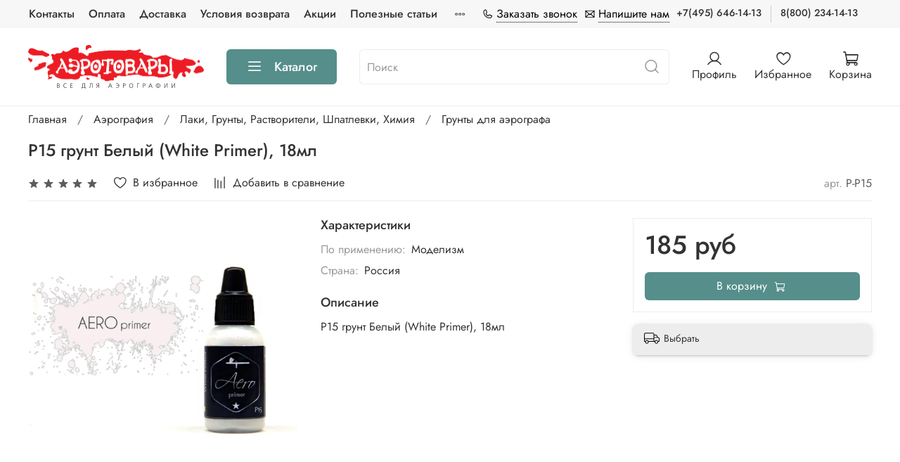

--- FILE ---
content_type: text/html; charset=utf-8
request_url: https://aerotovary.ru/product/p15-grunt-belyy-white-primer-18ml
body_size: 71555
content:
<!DOCTYPE html>
<html
  style="
    --color-btn-bg:#558e8a;
--color-btn-bg-is-dark:true;
--bg:#FFFFFF;
--bg-is-dark:false;

--color-text: var(--color-text-dark);
--color-text-minor-shade: var(--color-text-dark-minor-shade);
--color-text-major-shade: var(--color-text-dark-major-shade);
--color-text-half-shade: var(--color-text-dark-half-shade);

--color-notice-warning-is-dark:false;
--color-notice-success-is-dark:false;
--color-notice-error-is-dark:false;
--color-notice-info-is-dark:false;
--color-form-controls-bg:var(--bg);
--color-form-controls-bg-disabled:var(--bg-minor-shade);
--color-form-controls-border-color:var(--bg-half-shade);
--color-form-controls-color:var(--color-text);
--is-editor:false;


  "  
  > 
  <head><meta data-config="{&quot;product_id&quot;:95163883}" name="page-config" content="" /><meta data-config="{&quot;money_with_currency_format&quot;:{&quot;delimiter&quot;:&quot; &quot;,&quot;separator&quot;:&quot;.&quot;,&quot;format&quot;:&quot;%n\u0026nbsp;%u&quot;,&quot;unit&quot;:&quot;руб&quot;,&quot;show_price_without_cents&quot;:1},&quot;currency_code&quot;:&quot;RUR&quot;,&quot;currency_iso_code&quot;:&quot;RUB&quot;,&quot;default_currency&quot;:{&quot;title&quot;:&quot;Российский рубль&quot;,&quot;code&quot;:&quot;RUR&quot;,&quot;rate&quot;:1.0,&quot;format_string&quot;:&quot;%n\u0026nbsp;%u&quot;,&quot;unit&quot;:&quot;руб&quot;,&quot;price_separator&quot;:&quot;&quot;,&quot;is_default&quot;:true,&quot;price_delimiter&quot;:&quot;&quot;,&quot;show_price_with_delimiter&quot;:true,&quot;show_price_without_cents&quot;:true},&quot;facebook&quot;:{&quot;pixelActive&quot;:false,&quot;currency_code&quot;:&quot;RUB&quot;,&quot;use_variants&quot;:null},&quot;vk&quot;:{&quot;pixel_active&quot;:true,&quot;price_list_id&quot;:&quot;3480&quot;},&quot;new_ya_metrika&quot;:true,&quot;ecommerce_data_container&quot;:&quot;dataLayer&quot;,&quot;common_js_version&quot;:null,&quot;vue_ui_version&quot;:null,&quot;feedback_captcha_enabled&quot;:&quot;1&quot;,&quot;account_id&quot;:130496,&quot;hide_items_out_of_stock&quot;:false,&quot;forbid_order_over_existing&quot;:true,&quot;minimum_items_price&quot;:null,&quot;enable_comparison&quot;:true,&quot;locale&quot;:&quot;ru&quot;,&quot;client_group&quot;:null,&quot;consent_to_personal_data&quot;:{&quot;active&quot;:false,&quot;obligatory&quot;:true,&quot;description&quot;:&quot;Настоящим подтверждаю, что я ознакомлен и согласен с условиями \u003ca href=&#39;/page/bezopasnost&#39; target=&#39;blank&#39;\u003eоферты и политики конфиденциальности\u003c/a\u003e.&quot;},&quot;recaptcha_key&quot;:&quot;6LfXhUEmAAAAAOGNQm5_a2Ach-HWlFKD3Sq7vfFj&quot;,&quot;recaptcha_key_v3&quot;:&quot;6LcZi0EmAAAAAPNov8uGBKSHCvBArp9oO15qAhXa&quot;,&quot;yandex_captcha_key&quot;:&quot;ysc1_ec1ApqrRlTZTXotpTnO8PmXe2ISPHxsd9MO3y0rye822b9d2&quot;,&quot;checkout_float_order_content_block&quot;:true,&quot;available_products_characteristics_ids&quot;:null,&quot;sber_id_app_id&quot;:&quot;5b5a3c11-72e5-4871-8649-4cdbab3ba9a4&quot;,&quot;theme_generation&quot;:4,&quot;quick_checkout_captcha_enabled&quot;:true,&quot;max_order_lines_count&quot;:500,&quot;sber_bnpl_min_amount&quot;:1000,&quot;sber_bnpl_max_amount&quot;:150000,&quot;counter_settings&quot;:{&quot;data_layer_name&quot;:&quot;dataLayer&quot;,&quot;new_counters_setup&quot;:false,&quot;add_to_cart_event&quot;:true,&quot;remove_from_cart_event&quot;:true,&quot;add_to_wishlist_event&quot;:true},&quot;site_setting&quot;:{&quot;show_cart_button&quot;:true,&quot;show_service_button&quot;:false,&quot;show_marketplace_button&quot;:false,&quot;show_quick_checkout_button&quot;:false},&quot;warehouses&quot;:[],&quot;captcha_type&quot;:&quot;google&quot;,&quot;human_readable_urls&quot;:false}" name="shop-config" content="" /><meta name='js-evnvironment' content='production' /><meta name='default-locale' content='ru' /><meta name='insales-redefined-api-methods' content="[]" /><script type="text/javascript" src="https://static.insales-cdn.com/assets/static-versioned/v3.72/static/libs/lodash/4.17.21/lodash.min.js"></script>
<!--InsalesCounter -->
<script type="text/javascript">
(function() {
  if (typeof window.__insalesCounterId !== 'undefined') {
    return;
  }

  try {
    Object.defineProperty(window, '__insalesCounterId', {
      value: 130496,
      writable: true,
      configurable: true
    });
  } catch (e) {
    console.error('InsalesCounter: Failed to define property, using fallback:', e);
    window.__insalesCounterId = 130496;
  }

  if (typeof window.__insalesCounterId === 'undefined') {
    console.error('InsalesCounter: Failed to set counter ID');
    return;
  }

  let script = document.createElement('script');
  script.async = true;
  script.src = '/javascripts/insales_counter.js?7';
  let firstScript = document.getElementsByTagName('script')[0];
  firstScript.parentNode.insertBefore(script, firstScript);
})();
</script>
<!-- /InsalesCounter -->
      <script>gtmDataLayer = []; gtmDataLayer.push({
      'ecommerce': {
        'detail': {
          'products': [{"id":"95163883","name":"P15 грунт Белый (White Primer), 18мл","category":"Каталог/Аэрография/Лаки, Грунты, Растворители, Шпатлевки, Химия/Грунты для аэрографа","price":"185.0"}]
         }
       }
    });</script>
      <!-- Google Tag Manager -->
      <script>(function(w,d,s,l,i){w[l]=w[l]||[];w[l].push({'gtm.start':
      new Date().getTime(),event:'gtm.js'});var f=d.getElementsByTagName(s)[0],
      j=d.createElement(s),dl=l!='dataLayer'?'&l='+l:'';j.async=true;j.src=
      'https://www.googletagmanager.com/gtm.js?id='+i+dl;f.parentNode.insertBefore(j,f);
      })(window,document,'script','gtmDataLayer','GTM-NMXW3G');
      </script>
      <!-- End Google Tag Manager -->
    <script type="text/javascript">
      (function() {
          (function() { var d=document; var s = d.createElement('script');
  s.type = 'text/javascript'; s.async = true;
  s.src = '//code-ya.jivosite.com/widget/rHx0xISisR'; d.head.appendChild(s); })();

      })();
    </script>

    <!-- meta -->
<meta charset="UTF-8" /><title>P15 грунт Белый (White Primer), 18мл купить в Москве</title><meta name="description" content="P15 грунт Белый (White Primer), 18мл ➤ Любые способы оплаты ✅ Доставка по России, Беларуси и Казахстану ⭐ Гарантийный и послегарантийный ремонт, обслуживание">
<meta data-config="{&quot;static-versioned&quot;: &quot;1.38&quot;}" name="theme-meta-data" content="">
<meta name="robots" content="index,follow" />
<meta http-equiv="X-UA-Compatible" content="IE=edge,chrome=1" />
<meta name="viewport" content="width=device-width, initial-scale=1.0" />
<meta name="SKYPE_TOOLBAR" content="SKYPE_TOOLBAR_PARSER_COMPATIBLE" />
<meta name="format-detection" content="telephone=no">

<!-- canonical url--><link rel="canonical" href="https://aerotovary.ru/product/p15-grunt-belyy-white-primer-18ml"/>


<!-- rss feed-->
    <meta property="og:title" content="P15 грунт Белый (White Primer), 18мл">
    <meta property="og:type" content="website">
    <meta property="og:url" content="https://aerotovary.ru/product/p15-grunt-belyy-white-primer-18ml">

    
      <meta property="og:image" content="https://static.insales-cdn.com/images/products/1/7190/137493526/p15.jpg">
    




<!-- icons-->
<link rel="icon" type="image/png" sizes="16x16" href="https://static.insales-cdn.com/assets/1/205/1753293/1744041692/favicon.png" /><style media="screen">
  @supports (content-visibility: hidden) {
    body:not(.settings_loaded) .page_layout {
      content-visibility: hidden;
    }
  }
  @supports not (content-visibility: hidden) {
    body:not(.settings_loaded) .page_layout {
      visibility: hidden;
    }
  }
</style>
<style>
  .settings_loaded .preloader {
  	display: none;
  }
  .preloader {
  position: fixed;
  top: 0;
  left: 0;
  width: 100%;
  height: 100%;
  z-index: 9999999999999;
  background: var(--bg);
  opacity: 1;
  visibility: visible;
  -webkit-transition: 0.2s all;
  -moz-transition: 0.2s all;
  -ms-transition: 0.2s all;
  -o-transition: 0.2s all;
  transition: 0.2s all;
      align-items: center;
  justify-content: center;
  display: flex;
  }
  .lds-ellipsis {
  display: inline-block;
  position: relative;
  width: 80px;
  height: 80px;
    opacity: 0.5;
}
.lds-ellipsis div {
  position: absolute;
  top: 33px;
  width: 13px;
  height: 13px;
  border-radius: 50%;
  background: #ddd;
  animation-timing-function: cubic-bezier(0, 1, 1, 0);
}
.lds-ellipsis div:nth-child(1) {
  left: 8px;
  animation: lds-ellipsis1 0.6s infinite;
}
.lds-ellipsis div:nth-child(2) {
  left: 8px;
  animation: lds-ellipsis2 0.6s infinite;
}
.lds-ellipsis div:nth-child(3) {
  left: 32px;
  animation: lds-ellipsis2 0.6s infinite;
}
.lds-ellipsis div:nth-child(4) {
  left: 56px;
  animation: lds-ellipsis3 0.6s infinite;
}
@keyframes lds-ellipsis1 {
  0% {
    transform: scale(0);
  }
  100% {
    transform: scale(1);
  }
}
@keyframes lds-ellipsis3 {
  0% {
    transform: scale(1);
  }
  100% {
    transform: scale(0);
  }
}
@keyframes lds-ellipsis2 {
  0% {
    transform: translate(0, 0);
  }
  100% {
    transform: translate(24px, 0);
  }
}
</style>

  <meta name='product-id' content='95163883' />
</head>
  <body data-multi-lang="false" data-theme-template="product" data-sidebar-type="sticky" data-sidebar-position="left">
    <div class="preloader">
      <div class="lds-ellipsis"><div></div><div></div><div></div><div></div></div>
    </div>
    <noscript>
<div class="njs-alert-overlay">
  <div class="njs-alert-wrapper">
    <div class="njs-alert">
      <p></p>
    </div>
  </div>
</div>
</noscript>

    <div class="page_layout page_layout-clear ">
      <header>
      
        <div
  class="layout widget-type_widget_v4_header_4_b56a8f84469276a024b378da52239b97"
  style="--bage-bg:#558e8a; --bage-bg-is-dark:true; --bage-bg-minor-shade:#61a09c; --bage-bg-minor-shade-is-dark:true; --bage-bg-major-shade:#73aba7; --bage-bg-major-shade-is-dark:true; --bage-bg-half-shade:#a7cac8; --bage-bg-half-shade-is-light:true; --logo-img:'https://static.insales-cdn.com/files/1/738/17629922/original/LOGO__1___1_.png'; --logo-width:250px; --hide-language:true; --hide-compare:true; --hide-personal:false; --menu-grid-list-min-width:220px; --menu-grid-list-row-gap:4vw; --menu-grid-list-column-gap:5.5vw; --subcollections-items-limit:10; --menu-img-ratio:1; --menu-img-fit:cover; --hide-menu-photo:false; --hide-counts:false; --header-wide-bg:true; --layout-mt:0vw; --layout-mb:0vw; --header-top-pt:0.5rem; --header-top-pb:0.5rem; --header-main-pt:1.5rem; --header-main-pb:1.5rem; --layout-content-max-width:1408px; --header-wide-content:false; --hide-desktop:false; --hide-mobile:false;"
  data-widget-drop-item-id="26877968"
  
  >
  <div class="layout__content">
    










<div class="header header_no-languages ">
  <div class="header__content">
    <div class="header-part-top">
      <div class="header-part-top__inner">
        <div class="header__area-menu">
          <ul class="header__menu js-cut-list" data-navigation data-menu-handle="main-menu">
            
              <li class="header__menu-item" data-navigation-item data-menu-item-id="1006347">
                <div class="header__menu-controls">
                  <a href="/page/kontakty" class="header__menu-link" data-navigation-link="/page/kontakty">
                    Контакты
                  </a>
                </div>
              </li>
            
              <li class="header__menu-item" data-navigation-item data-menu-item-id="1006349">
                <div class="header__menu-controls">
                  <a href="/page/oplata" class="header__menu-link" data-navigation-link="/page/oplata">
                    Оплата
                  </a>
                </div>
              </li>
            
              <li class="header__menu-item" data-navigation-item data-menu-item-id="4542270">
                <div class="header__menu-controls">
                  <a href="/page/delivery" class="header__menu-link" data-navigation-link="/page/delivery">
                    Доставка
                  </a>
                </div>
              </li>
            
              <li class="header__menu-item" data-navigation-item data-menu-item-id="1006341">
                <div class="header__menu-controls">
                  <a href="/page/usloviya-vozvrata" class="header__menu-link" data-navigation-link="/page/usloviya-vozvrata">
                    Условия возврата
                  </a>
                </div>
              </li>
            
              <li class="header__menu-item" data-navigation-item data-menu-item-id="9043900">
                <div class="header__menu-controls">
                  <a href="/blogs/actions" class="header__menu-link" data-navigation-link="/blogs/actions">
                    Акции
                  </a>
                </div>
              </li>
            
              <li class="header__menu-item" data-navigation-item data-menu-item-id="11814220">
                <div class="header__menu-controls">
                  <a href="/blogs/main" class="header__menu-link" data-navigation-link="/blogs/main">
                    Полезные статьи
                  </a>
                </div>
              </li>
            
              <li class="header__menu-item" data-navigation-item data-menu-item-id="1006348">
                <div class="header__menu-controls">
                  <a href="/client_account/login" class="header__menu-link" data-navigation-link="/client_account/login">
                    Личный кабинет
                  </a>
                </div>
              </li>
            
          </ul>
        </div>

        <div class="header__area-contacts">
          <div class="modals-wrapper">
          <a href="#" class="js-show-modal-1"><span class="icon icon-phone"></span> <span class="dotted">Заказать звонок</span></a>
          <a href="#" class="js-show-modal-2"><span class="icon icon-envelope"></span> <span class="dotted">Напишите нам</span></a>
        </div>
          
  
    <div class="header__phone">
      <a class="header__phone-value" href="tel:+74956461413">
        +7(495) 646-14-13
      </a>
    </div>
  
  
    <div class="header__phone _phone-2">
      <a class="header__phone-value" href="tel:88002341413">
        8(800) 234-14-13
      </a>
    </div>
  

        </div>

        


      </div>
    </div>


    <div class="header-part-main">
      <div class="header-part-main__inner">
        
          <div class="header__area-logo">
            

  
    <a href=" / " class="header__logo">
      <img src="https://static.insales-cdn.com/files/1/738/17629922/original/LOGO__1___1_.png" alt="Магазин АЭРОТОВАРЫ - все для окраски" title="Магазин АЭРОТОВАРЫ - все для окраски" />
    </a>
  


          </div>
        

        <div class="header__area-catalog">
          <button type="button" class="button button_size-l header__show-collection-btn js-show-header-collections">
            <span class="icon icon-bars _show"></span>
            <span class="icon icon-times _hide"></span>
            Каталог
          </button>
        </div>

        <div class="header__area-search">
          
<div class="header__search">
  <form action="/search" method="get" class="header__search-form">
    <input type="text" autocomplete="off" class="form-control form-control_size-l header__search-field js-search-input" name="q" value="" placeholder="Поиск" />
    <button type="submit" class="button button_size-l header__search-btn">
      <span class="icon icon-search"></span>
    </button>
    <input type="hidden" name="lang" value="ru">
  </form>
  <div class="search-results js-search-results"></div>
</div>

        </div>

        <div class="header__area-controls">
          
            <a href="/client_account/orders" class="header__control-btn header__cabinet">
              <span class="icon icon-user"></span>
              <span class="header__control-text">Профиль</span>
            </a>
          

          

          
            <a href="/favorites" class="header__control-btn header__favorite">
              <span class="icon icon-favorites">
                <span class="header__control-bage favorites-empty" data-ui-favorites-counter>0</span>
              </span>
              <span class="header__control-text">Избранное</span>
            </a>
          

          <a href="/cart_items" class="header__control-btn header__cart">
            <span class="icon icon-cart">
              <span class="header__control-bage cart-empty" data-cart-positions-count></span>
            </span>
            <span class="header__control-text">Корзина</span>
          </a>
        </div>


        
        

        

        <div class="header__collections">
          <button type="button" class="button header__collections-hide-btn js-hide-header-collections">
            <span class="icon icon-times"></span>
          </button>

          <div class="header__collections-content">
            <div class="header__collections-content-top">
              <div class="header__collections-title">Каталог</div>
              
              <ul class="grid-list header__collections-menu" data-navigation data-subcollections-items-limit=10>
                
                
                  

                  <li class="header__collections-item is-level-1" data-navigation-item>
                    <a class="header__collections-head" href="/collection/airbrush" data-navigation-link="/collection/airbrush">
                      
                        

                        
                        
                        <div class="header__collections-photo">
                          <div class="img-ratio img-fit">
                            <div class="img-ratio__inner">
                              

                              
                                <picture>
                                  <source data-srcset="https://static.insales-cdn.com/r/aprwXF5Uidk/rs:fit:240:240:1/plain/images/collections/1/7664/88718832/medium_aerograf.jpg@webp" type="image/webp" class="lazyload">
                                  <img data-src="https://static.insales-cdn.com/images/collections/1/7664/88718832/medium_aerograf.jpg" class="lazyload">
                                </picture>
                              
                            </div>
                          </div>
                        </div>
                      
                      <span class="header__collections-head-title">Аэрография</span>
                    </a>

                    
                      <ul class="header__collections-submenu" data-navigation-submenu>
                        
                          <li class="header__collections-item " data-navigation-item>
                            <div class="header__collections-controls">
                              <a href="/collection/aerografy" class="header__collections-link" data-navigation-link="/collection/aerografy" >
                                <span class="header__collections-item-name">Аэрографы</span>
                                
                                
                                    <span class="header__collections-item-count">138</span>
                                  
                                
                              </a>
                            </div>
                          </li>
                        
                          <li class="header__collections-item " data-navigation-item>
                            <div class="header__collections-controls">
                              <a href="/collection/kompressor-dlya-aerografa" class="header__collections-link" data-navigation-link="/collection/kompressor-dlya-aerografa" >
                                <span class="header__collections-item-name">Компрессоры для аэрографа</span>
                                
                                
                                    <span class="header__collections-item-count">41</span>
                                  
                                
                              </a>
                            </div>
                          </li>
                        
                          <li class="header__collections-item " data-navigation-item>
                            <div class="header__collections-controls">
                              <a href="/collection/kraski-dlya-aerografii" class="header__collections-link" data-navigation-link="/collection/kraski-dlya-aerografii" >
                                <span class="header__collections-item-name">Краски для аэрографии</span>
                                
                                
                                    <span class="header__collections-item-count">1144</span>
                                  
                                
                              </a>
                            </div>
                          </li>
                        
                          <li class="header__collections-item " data-navigation-item>
                            <div class="header__collections-controls">
                              <a href="/collection/chistka-aerografa" class="header__collections-link" data-navigation-link="/collection/chistka-aerografa" >
                                <span class="header__collections-item-name">Чистка аэрографа</span>
                                
                                
                                    <span class="header__collections-item-count">19</span>
                                  
                                
                              </a>
                            </div>
                          </li>
                        
                          <li class="header__collections-item " data-navigation-item>
                            <div class="header__collections-controls">
                              <a href="/collection/laki-grunty-rastvoriteli-shpatlevki" class="header__collections-link" data-navigation-link="/collection/laki-grunty-rastvoriteli-shpatlevki" >
                                <span class="header__collections-item-name">Лаки, Грунты, Растворители, Шпатлевки, Химия</span>
                                
                                
                                    <span class="header__collections-item-count">86</span>
                                  
                                
                              </a>
                            </div>
                          </li>
                        
                          <li class="header__collections-item " data-navigation-item>
                            <div class="header__collections-controls">
                              <a href="/collection/shlangi-dlya-aerografa" class="header__collections-link" data-navigation-link="/collection/shlangi-dlya-aerografa" >
                                <span class="header__collections-item-name">Шланги для аэрографа</span>
                                
                                
                                    <span class="header__collections-item-count">48</span>
                                  
                                
                              </a>
                            </div>
                          </li>
                        
                          <li class="header__collections-item " data-navigation-item>
                            <div class="header__collections-controls">
                              <a href="/collection/emkosti-dlya-aerografa" class="header__collections-link" data-navigation-link="/collection/emkosti-dlya-aerografa" >
                                <span class="header__collections-item-name">Емкости для аэрографа</span>
                                
                                
                                    <span class="header__collections-item-count">51</span>
                                  
                                
                              </a>
                            </div>
                          </li>
                        
                      </ul>
                      <div class="header__collections-show-more ">
                        <span class="button-link header__collections-show-more-link js-show-more-subcollections">
                          <span class="header__collections-show-more-text-show">Показать все</span>
                          <span class="header__collections-show-more-text-hide">Скрыть</span>
                          <span class="icon icon-angle-down"></span>
                        </span>
                      </div>
                    
                  </li>
                
                  

                  <li class="header__collections-item is-level-1" data-navigation-item>
                    <a class="header__collections-head" href="/collection/spraygun" data-navigation-link="/collection/spraygun">
                      
                        

                        
                        
                        <div class="header__collections-photo">
                          <div class="img-ratio img-fit">
                            <div class="img-ratio__inner">
                              

                              
                                <picture>
                                  <source data-srcset="https://static.insales-cdn.com/r/FkobQOkIZ3g/rs:fit:240:240:1/plain/images/products/1/4881/2392847121/medium_sagola_new.png@webp" type="image/webp" class="lazyload">
                                  <img data-src="https://static.insales-cdn.com/images/products/1/4881/2392847121/medium_sagola_new.png" class="lazyload">
                                </picture>
                              
                            </div>
                          </div>
                        </div>
                      
                      <span class="header__collections-head-title">Краскопульты</span>
                    </a>

                    
                      <ul class="header__collections-submenu" data-navigation-submenu>
                        
                          <li class="header__collections-item " data-navigation-item>
                            <div class="header__collections-controls">
                              <a href="/collection/auarita" class="header__collections-link" data-navigation-link="/collection/auarita" >
                                <span class="header__collections-item-name">Краскопульты Auarita</span>
                                
                                
                                    <span class="header__collections-item-count">6</span>
                                  
                                
                              </a>
                            </div>
                          </li>
                        
                          <li class="header__collections-item " data-navigation-item>
                            <div class="header__collections-controls">
                              <a href="/collection/astromec" class="header__collections-link" data-navigation-link="/collection/astromec" >
                                <span class="header__collections-item-name">Краскопульты Asturomec</span>
                                
                                
                                    <span class="header__collections-item-count">18</span>
                                  
                                
                              </a>
                            </div>
                          </li>
                        
                          <li class="header__collections-item " data-navigation-item>
                            <div class="header__collections-controls">
                              <a href="/collection/kraskopulty-ani" class="header__collections-link" data-navigation-link="/collection/kraskopulty-ani" >
                                <span class="header__collections-item-name">Краскопульты Ani</span>
                                
                                
                                    <span class="header__collections-item-count">15</span>
                                  
                                
                              </a>
                            </div>
                          </li>
                        
                          <li class="header__collections-item " data-navigation-item>
                            <div class="header__collections-controls">
                              <a href="/collection/devilbiss" class="header__collections-link" data-navigation-link="/collection/devilbiss" >
                                <span class="header__collections-item-name">Краскопульты Devilbiss</span>
                                
                                
                                    <span class="header__collections-item-count">12</span>
                                  
                                
                              </a>
                            </div>
                          </li>
                        
                          <li class="header__collections-item " data-navigation-item>
                            <div class="header__collections-controls">
                              <a href="/collection/italco" class="header__collections-link" data-navigation-link="/collection/italco" >
                                <span class="header__collections-item-name">Краскопульты Italco</span>
                                
                                
                                    <span class="header__collections-item-count">12</span>
                                  
                                
                              </a>
                            </div>
                          </li>
                        
                          <li class="header__collections-item " data-navigation-item>
                            <div class="header__collections-controls">
                              <a href="/collection/kraskopulty-isistem" class="header__collections-link" data-navigation-link="/collection/kraskopulty-isistem" >
                                <span class="header__collections-item-name">Краскопульты Isistem</span>
                                
                                
                                    <span class="header__collections-item-count">1</span>
                                  
                                
                              </a>
                            </div>
                          </li>
                        
                          <li class="header__collections-item " data-navigation-item>
                            <div class="header__collections-controls">
                              <a href="/collection/anestiwata" class="header__collections-link" data-navigation-link="/collection/anestiwata" >
                                <span class="header__collections-item-name">Краскопульты Iwata</span>
                                
                                
                                    <span class="header__collections-item-count">20</span>
                                  
                                
                              </a>
                            </div>
                          </li>
                        
                          <li class="header__collections-item " data-navigation-item>
                            <div class="header__collections-controls">
                              <a href="/collection/sagola" class="header__collections-link" data-navigation-link="/collection/sagola" >
                                <span class="header__collections-item-name">Краскопульты Sagola</span>
                                
                                
                                    <span class="header__collections-item-count">25</span>
                                  
                                
                              </a>
                            </div>
                          </li>
                        
                          <li class="header__collections-item " data-navigation-item>
                            <div class="header__collections-controls">
                              <a href="/collection/schtaer_spray_gun" class="header__collections-link" data-navigation-link="/collection/schtaer_spray_gun" >
                                <span class="header__collections-item-name">Краскопульты Schtaer</span>
                                
                                
                                    <span class="header__collections-item-count">12</span>
                                  
                                
                              </a>
                            </div>
                          </li>
                        
                          <li class="header__collections-item " data-navigation-item>
                            <div class="header__collections-controls">
                              <a href="/collection/walcom" class="header__collections-link" data-navigation-link="/collection/walcom" >
                                <span class="header__collections-item-name">Краскопульты Walcom</span>
                                
                                
                                    <span class="header__collections-item-count">37</span>
                                  
                                
                              </a>
                            </div>
                          </li>
                        
                          <li class="header__collections-item is-hide" data-navigation-item>
                            <div class="header__collections-controls">
                              <a href="/collection/kraskopulty-huberth" class="header__collections-link" data-navigation-link="/collection/kraskopulty-huberth" >
                                <span class="header__collections-item-name">Краскопульты Huberth</span>
                                
                                
                                    <span class="header__collections-item-count">2</span>
                                  
                                
                              </a>
                            </div>
                          </li>
                        
                          <li class="header__collections-item is-hide" data-navigation-item>
                            <div class="header__collections-controls">
                              <a href="/collection/kraskopulty-jetapro" class="header__collections-link" data-navigation-link="/collection/kraskopulty-jetapro" >
                                <span class="header__collections-item-name">Краскопульты JetaPro</span>
                                
                                
                                    <span class="header__collections-item-count">6</span>
                                  
                                
                              </a>
                            </div>
                          </li>
                        
                          <li class="header__collections-item is-hide" data-navigation-item>
                            <div class="header__collections-controls">
                              <a href="/collection/kraskopulty-remix" class="header__collections-link" data-navigation-link="/collection/kraskopulty-remix" >
                                <span class="header__collections-item-name">Краскопульты Remix</span>
                                
                                
                                    <span class="header__collections-item-count">4</span>
                                  
                                
                              </a>
                            </div>
                          </li>
                        
                          <li class="header__collections-item is-hide" data-navigation-item>
                            <div class="header__collections-controls">
                              <a href="/collection/pegas-gun" class="header__collections-link" data-navigation-link="/collection/pegas-gun" >
                                <span class="header__collections-item-name">Краскопульты Pegas</span>
                                
                                
                                    <span class="header__collections-item-count">8</span>
                                  
                                
                              </a>
                            </div>
                          </li>
                        
                          <li class="header__collections-item is-hide" data-navigation-item>
                            <div class="header__collections-controls">
                              <a href="/collection/zubr" class="header__collections-link" data-navigation-link="/collection/zubr" >
                                <span class="header__collections-item-name">Краскопульты Зубр</span>
                                
                                
                                    <span class="header__collections-item-count">3</span>
                                  
                                
                              </a>
                            </div>
                          </li>
                        
                          <li class="header__collections-item is-hide" data-navigation-item>
                            <div class="header__collections-controls">
                              <a href="/collection/Richpen" class="header__collections-link" data-navigation-link="/collection/Richpen" >
                                <span class="header__collections-item-name">Краскопульты Richpen</span>
                                
                                
                                    <span class="header__collections-item-count">3</span>
                                  
                                
                              </a>
                            </div>
                          </li>
                        
                          <li class="header__collections-item is-hide" data-navigation-item>
                            <div class="header__collections-controls">
                              <a href="/collection/kraskopulty-gladiator" class="header__collections-link" data-navigation-link="/collection/kraskopulty-gladiator" >
                                <span class="header__collections-item-name">Краскопульты Gladiator</span>
                                
                                
                                    <span class="header__collections-item-count">1</span>
                                  
                                
                              </a>
                            </div>
                          </li>
                        
                          <li class="header__collections-item is-hide" data-navigation-item>
                            <div class="header__collections-controls">
                              <a href="/collection/kraskopult-bezvozdushnyy" class="header__collections-link" data-navigation-link="/collection/kraskopult-bezvozdushnyy" >
                                <span class="header__collections-item-name">Краскопульт Безвоздушный</span>
                                
                                
                                    <span class="header__collections-item-count">1</span>
                                  
                                
                              </a>
                            </div>
                          </li>
                        
                      </ul>
                      <div class="header__collections-show-more is-show">
                        <span class="button-link header__collections-show-more-link js-show-more-subcollections">
                          <span class="header__collections-show-more-text-show">Показать все</span>
                          <span class="header__collections-show-more-text-hide">Скрыть</span>
                          <span class="icon icon-angle-down"></span>
                        </span>
                      </div>
                    
                  </li>
                
                  

                  <li class="header__collections-item is-level-1" data-navigation-item>
                    <a class="header__collections-head" href="/collection/compressor" data-navigation-link="/collection/compressor">
                      
                        

                        
                        
                        <div class="header__collections-photo">
                          <div class="img-ratio img-fit">
                            <div class="img-ratio__inner">
                              

                              
                                <picture>
                                  <source data-srcset="https://static.insales-cdn.com/r/ZKgabKq9yN4/rs:fit:240:240:1/plain/images/products/1/2019/64669667/medium_1211.jpg@webp" type="image/webp" class="lazyload">
                                  <img data-src="https://static.insales-cdn.com/images/products/1/2019/64669667/medium_1211.jpg" class="lazyload">
                                </picture>
                              
                            </div>
                          </div>
                        </div>
                      
                      <span class="header__collections-head-title">Компрессоры</span>
                    </a>

                    
                      <ul class="header__collections-submenu" data-navigation-submenu>
                        
                          <li class="header__collections-item " data-navigation-item>
                            <div class="header__collections-controls">
                              <a href="/collection/jas-bezmaslyanye" class="header__collections-link" data-navigation-link="/collection/jas-bezmaslyanye" >
                                <span class="header__collections-item-name">Компрессоры JAS (безмасляные)</span>
                                
                                
                                    <span class="header__collections-item-count">18</span>
                                  
                                
                              </a>
                            </div>
                          </li>
                        
                          <li class="header__collections-item " data-navigation-item>
                            <div class="header__collections-controls">
                              <a href="/collection/tnt-air-2" class="header__collections-link" data-navigation-link="/collection/tnt-air-2" >
                                <span class="header__collections-item-name">Компрессоры TNT AIR</span>
                                
                                
                                    <span class="header__collections-item-count">9</span>
                                  
                                
                              </a>
                            </div>
                          </li>
                        
                          <li class="header__collections-item " data-navigation-item>
                            <div class="header__collections-controls">
                              <a href="/collection/pegas-kompressor" class="header__collections-link" data-navigation-link="/collection/pegas-kompressor" >
                                <span class="header__collections-item-name">Компрессоры Pegas</span>
                                
                                
                                    <span class="header__collections-item-count">7</span>
                                  
                                
                              </a>
                            </div>
                          </li>
                        
                          <li class="header__collections-item " data-navigation-item>
                            <div class="header__collections-controls">
                              <a href="/collection/iwata-bezmaslyanye" class="header__collections-link" data-navigation-link="/collection/iwata-bezmaslyanye" >
                                <span class="header__collections-item-name">Компрессоры Iwata (безмасляные)</span>
                                
                                
                                    <span class="header__collections-item-count">9</span>
                                  
                                
                              </a>
                            </div>
                          </li>
                        
                          <li class="header__collections-item " data-navigation-item>
                            <div class="header__collections-controls">
                              <a href="/collection/kraton_kompressor" class="header__collections-link" data-navigation-link="/collection/kraton_kompressor" >
                                <span class="header__collections-item-name">Компрессоры КРАТОН</span>
                                
                                
                                    <span class="header__collections-item-count">23</span>
                                  
                                
                              </a>
                            </div>
                          </li>
                        
                          <li class="header__collections-item " data-navigation-item>
                            <div class="header__collections-controls">
                              <a href="/collection/hansa-2" class="header__collections-link" data-navigation-link="/collection/hansa-2" >
                                <span class="header__collections-item-name">Компрессоры Hansa (масляные)</span>
                                
                                
                                    <span class="header__collections-item-count">3</span>
                                  
                                
                              </a>
                            </div>
                          </li>
                        
                          <li class="header__collections-item " data-navigation-item>
                            <div class="header__collections-controls">
                              <a href="/collection/sparmax-bezmaslyanye" class="header__collections-link" data-navigation-link="/collection/sparmax-bezmaslyanye" >
                                <span class="header__collections-item-name">Компрессоры Sparmax (безмасляные)</span>
                                
                                
                                    <span class="header__collections-item-count">10</span>
                                  
                                
                              </a>
                            </div>
                          </li>
                        
                      </ul>
                      <div class="header__collections-show-more ">
                        <span class="button-link header__collections-show-more-link js-show-more-subcollections">
                          <span class="header__collections-show-more-text-show">Показать все</span>
                          <span class="header__collections-show-more-text-hide">Скрыть</span>
                          <span class="icon icon-angle-down"></span>
                        </span>
                      </div>
                    
                  </li>
                
                  

                  <li class="header__collections-item is-level-1" data-navigation-item>
                    <a class="header__collections-head" href="/collection/paint" data-navigation-link="/collection/paint">
                      
                        

                        
                        
                        <div class="header__collections-photo">
                          <div class="img-ratio img-fit">
                            <div class="img-ratio__inner">
                              

                              
                                <picture>
                                  <source data-srcset="https://static.insales-cdn.com/r/Wfw1-TRVr1A/rs:fit:240:240:1/plain/images/products/1/2851/355363619/medium_body-360-hs-2k-ser-04-l.jpg@webp" type="image/webp" class="lazyload">
                                  <img data-src="https://static.insales-cdn.com/images/products/1/2851/355363619/medium_body-360-hs-2k-ser-04-l.jpg" class="lazyload">
                                </picture>
                              
                            </div>
                          </div>
                        </div>
                      
                      <span class="header__collections-head-title">Лакокрасочные материалы</span>
                    </a>

                    
                      <ul class="header__collections-submenu" data-navigation-submenu>
                        
                          <li class="header__collections-item " data-navigation-item>
                            <div class="header__collections-controls">
                              <a href="/collection/laki" class="header__collections-link" data-navigation-link="/collection/laki" >
                                <span class="header__collections-item-name">Лаки</span>
                                
                                
                                    <span class="header__collections-item-count">9</span>
                                  
                                
                              </a>
                            </div>
                          </li>
                        
                          <li class="header__collections-item " data-navigation-item>
                            <div class="header__collections-controls">
                              <a href="/collection/grunty" class="header__collections-link" data-navigation-link="/collection/grunty" >
                                <span class="header__collections-item-name">Грунты</span>
                                
                                
                                    <span class="header__collections-item-count">24</span>
                                  
                                
                              </a>
                            </div>
                          </li>
                        
                          <li class="header__collections-item " data-navigation-item>
                            <div class="header__collections-controls">
                              <a href="/collection/pinstrayping-pinstriping-2" class="header__collections-link" data-navigation-link="/collection/pinstrayping-pinstriping-2" >
                                <span class="header__collections-item-name">Эмали для пинстрайпинга</span>
                                
                                
                                    <span class="header__collections-item-count">38</span>
                                  
                                
                              </a>
                            </div>
                          </li>
                        
                          <li class="header__collections-item " data-navigation-item>
                            <div class="header__collections-controls">
                              <a href="/collection/obezzhirivateli-i-ochistiteli" class="header__collections-link" data-navigation-link="/collection/obezzhirivateli-i-ochistiteli" >
                                <span class="header__collections-item-name">Обезжиривали и очистители</span>
                                
                                
                                    <span class="header__collections-item-count">4</span>
                                  
                                
                              </a>
                            </div>
                          </li>
                        
                          <li class="header__collections-item " data-navigation-item>
                            <div class="header__collections-controls">
                              <a href="/collection/razbaviteli-i-otverditeli" class="header__collections-link" data-navigation-link="/collection/razbaviteli-i-otverditeli" >
                                <span class="header__collections-item-name">Отвердители</span>
                                
                                
                                    <span class="header__collections-item-count">4</span>
                                  
                                
                              </a>
                            </div>
                          </li>
                        
                          <li class="header__collections-item " data-navigation-item>
                            <div class="header__collections-controls">
                              <a href="/collection/zaschitnye-pokrytiya" class="header__collections-link" data-navigation-link="/collection/zaschitnye-pokrytiya" >
                                <span class="header__collections-item-name">Защитные покрытия</span>
                                
                                
                                    <span class="header__collections-item-count">2</span>
                                  
                                
                              </a>
                            </div>
                          </li>
                        
                          <li class="header__collections-item " data-navigation-item>
                            <div class="header__collections-controls">
                              <a href="/collection/smyvka-staroy-kraski" class="header__collections-link" data-navigation-link="/collection/smyvka-staroy-kraski" >
                                <span class="header__collections-item-name">Смывка старой краски</span>
                                
                                
                                    <span class="header__collections-item-count">8</span>
                                  
                                
                              </a>
                            </div>
                          </li>
                        
                          <li class="header__collections-item " data-navigation-item>
                            <div class="header__collections-controls">
                              <a href="/collection/shpatlevki" class="header__collections-link" data-navigation-link="/collection/shpatlevki" >
                                <span class="header__collections-item-name">Шпатлевки</span>
                                
                                
                                    <span class="header__collections-item-count">7</span>
                                  
                                
                              </a>
                            </div>
                          </li>
                        
                          <li class="header__collections-item " data-navigation-item>
                            <div class="header__collections-controls">
                              <a href="/collection/fleyki" class="header__collections-link" data-navigation-link="/collection/fleyki" >
                                <span class="header__collections-item-name">Флейки и глиттеры</span>
                                
                                
                                    <span class="header__collections-item-count">25</span>
                                  
                                
                              </a>
                            </div>
                          </li>
                        
                      </ul>
                      <div class="header__collections-show-more ">
                        <span class="button-link header__collections-show-more-link js-show-more-subcollections">
                          <span class="header__collections-show-more-text-show">Показать все</span>
                          <span class="header__collections-show-more-text-hide">Скрыть</span>
                          <span class="icon icon-angle-down"></span>
                        </span>
                      </div>
                    
                  </li>
                
                  

                  <li class="header__collections-item is-level-1" data-navigation-item>
                    <a class="header__collections-head" href="/collection/abrazivy" data-navigation-link="/collection/abrazivy">
                      
                        

                        
                        
                        <div class="header__collections-photo">
                          <div class="img-ratio img-fit">
                            <div class="img-ratio__inner">
                              

                              
                                <picture>
                                  <source data-srcset="https://static.insales-cdn.com/r/BTRJJstiXM4/rs:fit:240:240:1/plain/images/collections/1/4403/2142515/medium_%D0%B0%D0%B1%D1%80%D0%B0%D0%B7%D0%B8%D0%B2%D1%8B.jpg@webp" type="image/webp" class="lazyload">
                                  <img data-src="https://static.insales-cdn.com/images/collections/1/4403/2142515/medium_абразивы.jpg" class="lazyload">
                                </picture>
                              
                            </div>
                          </div>
                        </div>
                      
                      <span class="header__collections-head-title">Абразивные материалы</span>
                    </a>

                    
                      <ul class="header__collections-submenu" data-navigation-submenu>
                        
                          <li class="header__collections-item " data-navigation-item>
                            <div class="header__collections-controls">
                              <a href="/collection/abrazivnye-gubki" class="header__collections-link" data-navigation-link="/collection/abrazivnye-gubki" >
                                <span class="header__collections-item-name">Абразивные губки</span>
                                
                                
                                    <span class="header__collections-item-count">18</span>
                                  
                                
                              </a>
                            </div>
                          </li>
                        
                          <li class="header__collections-item " data-navigation-item>
                            <div class="header__collections-controls">
                              <a href="/collection/abrazivnye-krugi" class="header__collections-link" data-navigation-link="/collection/abrazivnye-krugi" >
                                <span class="header__collections-item-name">Абразивные круги</span>
                                
                                
                                    <span class="header__collections-item-count">22</span>
                                  
                                
                              </a>
                            </div>
                          </li>
                        
                          <li class="header__collections-item " data-navigation-item>
                            <div class="header__collections-controls">
                              <a href="/collection/katalog-1-28aa37" class="header__collections-link" data-navigation-link="/collection/katalog-1-28aa37" >
                                <span class="header__collections-item-name">Шлифовальный войлок</span>
                                
                                
                                    <span class="header__collections-item-count">25</span>
                                  
                                
                              </a>
                            </div>
                          </li>
                        
                          <li class="header__collections-item " data-navigation-item>
                            <div class="header__collections-controls">
                              <a href="/collection/abrazivnaya-listovaya-bumaga" class="header__collections-link" data-navigation-link="/collection/abrazivnaya-listovaya-bumaga" >
                                <span class="header__collections-item-name">Абразивная листовая бумага</span>
                                
                                
                                    <span class="header__collections-item-count">9</span>
                                  
                                
                              </a>
                            </div>
                          </li>
                        
                          <li class="header__collections-item " data-navigation-item>
                            <div class="header__collections-controls">
                              <a href="/collection/abrazivnye-poloski" class="header__collections-link" data-navigation-link="/collection/abrazivnye-poloski" >
                                <span class="header__collections-item-name">Абразивные полоски</span>
                                
                                
                                    <span class="header__collections-item-count">11</span>
                                  
                                
                              </a>
                            </div>
                          </li>
                        
                          <li class="header__collections-item " data-navigation-item>
                            <div class="header__collections-controls">
                              <a href="/collection/abrazyvnye-materialy-modelizm" class="header__collections-link" data-navigation-link="/collection/abrazyvnye-materialy-modelizm" >
                                <span class="header__collections-item-name">Абразивные материалы моделизм</span>
                                
                                
                                    <span class="header__collections-item-count">17</span>
                                  
                                
                              </a>
                            </div>
                          </li>
                        
                      </ul>
                      <div class="header__collections-show-more ">
                        <span class="button-link header__collections-show-more-link js-show-more-subcollections">
                          <span class="header__collections-show-more-text-show">Показать все</span>
                          <span class="header__collections-show-more-text-hide">Скрыть</span>
                          <span class="icon icon-angle-down"></span>
                        </span>
                      </div>
                    
                  </li>
                
                  

                  <li class="header__collections-item is-level-1" data-navigation-item>
                    <a class="header__collections-head" href="/collection/material" data-navigation-link="/collection/material">
                      
                        

                        
                        
                        <div class="header__collections-photo">
                          <div class="img-ratio img-fit">
                            <div class="img-ratio__inner">
                              

                              
                                <picture>
                                  <source data-srcset="https://static.insales-cdn.com/r/1BFBFKRwv-U/rs:fit:240:240:1/plain/images/products/1/1094/553026630/medium_1268.970.jpg@webp" type="image/webp" class="lazyload">
                                  <img data-src="https://static.insales-cdn.com/images/products/1/1094/553026630/medium_1268.970.jpg" class="lazyload">
                                </picture>
                              
                            </div>
                          </div>
                        </div>
                      
                      <span class="header__collections-head-title">Расходные материалы</span>
                    </a>

                    
                      <ul class="header__collections-submenu" data-navigation-submenu>
                        
                          <li class="header__collections-item " data-navigation-item>
                            <div class="header__collections-controls">
                              <a href="/collection/sistema-pps-i-analogi" class="header__collections-link" data-navigation-link="/collection/sistema-pps-i-analogi" >
                                <span class="header__collections-item-name">Система PPS и аналоги</span>
                                
                                
                                    <span class="header__collections-item-count">31</span>
                                  
                                
                              </a>
                            </div>
                          </li>
                        
                          <li class="header__collections-item " data-navigation-item>
                            <div class="header__collections-controls">
                              <a href="/collection/avtoremont" class="header__collections-link" data-navigation-link="/collection/avtoremont" >
                                <span class="header__collections-item-name">Салфетки</span>
                                
                                
                                    <span class="header__collections-item-count">14</span>
                                  
                                
                              </a>
                            </div>
                          </li>
                        
                          <li class="header__collections-item " data-navigation-item>
                            <div class="header__collections-controls">
                              <a href="/collection/maskirovochnaya-lenta" class="header__collections-link" data-navigation-link="/collection/maskirovochnaya-lenta" >
                                <span class="header__collections-item-name">Лента малярная</span>
                                
                                
                                    <span class="header__collections-item-count">33</span>
                                  
                                
                              </a>
                            </div>
                          </li>
                        
                          <li class="header__collections-item " data-navigation-item>
                            <div class="header__collections-controls">
                              <a href="/collection/skotch" class="header__collections-link" data-navigation-link="/collection/skotch" >
                                <span class="header__collections-item-name">Контурный скотч</span>
                                
                                
                                    <span class="header__collections-item-count">24</span>
                                  
                                
                              </a>
                            </div>
                          </li>
                        
                          <li class="header__collections-item " data-navigation-item>
                            <div class="header__collections-controls">
                              <a href="/collection/malyarnaya-bumaga-2" class="header__collections-link" data-navigation-link="/collection/malyarnaya-bumaga-2" >
                                <span class="header__collections-item-name">Малярная бумага</span>
                                
                                
                                    <span class="header__collections-item-count">2</span>
                                  
                                
                              </a>
                            </div>
                          </li>
                        
                          <li class="header__collections-item " data-navigation-item>
                            <div class="header__collections-controls">
                              <a href="/collection/malyarnye-prinadlezhnosti" class="header__collections-link" data-navigation-link="/collection/malyarnye-prinadlezhnosti" >
                                <span class="header__collections-item-name">Малярные принадлежности</span>
                                
                                
                                    <span class="header__collections-item-count">33</span>
                                  
                                
                              </a>
                            </div>
                          </li>
                        
                          <li class="header__collections-item " data-navigation-item>
                            <div class="header__collections-controls">
                              <a href="/collection/vspomogalnye-zhidkosti" class="header__collections-link" data-navigation-link="/collection/vspomogalnye-zhidkosti" >
                                <span class="header__collections-item-name">Вспомогательные жидкости</span>
                                
                                
                                    <span class="header__collections-item-count">23</span>
                                  
                                
                              </a>
                            </div>
                          </li>
                        
                          <li class="header__collections-item " data-navigation-item>
                            <div class="header__collections-controls">
                              <a href="/collection/prigotovlenie-kraski" class="header__collections-link" data-navigation-link="/collection/prigotovlenie-kraski" >
                                <span class="header__collections-item-name">Приготовление краски</span>
                                
                                
                                    <span class="header__collections-item-count">21</span>
                                  
                                
                              </a>
                            </div>
                          </li>
                        
                          <li class="header__collections-item " data-navigation-item>
                            <div class="header__collections-controls">
                              <a href="/collection/valiki-dlya-proemov" class="header__collections-link" data-navigation-link="/collection/valiki-dlya-proemov" >
                                <span class="header__collections-item-name">Валики для проемов</span>
                                
                                
                                    <span class="header__collections-item-count">2</span>
                                  
                                
                              </a>
                            </div>
                          </li>
                        
                      </ul>
                      <div class="header__collections-show-more ">
                        <span class="button-link header__collections-show-more-link js-show-more-subcollections">
                          <span class="header__collections-show-more-text-show">Показать все</span>
                          <span class="header__collections-show-more-text-hide">Скрыть</span>
                          <span class="icon icon-angle-down"></span>
                        </span>
                      </div>
                    
                  </li>
                
                  

                  <li class="header__collections-item is-level-1" data-navigation-item>
                    <a class="header__collections-head" href="/collection/klei-i-germetiki" data-navigation-link="/collection/klei-i-germetiki">
                      
                        

                        
                        
                        <div class="header__collections-photo">
                          <div class="img-ratio img-fit">
                            <div class="img-ratio__inner">
                              

                              
                                <picture>
                                  <source data-srcset="https://static.insales-cdn.com/r/EB54t0FynZQ/rs:fit:240:240:1/plain/images/products/1/2796/605817580/medium_9000_w.jpg@webp" type="image/webp" class="lazyload">
                                  <img data-src="https://static.insales-cdn.com/images/products/1/2796/605817580/medium_9000_w.jpg" class="lazyload">
                                </picture>
                              
                            </div>
                          </div>
                        </div>
                      
                      <span class="header__collections-head-title">Клеи и герметики</span>
                    </a>

                    
                      <ul class="header__collections-submenu" data-navigation-submenu>
                        
                          <li class="header__collections-item " data-navigation-item>
                            <div class="header__collections-controls">
                              <a href="/collection/pistolety-dlya-vydavlivaniya-germetikov" class="header__collections-link" data-navigation-link="/collection/pistolety-dlya-vydavlivaniya-germetikov" >
                                <span class="header__collections-item-name">Пистолеты для выдавливания герметиков</span>
                                
                                
                                    <span class="header__collections-item-count">4</span>
                                  
                                
                              </a>
                            </div>
                          </li>
                        
                          <li class="header__collections-item " data-navigation-item>
                            <div class="header__collections-controls">
                              <a href="/collection/germetiki" class="header__collections-link" data-navigation-link="/collection/germetiki" >
                                <span class="header__collections-item-name">Герметики</span>
                                
                                
                                    <span class="header__collections-item-count">7</span>
                                  
                                
                              </a>
                            </div>
                          </li>
                        
                          <li class="header__collections-item " data-navigation-item>
                            <div class="header__collections-controls">
                              <a href="/collection/vkleyka-stekol" class="header__collections-link" data-navigation-link="/collection/vkleyka-stekol" >
                                <span class="header__collections-item-name">Вклейка стекол</span>
                                
                                
                                    <span class="header__collections-item-count">8</span>
                                  
                                
                              </a>
                            </div>
                          </li>
                        
                          <li class="header__collections-item " data-navigation-item>
                            <div class="header__collections-controls">
                              <a href="/collection/praymery" class="header__collections-link" data-navigation-link="/collection/praymery" >
                                <span class="header__collections-item-name">Праймеры</span>
                                
                                
                                    <span class="header__collections-item-count">1</span>
                                  
                                
                              </a>
                            </div>
                          </li>
                        
                      </ul>
                      <div class="header__collections-show-more ">
                        <span class="button-link header__collections-show-more-link js-show-more-subcollections">
                          <span class="header__collections-show-more-text-show">Показать все</span>
                          <span class="header__collections-show-more-text-hide">Скрыть</span>
                          <span class="icon icon-angle-down"></span>
                        </span>
                      </div>
                    
                  </li>
                
                  

                  <li class="header__collections-item is-level-1" data-navigation-item>
                    <a class="header__collections-head" href="/collection/polirovka" data-navigation-link="/collection/polirovka">
                      
                        

                        
                        
                        <div class="header__collections-photo">
                          <div class="img-ratio img-fit">
                            <div class="img-ratio__inner">
                              

                              
                                <picture>
                                  <source data-srcset="https://static.insales-cdn.com/r/pcnV9lkmtJ8/rs:fit:240:240:1/plain/images/products/1/1273/613123321/medium_SCH-125-15AC.png@webp" type="image/webp" class="lazyload">
                                  <img data-src="https://static.insales-cdn.com/images/products/1/1273/613123321/medium_SCH-125-15AC.png" class="lazyload">
                                </picture>
                              
                            </div>
                          </div>
                        </div>
                      
                      <span class="header__collections-head-title">Полировка</span>
                    </a>

                    
                      <ul class="header__collections-submenu" data-navigation-submenu>
                        
                          <li class="header__collections-item " data-navigation-item>
                            <div class="header__collections-controls">
                              <a href="/collection/polirovalnye-mashiny" class="header__collections-link" data-navigation-link="/collection/polirovalnye-mashiny" >
                                <span class="header__collections-item-name">Полировальные машины</span>
                                
                                
                                    <span class="header__collections-item-count">13</span>
                                  
                                
                              </a>
                            </div>
                          </li>
                        
                          <li class="header__collections-item " data-navigation-item>
                            <div class="header__collections-controls">
                              <a href="/collection/katalog-1-cac17d" class="header__collections-link" data-navigation-link="/collection/katalog-1-cac17d" >
                                <span class="header__collections-item-name">Полировальные диски</span>
                                
                                
                                    <span class="header__collections-item-count">35</span>
                                  
                                
                              </a>
                            </div>
                          </li>
                        
                          <li class="header__collections-item " data-navigation-item>
                            <div class="header__collections-controls">
                              <a href="/collection/katalog-1-8a1da1" class="header__collections-link" data-navigation-link="/collection/katalog-1-8a1da1" >
                                <span class="header__collections-item-name">Полировальные пасты</span>
                                
                                
                                    <span class="header__collections-item-count">26</span>
                                  
                                
                              </a>
                            </div>
                          </li>
                        
                          <li class="header__collections-item " data-navigation-item>
                            <div class="header__collections-controls">
                              <a href="/collection/salfetki-iz-mikrofibry" class="header__collections-link" data-navigation-link="/collection/salfetki-iz-mikrofibry" >
                                <span class="header__collections-item-name">Салфетки из микрофибры</span>
                                
                                
                                    <span class="header__collections-item-count">4</span>
                                  
                                
                              </a>
                            </div>
                          </li>
                        
                          <li class="header__collections-item " data-navigation-item>
                            <div class="header__collections-controls">
                              <a href="/collection/opravki-dlya-polirovalnyh-mashin" class="header__collections-link" data-navigation-link="/collection/opravki-dlya-polirovalnyh-mashin" >
                                <span class="header__collections-item-name">Оправки для полировальных машин</span>
                                
                                
                                    <span class="header__collections-item-count">5</span>
                                  
                                
                              </a>
                            </div>
                          </li>
                        
                      </ul>
                      <div class="header__collections-show-more ">
                        <span class="button-link header__collections-show-more-link js-show-more-subcollections">
                          <span class="header__collections-show-more-text-show">Показать все</span>
                          <span class="header__collections-show-more-text-hide">Скрыть</span>
                          <span class="icon icon-angle-down"></span>
                        </span>
                      </div>
                    
                  </li>
                
                  

                  <li class="header__collections-item is-level-1" data-navigation-item>
                    <a class="header__collections-head" href="/collection/spare" data-navigation-link="/collection/spare">
                      
                        

                        
                        
                        <div class="header__collections-photo">
                          <div class="img-ratio img-fit">
                            <div class="img-ratio__inner">
                              

                              
                                <picture>
                                  <source data-srcset="https://static.insales-cdn.com/r/yfUx28P3lkE/rs:fit:240:240:1/plain/images/products/1/2752/52906688/medium_%D1%82%D1%80%D0%B8%D0%B3%D0%B3%D0%B5%D1%80.jpg@webp" type="image/webp" class="lazyload">
                                  <img data-src="https://static.insales-cdn.com/images/products/1/2752/52906688/medium_триггер.jpg" class="lazyload">
                                </picture>
                              
                            </div>
                          </div>
                        </div>
                      
                      <span class="header__collections-head-title">Запчасти</span>
                    </a>

                    
                      <ul class="header__collections-submenu" data-navigation-submenu>
                        
                          <li class="header__collections-item " data-navigation-item>
                            <div class="header__collections-controls">
                              <a href="/collection/zapchasti-dlya-kompressorov" class="header__collections-link" data-navigation-link="/collection/zapchasti-dlya-kompressorov" >
                                <span class="header__collections-item-name">Запчасти для компрессоров</span>
                                
                                
                                    <span class="header__collections-item-count">60</span>
                                  
                                
                              </a>
                            </div>
                          </li>
                        
                          <li class="header__collections-item " data-navigation-item>
                            <div class="header__collections-controls">
                              <a href="/collection/zapchasti-dlya-kraskopultov" class="header__collections-link" data-navigation-link="/collection/zapchasti-dlya-kraskopultov" >
                                <span class="header__collections-item-name">Запчасти для краскопультов</span>
                                
                                
                                    <span class="header__collections-item-count">144</span>
                                  
                                
                              </a>
                            </div>
                          </li>
                        
                          <li class="header__collections-item " data-navigation-item>
                            <div class="header__collections-controls">
                              <a href="/collection/zapchasti-dlya-aerografov" class="header__collections-link" data-navigation-link="/collection/zapchasti-dlya-aerografov" >
                                <span class="header__collections-item-name">Запчасти для Аэрографов</span>
                                
                                
                                    <span class="header__collections-item-count">4</span>
                                  
                                
                              </a>
                            </div>
                          </li>
                        
                      </ul>
                      <div class="header__collections-show-more ">
                        <span class="button-link header__collections-show-more-link js-show-more-subcollections">
                          <span class="header__collections-show-more-text-show">Показать все</span>
                          <span class="header__collections-show-more-text-hide">Скрыть</span>
                          <span class="icon icon-angle-down"></span>
                        </span>
                      </div>
                    
                  </li>
                
                  

                  <li class="header__collections-item is-level-1" data-navigation-item>
                    <a class="header__collections-head" href="/collection/mufty-perehodniki-fitingi" data-navigation-link="/collection/mufty-perehodniki-fitingi">
                      
                        

                        
                        
                        <div class="header__collections-photo">
                          <div class="img-ratio img-fit">
                            <div class="img-ratio__inner">
                              

                              
                                <picture>
                                  <source data-srcset="https://static.insales-cdn.com/r/YTb9nCbIxGI/rs:fit:240:240:1/plain/images/collections/1/8081/835473/medium_%D0%91%D0%B5%D0%B7_%D0%B8%D0%BC%D0%B5%D0%BD%D0%B8-%D0%BF%D0%B5%D1%80%D0%B5%D1%85%D0%BE%D0%B4%D0%BD%D0%B8%D0%BA%D0%B82.jpg@webp" type="image/webp" class="lazyload">
                                  <img data-src="https://static.insales-cdn.com/images/collections/1/8081/835473/medium_Без_имени-переходники2.jpg" class="lazyload">
                                </picture>
                              
                            </div>
                          </div>
                        </div>
                      
                      <span class="header__collections-head-title">Воздухоподготовка</span>
                    </a>

                    
                      <ul class="header__collections-submenu" data-navigation-submenu>
                        
                          <li class="header__collections-item " data-navigation-item>
                            <div class="header__collections-controls">
                              <a href="/collection/shlangi" class="header__collections-link" data-navigation-link="/collection/shlangi" >
                                <span class="header__collections-item-name">Шланги</span>
                                
                                
                                    <span class="header__collections-item-count">38</span>
                                  
                                
                              </a>
                            </div>
                          </li>
                        
                          <li class="header__collections-item " data-navigation-item>
                            <div class="header__collections-controls">
                              <a href="/collection/vozdushnye-filtry" class="header__collections-link" data-navigation-link="/collection/vozdushnye-filtry" >
                                <span class="header__collections-item-name">Воздушные фильтры</span>
                                
                                
                                    <span class="header__collections-item-count">14</span>
                                  
                                
                              </a>
                            </div>
                          </li>
                        
                          <li class="header__collections-item " data-navigation-item>
                            <div class="header__collections-controls">
                              <a href="/collection/zaglushki" class="header__collections-link" data-navigation-link="/collection/zaglushki" >
                                <span class="header__collections-item-name">Заглушки</span>
                                
                                
                                    <span class="header__collections-item-count">4</span>
                                  
                                
                              </a>
                            </div>
                          </li>
                        
                          <li class="header__collections-item " data-navigation-item>
                            <div class="header__collections-controls">
                              <a href="/collection/ochistka-vozduha" class="header__collections-link" data-navigation-link="/collection/ochistka-vozduha" >
                                <span class="header__collections-item-name">Манометры и регуляторы</span>
                                
                                
                                    <span class="header__collections-item-count">20</span>
                                  
                                
                              </a>
                            </div>
                          </li>
                        
                          <li class="header__collections-item " data-navigation-item>
                            <div class="header__collections-controls">
                              <a href="/collection/mufty" class="header__collections-link" data-navigation-link="/collection/mufty" >
                                <span class="header__collections-item-name">Муфты (Пневморозетки)</span>
                                
                                
                                    <span class="header__collections-item-count">28</span>
                                  
                                
                              </a>
                            </div>
                          </li>
                        
                          <li class="header__collections-item " data-navigation-item>
                            <div class="header__collections-controls">
                              <a href="/collection/minventili" class="header__collections-link" data-navigation-link="/collection/minventili" >
                                <span class="header__collections-item-name">Минвентили</span>
                                
                                
                                    <span class="header__collections-item-count">7</span>
                                  
                                
                              </a>
                            </div>
                          </li>
                        
                          <li class="header__collections-item " data-navigation-item>
                            <div class="header__collections-controls">
                              <a href="/collection/perehodniki" class="header__collections-link" data-navigation-link="/collection/perehodniki" >
                                <span class="header__collections-item-name">Переходники</span>
                                
                                
                                    <span class="header__collections-item-count">21</span>
                                  
                                
                              </a>
                            </div>
                          </li>
                        
                          <li class="header__collections-item " data-navigation-item>
                            <div class="header__collections-controls">
                              <a href="/collection/ugolki-troyniki-kresty" class="header__collections-link" data-navigation-link="/collection/ugolki-troyniki-kresty" >
                                <span class="header__collections-item-name">Уголки, Тройники, Кресты</span>
                                
                                
                                    <span class="header__collections-item-count">11</span>
                                  
                                
                              </a>
                            </div>
                          </li>
                        
                          <li class="header__collections-item " data-navigation-item>
                            <div class="header__collections-controls">
                              <a href="/collection/shtekera" class="header__collections-link" data-navigation-link="/collection/shtekera" >
                                <span class="header__collections-item-name">Штекера (БРС)</span>
                                
                                
                                    <span class="header__collections-item-count">15</span>
                                  
                                
                              </a>
                            </div>
                          </li>
                        
                          <li class="header__collections-item " data-navigation-item>
                            <div class="header__collections-controls">
                              <a href="/collection/nakonechniki" class="header__collections-link" data-navigation-link="/collection/nakonechniki" >
                                <span class="header__collections-item-name">Наконечники</span>
                                
                                
                                    <span class="header__collections-item-count">3</span>
                                  
                                
                              </a>
                            </div>
                          </li>
                        
                      </ul>
                      <div class="header__collections-show-more ">
                        <span class="button-link header__collections-show-more-link js-show-more-subcollections">
                          <span class="header__collections-show-more-text-show">Показать все</span>
                          <span class="header__collections-show-more-text-hide">Скрыть</span>
                          <span class="icon icon-angle-down"></span>
                        </span>
                      </div>
                    
                  </li>
                
                  

                  <li class="header__collections-item is-level-1" data-navigation-item>
                    <a class="header__collections-head" href="/collection/accessory" data-navigation-link="/collection/accessory">
                      
                        

                        
                        
                        <div class="header__collections-photo">
                          <div class="img-ratio img-fit">
                            <div class="img-ratio__inner">
                              

                              
                                <picture>
                                  <source data-srcset="https://static.insales-cdn.com/r/lPXAIu5-09I/rs:fit:240:240:1/plain/images/products/1/5097/61813737/medium_%D1%81%D0%B2%D0%B5%D1%82%D0%BE%D0%B4%D0%B8%D0%BE%D0%B4%D0%BD%D0%B0%D1%8F_%D0%BF%D0%BE%D0%B4%D1%81%D0%B2%D0%B5%D1%82%D0%BA%D0%B0_%D1%80%D0%B0%D0%B1%D0%BE%D1%87%D0%B5%D0%B9_%D0%B7%D0%BE%D0%BD%D1%8B.jpg@webp" type="image/webp" class="lazyload">
                                  <img data-src="https://static.insales-cdn.com/images/products/1/5097/61813737/medium_светодиодная_подсветка_рабочей_зоны.jpg" class="lazyload">
                                </picture>
                              
                            </div>
                          </div>
                        </div>
                      
                      <span class="header__collections-head-title">Аксессуары</span>
                    </a>

                    
                      <ul class="header__collections-submenu" data-navigation-submenu>
                        
                          <li class="header__collections-item " data-navigation-item>
                            <div class="header__collections-controls">
                              <a href="/collection/emkosti-mernye" class="header__collections-link" data-navigation-link="/collection/emkosti-mernye" >
                                <span class="header__collections-item-name">Емкости мерные</span>
                                
                                
                                    <span class="header__collections-item-count">24</span>
                                  
                                
                              </a>
                            </div>
                          </li>
                        
                          <li class="header__collections-item " data-navigation-item>
                            <div class="header__collections-controls">
                              <a href="/collection/podstavki-derzhateli" class="header__collections-link" data-navigation-link="/collection/podstavki-derzhateli" >
                                <span class="header__collections-item-name">Подставки, держатели для краскопульта</span>
                                
                                
                                    <span class="header__collections-item-count">21</span>
                                  
                                
                              </a>
                            </div>
                          </li>
                        
                          <li class="header__collections-item " data-navigation-item>
                            <div class="header__collections-controls">
                              <a href="/collection/prochie-poleznye-aksessuary" class="header__collections-link" data-navigation-link="/collection/prochie-poleznye-aksessuary" >
                                <span class="header__collections-item-name">Прочие полезные аксессуары</span>
                                
                                
                                    <span class="header__collections-item-count">24</span>
                                  
                                
                              </a>
                            </div>
                          </li>
                        
                          <li class="header__collections-item " data-navigation-item>
                            <div class="header__collections-controls">
                              <a href="/collection/chistka-aerografa-i-kraskoraspylitelya" class="header__collections-link" data-navigation-link="/collection/chistka-aerografa-i-kraskoraspylitelya" >
                                <span class="header__collections-item-name">Чистка аэрографа и краскораспылителя</span>
                                
                                
                                    <span class="header__collections-item-count">31</span>
                                  
                                
                              </a>
                            </div>
                          </li>
                        
                      </ul>
                      <div class="header__collections-show-more ">
                        <span class="button-link header__collections-show-more-link js-show-more-subcollections">
                          <span class="header__collections-show-more-text-show">Показать все</span>
                          <span class="header__collections-show-more-text-hide">Скрыть</span>
                          <span class="icon icon-angle-down"></span>
                        </span>
                      </div>
                    
                  </li>
                
                  

                  <li class="header__collections-item is-level-1" data-navigation-item>
                    <a class="header__collections-head" href="/collection/sredstva-individualnoy-zaschity" data-navigation-link="/collection/sredstva-individualnoy-zaschity">
                      
                        

                        
                        
                        <div class="header__collections-photo">
                          <div class="img-ratio img-fit">
                            <div class="img-ratio__inner">
                              

                              
                                <picture>
                                  <source data-srcset="https://static.insales-cdn.com/r/ytjhCR9bqU8/rs:fit:240:240:1/plain/images/collections/1/7267/834659/medium_%D0%91%D0%B5%D0%B7_%D0%B8%D0%BC%D0%B5%D0%BD%D0%B8-%D0%B7%D0%B0%D1%89%D0%B8%D1%82%D0%B0.jpg@webp" type="image/webp" class="lazyload">
                                  <img data-src="https://static.insales-cdn.com/images/collections/1/7267/834659/medium_Без_имени-защита.jpg" class="lazyload">
                                </picture>
                              
                            </div>
                          </div>
                        </div>
                      
                      <span class="header__collections-head-title">Средства индивидуальной защиты</span>
                    </a>

                    
                      <ul class="header__collections-submenu" data-navigation-submenu>
                        
                          <li class="header__collections-item " data-navigation-item>
                            <div class="header__collections-controls">
                              <a href="/collection/maski-i-respiratory" class="header__collections-link" data-navigation-link="/collection/maski-i-respiratory" >
                                <span class="header__collections-item-name">Маски и респираторы</span>
                                
                                
                                    <span class="header__collections-item-count">10</span>
                                  
                                
                              </a>
                            </div>
                          </li>
                        
                          <li class="header__collections-item " data-navigation-item>
                            <div class="header__collections-controls">
                              <a href="/collection/perchatki" class="header__collections-link" data-navigation-link="/collection/perchatki" >
                                <span class="header__collections-item-name">Перчатки</span>
                                
                                
                                    <span class="header__collections-item-count">8</span>
                                  
                                
                              </a>
                            </div>
                          </li>
                        
                          <li class="header__collections-item " data-navigation-item>
                            <div class="header__collections-controls">
                              <a href="/collection/ochki-zaschitnye" class="header__collections-link" data-navigation-link="/collection/ochki-zaschitnye" >
                                <span class="header__collections-item-name">Очки защитные</span>
                                
                                
                                    <span class="header__collections-item-count">11</span>
                                  
                                
                              </a>
                            </div>
                          </li>
                        
                          <li class="header__collections-item " data-navigation-item>
                            <div class="header__collections-controls">
                              <a href="/collection/kombinezony" class="header__collections-link" data-navigation-link="/collection/kombinezony" >
                                <span class="header__collections-item-name">Комбинезоны</span>
                                
                                
                                    <span class="header__collections-item-count">6</span>
                                  
                                
                              </a>
                            </div>
                          </li>
                        
                          <li class="header__collections-item " data-navigation-item>
                            <div class="header__collections-controls">
                              <a href="/collection/filtry-i-derzhateli" class="header__collections-link" data-navigation-link="/collection/filtry-i-derzhateli" >
                                <span class="header__collections-item-name">Фильтры и держатели</span>
                                
                                
                                    <span class="header__collections-item-count">8</span>
                                  
                                
                              </a>
                            </div>
                          </li>
                        
                          <li class="header__collections-item " data-navigation-item>
                            <div class="header__collections-controls">
                              <a href="/collection/spedstva_dlya_ochistki_ruk" class="header__collections-link" data-navigation-link="/collection/spedstva_dlya_ochistki_ruk" >
                                <span class="header__collections-item-name">Химия</span>
                                
                                
                                    <span class="header__collections-item-count">3</span>
                                  
                                
                              </a>
                            </div>
                          </li>
                        
                      </ul>
                      <div class="header__collections-show-more ">
                        <span class="button-link header__collections-show-more-link js-show-more-subcollections">
                          <span class="header__collections-show-more-text-show">Показать все</span>
                          <span class="header__collections-show-more-text-hide">Скрыть</span>
                          <span class="icon icon-angle-down"></span>
                        </span>
                      </div>
                    
                  </li>
                
                  

                  <li class="header__collections-item is-level-1" data-navigation-item>
                    <a class="header__collections-head" href="/collection/instrum" data-navigation-link="/collection/instrum">
                      
                        

                        
                        
                        <div class="header__collections-photo">
                          <div class="img-ratio img-fit">
                            <div class="img-ratio__inner">
                              

                              
                                <picture>
                                  <source data-srcset="https://static.insales-cdn.com/r/xi7lQkEF3pI/rs:fit:240:240:1/plain/images/collections/1/625/96510577/medium_csh-1600_5.png@webp" type="image/webp" class="lazyload">
                                  <img data-src="https://static.insales-cdn.com/images/collections/1/625/96510577/medium_csh-1600_5.png" class="lazyload">
                                </picture>
                              
                            </div>
                          </div>
                        </div>
                      
                      <span class="header__collections-head-title">Инструменты</span>
                    </a>

                    
                      <ul class="header__collections-submenu" data-navigation-submenu>
                        
                          <li class="header__collections-item " data-navigation-item>
                            <div class="header__collections-controls">
                              <a href="/collection/shlifmashinki" class="header__collections-link" data-navigation-link="/collection/shlifmashinki" >
                                <span class="header__collections-item-name">Шлифмашинки</span>
                                
                                
                                    <span class="header__collections-item-count">45</span>
                                  
                                
                              </a>
                            </div>
                          </li>
                        
                          <li class="header__collections-item " data-navigation-item>
                            <div class="header__collections-controls">
                              <a href="/collection/pylesosy" class="header__collections-link" data-navigation-link="/collection/pylesosy" >
                                <span class="header__collections-item-name">Пылесосы</span>
                                
                                
                                    <span class="header__collections-item-count">9</span>
                                  
                                
                              </a>
                            </div>
                          </li>
                        
                          <li class="header__collections-item " data-navigation-item>
                            <div class="header__collections-controls">
                              <a href="/collection/servisnye-pitolety" class="header__collections-link" data-navigation-link="/collection/servisnye-pitolety" >
                                <span class="header__collections-item-name">Сервисные питолеты</span>
                                
                                
                                    <span class="header__collections-item-count">11</span>
                                  
                                
                              </a>
                            </div>
                          </li>
                        
                          <li class="header__collections-item " data-navigation-item>
                            <div class="header__collections-controls">
                              <a href="/collection/ruchnoy" class="header__collections-link" data-navigation-link="/collection/ruchnoy" >
                                <span class="header__collections-item-name">Ручной инструмент</span>
                                
                                
                                    <span class="header__collections-item-count">9</span>
                                  
                                
                              </a>
                            </div>
                          </li>
                        
                          <li class="header__collections-item " data-navigation-item>
                            <div class="header__collections-controls">
                              <a href="/collection/zazhimy-i-instrumenty" class="header__collections-link" data-navigation-link="/collection/zazhimy-i-instrumenty" >
                                <span class="header__collections-item-name">Зажимной интрумент</span>
                                
                                
                                    <span class="header__collections-item-count">23</span>
                                  
                                
                              </a>
                            </div>
                          </li>
                        
                          <li class="header__collections-item " data-navigation-item>
                            <div class="header__collections-controls">
                              <a href="/collection/nozhi-i-kovriki" class="header__collections-link" data-navigation-link="/collection/nozhi-i-kovriki" >
                                <span class="header__collections-item-name">Ножи и коврики</span>
                                
                                
                                    <span class="header__collections-item-count">49</span>
                                  
                                
                              </a>
                            </div>
                          </li>
                        
                          <li class="header__collections-item " data-navigation-item>
                            <div class="header__collections-controls">
                              <a href="/collection/bory-i-sverla" class="header__collections-link" data-navigation-link="/collection/bory-i-sverla" >
                                <span class="header__collections-item-name">Боры и сверла</span>
                                
                                
                                    <span class="header__collections-item-count">8</span>
                                  
                                
                              </a>
                            </div>
                          </li>
                        
                          <li class="header__collections-item " data-navigation-item>
                            <div class="header__collections-controls">
                              <a href="/collection/stanki" class="header__collections-link" data-navigation-link="/collection/stanki" >
                                <span class="header__collections-item-name">Министанки</span>
                                
                                
                                    <span class="header__collections-item-count">4</span>
                                  
                                
                              </a>
                            </div>
                          </li>
                        
                          <li class="header__collections-item " data-navigation-item>
                            <div class="header__collections-controls">
                              <a href="/collection/kisti" class="header__collections-link" data-navigation-link="/collection/kisti" >
                                <span class="header__collections-item-name">Кисти</span>
                                
                                
                                    <span class="header__collections-item-count">54</span>
                                  
                                
                              </a>
                            </div>
                          </li>
                        
                          <li class="header__collections-item " data-navigation-item>
                            <div class="header__collections-controls">
                              <a href="/collection/gravery" class="header__collections-link" data-navigation-link="/collection/gravery" >
                                <span class="header__collections-item-name">Граверы</span>
                                
                                
                                    <span class="header__collections-item-count">4</span>
                                  
                                
                              </a>
                            </div>
                          </li>
                        
                      </ul>
                      <div class="header__collections-show-more ">
                        <span class="button-link header__collections-show-more-link js-show-more-subcollections">
                          <span class="header__collections-show-more-text-show">Показать все</span>
                          <span class="header__collections-show-more-text-hide">Скрыть</span>
                          <span class="icon icon-angle-down"></span>
                        </span>
                      </div>
                    
                  </li>
                
                  

                  <li class="header__collections-item is-level-1" data-navigation-item>
                    <a class="header__collections-head" href="/collection/okrasochnye-apparaty" data-navigation-link="/collection/okrasochnye-apparaty">
                      
                        

                        
                        
                        <div class="header__collections-photo">
                          <div class="img-ratio img-fit">
                            <div class="img-ratio__inner">
                              

                              
                                <picture>
                                  <source data-srcset="https://static.insales-cdn.com/r/MOFELDKVNVQ/rs:fit:240:240:1/plain/images/products/1/4039/419901383/medium_mars20.jpg@webp" type="image/webp" class="lazyload">
                                  <img data-src="https://static.insales-cdn.com/images/products/1/4039/419901383/medium_mars20.jpg" class="lazyload">
                                </picture>
                              
                            </div>
                          </div>
                        </div>
                      
                      <span class="header__collections-head-title">Безвоздушные окрасочные аппараты</span>
                    </a>

                    
                      <ul class="header__collections-submenu" data-navigation-submenu>
                        
                          <li class="header__collections-item " data-navigation-item>
                            <div class="header__collections-controls">
                              <a href="/collection/stoitelnye" class="header__collections-link" data-navigation-link="/collection/stoitelnye" >
                                <span class="header__collections-item-name">Строительное окрасочное оборудование</span>
                                
                                
                                    <span class="header__collections-item-count">6</span>
                                  
                                
                              </a>
                            </div>
                          </li>
                        
                          <li class="header__collections-item " data-navigation-item>
                            <div class="header__collections-controls">
                              <a href="/collection/bytovye" class="header__collections-link" data-navigation-link="/collection/bytovye" >
                                <span class="header__collections-item-name">Бытовое окрасочное оборудование</span>
                                
                                
                                    <span class="header__collections-item-count">5</span>
                                  
                                
                              </a>
                            </div>
                          </li>
                        
                          <li class="header__collections-item " data-navigation-item>
                            <div class="header__collections-controls">
                              <a href="/collection/promyshlennye" class="header__collections-link" data-navigation-link="/collection/promyshlennye" >
                                <span class="header__collections-item-name">Промышленное окрасочное оборудование</span>
                                
                                
                                    <span class="header__collections-item-count">3</span>
                                  
                                
                              </a>
                            </div>
                          </li>
                        
                          <li class="header__collections-item " data-navigation-item>
                            <div class="header__collections-controls">
                              <a href="/collection/dorozhnaya-razmetka" class="header__collections-link" data-navigation-link="/collection/dorozhnaya-razmetka" >
                                <span class="header__collections-item-name">Машины для дорожной разметки</span>
                                
                                
                                    <span class="header__collections-item-count">7</span>
                                  
                                
                              </a>
                            </div>
                          </li>
                        
                          <li class="header__collections-item " data-navigation-item>
                            <div class="header__collections-controls">
                              <a href="/collection/kraskonagnetalnye-baki" class="header__collections-link" data-navigation-link="/collection/kraskonagnetalnye-baki" >
                                <span class="header__collections-item-name">Красконагнетальные баки</span>
                                
                                
                                    <span class="header__collections-item-count">2</span>
                                  
                                
                              </a>
                            </div>
                          </li>
                        
                      </ul>
                      <div class="header__collections-show-more ">
                        <span class="button-link header__collections-show-more-link js-show-more-subcollections">
                          <span class="header__collections-show-more-text-show">Показать все</span>
                          <span class="header__collections-show-more-text-hide">Скрыть</span>
                          <span class="icon icon-angle-down"></span>
                        </span>
                      </div>
                    
                  </li>
                
                  

                  <li class="header__collections-item is-level-1" data-navigation-item>
                    <a class="header__collections-head" href="/collection/brendy" data-navigation-link="/collection/brendy">
                      
                        

                        
                        
                        <div class="header__collections-photo">
                          <div class="img-ratio img-fit">
                            <div class="img-ratio__inner">
                              

                              
                                <picture>
                                  <source data-srcset="https://static.insales-cdn.com/r/14zItXDglZU/rs:fit:240:240:1/plain/images/collections/1/3421/80923997/medium_gun_logo.jpg@webp" type="image/webp" class="lazyload">
                                  <img data-src="https://static.insales-cdn.com/images/collections/1/3421/80923997/medium_gun_logo.jpg" class="lazyload">
                                </picture>
                              
                            </div>
                          </div>
                        </div>
                      
                      <span class="header__collections-head-title">Производители</span>
                    </a>

                    
                      <ul class="header__collections-submenu" data-navigation-submenu>
                        
                          <li class="header__collections-item " data-navigation-item>
                            <div class="header__collections-controls">
                              <a href="/collection/anest-iwata" class="header__collections-link" data-navigation-link="/collection/anest-iwata" >
                                <span class="header__collections-item-name">Anest Iwata</span>
                                
                                
                                    <span class="header__collections-item-count">45</span>
                                  
                                
                              </a>
                            </div>
                          </li>
                        
                          <li class="header__collections-item " data-navigation-item>
                            <div class="header__collections-controls">
                              <a href="/collection/kraton" class="header__collections-link" data-navigation-link="/collection/kraton" >
                                <span class="header__collections-item-name">Кратон</span>
                                
                                
                                    <span class="header__collections-item-count">23</span>
                                  
                                
                              </a>
                            </div>
                          </li>
                        
                          <li class="header__collections-item " data-navigation-item>
                            <div class="header__collections-controls">
                              <a href="/collection/pacific88" class="header__collections-link" data-navigation-link="/collection/pacific88" >
                                <span class="header__collections-item-name">Pacific88</span>
                                
                                
                                    <span class="header__collections-item-count">611</span>
                                  
                                
                              </a>
                            </div>
                          </li>
                        
                          <li class="header__collections-item " data-navigation-item>
                            <div class="header__collections-controls">
                              <a href="/collection/olfa" class="header__collections-link" data-navigation-link="/collection/olfa" >
                                <span class="header__collections-item-name">Olfa</span>
                                
                                
                                
                              </a>
                            </div>
                          </li>
                        
                          <li class="header__collections-item " data-navigation-item>
                            <div class="header__collections-controls">
                              <a href="/collection/3m" class="header__collections-link" data-navigation-link="/collection/3m" >
                                <span class="header__collections-item-name">3M</span>
                                
                                
                                    <span class="header__collections-item-count">15</span>
                                  
                                
                              </a>
                            </div>
                          </li>
                        
                          <li class="header__collections-item " data-navigation-item>
                            <div class="header__collections-controls">
                              <a href="/collection/hardersteenbeck" class="header__collections-link" data-navigation-link="/collection/hardersteenbeck" >
                                <span class="header__collections-item-name">Harder&Steenbeck</span>
                                
                                
                                
                              </a>
                            </div>
                          </li>
                        
                          <li class="header__collections-item " data-navigation-item>
                            <div class="header__collections-controls">
                              <a href="/collection/yokiji" class="header__collections-link" data-navigation-link="/collection/yokiji" >
                                <span class="header__collections-item-name">Yokiji</span>
                                
                                
                                    <span class="header__collections-item-count">4</span>
                                  
                                
                              </a>
                            </div>
                          </li>
                        
                          <li class="header__collections-item " data-navigation-item>
                            <div class="header__collections-controls">
                              <a href="/collection/hyvst" class="header__collections-link" data-navigation-link="/collection/hyvst" >
                                <span class="header__collections-item-name">Hyvst</span>
                                
                                
                                    <span class="header__collections-item-count">3</span>
                                  
                                
                              </a>
                            </div>
                          </li>
                        
                          <li class="header__collections-item " data-navigation-item>
                            <div class="header__collections-controls">
                              <a href="/collection/tarrago" class="header__collections-link" data-navigation-link="/collection/tarrago" >
                                <span class="header__collections-item-name">Tarrago</span>
                                
                                
                                    <span class="header__collections-item-count">1</span>
                                  
                                
                              </a>
                            </div>
                          </li>
                        
                          <li class="header__collections-item " data-navigation-item>
                            <div class="header__collections-controls">
                              <a href="/collection/jetapro" class="header__collections-link" data-navigation-link="/collection/jetapro" >
                                <span class="header__collections-item-name">JetaPro</span>
                                
                                
                                    <span class="header__collections-item-count">15</span>
                                  
                                
                              </a>
                            </div>
                          </li>
                        
                          <li class="header__collections-item is-hide" data-navigation-item>
                            <div class="header__collections-controls">
                              <a href="/collection/tamiya" class="header__collections-link" data-navigation-link="/collection/tamiya" >
                                <span class="header__collections-item-name">Tamiya</span>
                                
                                
                                    <span class="header__collections-item-count">306</span>
                                  
                                
                              </a>
                            </div>
                          </li>
                        
                          <li class="header__collections-item is-hide" data-navigation-item>
                            <div class="header__collections-controls">
                              <a href="/collection/schtaer" class="header__collections-link" data-navigation-link="/collection/schtaer" >
                                <span class="header__collections-item-name">Schtaer</span>
                                
                                
                                    <span class="header__collections-item-count">46</span>
                                  
                                
                              </a>
                            </div>
                          </li>
                        
                          <li class="header__collections-item is-hide" data-navigation-item>
                            <div class="header__collections-controls">
                              <a href="/collection/c-13" class="header__collections-link" data-navigation-link="/collection/c-13" >
                                <span class="header__collections-item-name">С-13</span>
                                
                                
                                    <span class="header__collections-item-count">9</span>
                                  
                                
                              </a>
                            </div>
                          </li>
                        
                          <li class="header__collections-item is-hide" data-navigation-item>
                            <div class="header__collections-controls">
                              <a href="/collection/ppg" class="header__collections-link" data-navigation-link="/collection/ppg" >
                                <span class="header__collections-item-name">PPG</span>
                                
                                
                                
                              </a>
                            </div>
                          </li>
                        
                          <li class="header__collections-item is-hide" data-navigation-item>
                            <div class="header__collections-controls">
                              <a href="/collection/kochchemie" class="header__collections-link" data-navigation-link="/collection/kochchemie" >
                                <span class="header__collections-item-name">KochChemie</span>
                                
                                
                                
                              </a>
                            </div>
                          </li>
                        
                          <li class="header__collections-item is-hide" data-navigation-item>
                            <div class="header__collections-controls">
                              <a href="/collection/menzerna" class="header__collections-link" data-navigation-link="/collection/menzerna" >
                                <span class="header__collections-item-name">Menzerna</span>
                                
                                
                                    <span class="header__collections-item-count">13</span>
                                  
                                
                              </a>
                            </div>
                          </li>
                        
                          <li class="header__collections-item is-hide" data-navigation-item>
                            <div class="header__collections-controls">
                              <a href="/collection/jwl" class="header__collections-link" data-navigation-link="/collection/jwl" >
                                <span class="header__collections-item-name">JWL</span>
                                
                                
                                
                              </a>
                            </div>
                          </li>
                        
                          <li class="header__collections-item is-hide" data-navigation-item>
                            <div class="header__collections-controls">
                              <a href="/collection/jas-airbrush" class="header__collections-link" data-navigation-link="/collection/jas-airbrush" >
                                <span class="header__collections-item-name">JAS</span>
                                
                                
                                    <span class="header__collections-item-count">18</span>
                                  
                                
                              </a>
                            </div>
                          </li>
                        
                          <li class="header__collections-item is-hide" data-navigation-item>
                            <div class="header__collections-controls">
                              <a href="/collection/exmix-3" class="header__collections-link" data-navigation-link="/collection/exmix-3" >
                                <span class="header__collections-item-name">Exmix</span>
                                
                                
                                    <span class="header__collections-item-count">192</span>
                                  
                                
                              </a>
                            </div>
                          </li>
                        
                          <li class="header__collections-item is-hide" data-navigation-item>
                            <div class="header__collections-controls">
                              <a href="/collection/italco-jet" class="header__collections-link" data-navigation-link="/collection/italco-jet" >
                                <span class="header__collections-item-name">Italco</span>
                                
                                
                                
                              </a>
                            </div>
                          </li>
                        
                          <li class="header__collections-item is-hide" data-navigation-item>
                            <div class="header__collections-controls">
                              <a href="/collection/devilbiss_jet" class="header__collections-link" data-navigation-link="/collection/devilbiss_jet" >
                                <span class="header__collections-item-name">Devilbiss</span>
                                
                                
                                    <span class="header__collections-item-count">13</span>
                                  
                                
                              </a>
                            </div>
                          </li>
                        
                          <li class="header__collections-item is-hide" data-navigation-item>
                            <div class="header__collections-controls">
                              <a href="/collection/walcom_jet" class="header__collections-link" data-navigation-link="/collection/walcom_jet" >
                                <span class="header__collections-item-name">Walcom</span>
                                
                                
                                    <span class="header__collections-item-count">57</span>
                                  
                                
                              </a>
                            </div>
                          </li>
                        
                          <li class="header__collections-item is-hide" data-navigation-item>
                            <div class="header__collections-controls">
                              <a href="/collection/remix" class="header__collections-link" data-navigation-link="/collection/remix" >
                                <span class="header__collections-item-name">Remix</span>
                                
                                
                                
                              </a>
                            </div>
                          </li>
                        
                          <li class="header__collections-item is-hide" data-navigation-item>
                            <div class="header__collections-controls">
                              <a href="/collection/hb-body" class="header__collections-link" data-navigation-link="/collection/hb-body" >
                                <span class="header__collections-item-name">HB BODY</span>
                                
                                
                                    <span class="header__collections-item-count">3</span>
                                  
                                
                              </a>
                            </div>
                          </li>
                        
                          <li class="header__collections-item is-hide" data-navigation-item>
                            <div class="header__collections-controls">
                              <a href="/collection/tnt-air-tools" class="header__collections-link" data-navigation-link="/collection/tnt-air-tools" >
                                <span class="header__collections-item-name">TNT AIR</span>
                                
                                
                                    <span class="header__collections-item-count">9</span>
                                  
                                
                              </a>
                            </div>
                          </li>
                        
                          <li class="header__collections-item is-hide" data-navigation-item>
                            <div class="header__collections-controls">
                              <a href="/collection/sagola_spraygun" class="header__collections-link" data-navigation-link="/collection/sagola_spraygun" >
                                <span class="header__collections-item-name">Sagola</span>
                                
                                
                                    <span class="header__collections-item-count">24</span>
                                  
                                
                              </a>
                            </div>
                          </li>
                        
                          <li class="header__collections-item is-hide" data-navigation-item>
                            <div class="header__collections-controls">
                              <a href="/collection/asturomec_gun" class="header__collections-link" data-navigation-link="/collection/asturomec_gun" >
                                <span class="header__collections-item-name">AsturoMec</span>
                                
                                
                                    <span class="header__collections-item-count">18</span>
                                  
                                
                              </a>
                            </div>
                          </li>
                        
                          <li class="header__collections-item is-hide" data-navigation-item>
                            <div class="header__collections-controls">
                              <a href="/collection/pegas" class="header__collections-link" data-navigation-link="/collection/pegas" >
                                <span class="header__collections-item-name">Pegas</span>
                                
                                
                                    <span class="header__collections-item-count">1</span>
                                  
                                
                              </a>
                            </div>
                          </li>
                        
                          <li class="header__collections-item is-hide" data-navigation-item>
                            <div class="header__collections-controls">
                              <a href="/collection/preval_gun" class="header__collections-link" data-navigation-link="/collection/preval_gun" >
                                <span class="header__collections-item-name">Preval</span>
                                
                                
                                
                              </a>
                            </div>
                          </li>
                        
                          <li class="header__collections-item is-hide" data-navigation-item>
                            <div class="header__collections-controls">
                              <a href="/collection/ani" class="header__collections-link" data-navigation-link="/collection/ani" >
                                <span class="header__collections-item-name">ANI</span>
                                
                                
                                    <span class="header__collections-item-count">21</span>
                                  
                                
                              </a>
                            </div>
                          </li>
                        
                          <li class="header__collections-item is-hide" data-navigation-item>
                            <div class="header__collections-controls">
                              <a href="/collection/hanko" class="header__collections-link" data-navigation-link="/collection/hanko" >
                                <span class="header__collections-item-name">Hanko</span>
                                
                                
                                    <span class="header__collections-item-count">7</span>
                                  
                                
                              </a>
                            </div>
                          </li>
                        
                          <li class="header__collections-item is-hide" data-navigation-item>
                            <div class="header__collections-controls">
                              <a href="/collection/mipa" class="header__collections-link" data-navigation-link="/collection/mipa" >
                                <span class="header__collections-item-name">MIPA</span>
                                
                                
                                    <span class="header__collections-item-count">1</span>
                                  
                                
                              </a>
                            </div>
                          </li>
                        
                          <li class="header__collections-item is-hide" data-navigation-item>
                            <div class="header__collections-controls">
                              <a href="/collection/boomer" class="header__collections-link" data-navigation-link="/collection/boomer" >
                                <span class="header__collections-item-name">Boomer</span>
                                
                                
                                    <span class="header__collections-item-count">1</span>
                                  
                                
                              </a>
                            </div>
                          </li>
                        
                          <li class="header__collections-item is-hide" data-navigation-item>
                            <div class="header__collections-controls">
                              <a href="/collection/farecla" class="header__collections-link" data-navigation-link="/collection/farecla" >
                                <span class="header__collections-item-name">Farecla</span>
                                
                                
                                
                              </a>
                            </div>
                          </li>
                        
                          <li class="header__collections-item is-hide" data-navigation-item>
                            <div class="header__collections-controls">
                              <a href="/collection/radex" class="header__collections-link" data-navigation-link="/collection/radex" >
                                <span class="header__collections-item-name">Radex</span>
                                
                                
                                    <span class="header__collections-item-count">4</span>
                                  
                                
                              </a>
                            </div>
                          </li>
                        
                          <li class="header__collections-item is-hide" data-navigation-item>
                            <div class="header__collections-controls">
                              <a href="/collection/mirka" class="header__collections-link" data-navigation-link="/collection/mirka" >
                                <span class="header__collections-item-name">Mirka</span>
                                
                                
                                    <span class="header__collections-item-count">10</span>
                                  
                                
                              </a>
                            </div>
                          </li>
                        
                      </ul>
                      <div class="header__collections-show-more is-show">
                        <span class="button-link header__collections-show-more-link js-show-more-subcollections">
                          <span class="header__collections-show-more-text-show">Показать все</span>
                          <span class="header__collections-show-more-text-hide">Скрыть</span>
                          <span class="icon icon-angle-down"></span>
                        </span>
                      </div>
                    
                  </li>
                
                  

                  <li class="header__collections-item is-level-1" data-navigation-item>
                    <a class="header__collections-head" href="/collection/bolshe-ne-postavlyayutsya" data-navigation-link="/collection/bolshe-ne-postavlyayutsya">
                      
                        

                        
                        
                        <div class="header__collections-photo">
                          <div class="img-ratio img-fit">
                            <div class="img-ratio__inner">
                              

                              
                                <picture>
                                  <source data-srcset="https://static.insales-cdn.com/r/vVGbUm29iiw/rs:fit:240:240:1/plain/images/products/1/2526/89655774/medium_minidetailer1.jpg@webp" type="image/webp" class="lazyload">
                                  <img data-src="https://static.insales-cdn.com/images/products/1/2526/89655774/medium_minidetailer1.jpg" class="lazyload">
                                </picture>
                              
                            </div>
                          </div>
                        </div>
                      
                      <span class="header__collections-head-title">Больше не поставляются</span>
                    </a>

                    
                      <ul class="header__collections-submenu" data-navigation-submenu>
                        
                          <li class="header__collections-item " data-navigation-item>
                            <div class="header__collections-controls">
                              <a href="/collection/1-shot" class="header__collections-link" data-navigation-link="/collection/1-shot" >
                                <span class="header__collections-item-name">1 Shot</span>
                                
                                
                                    <span class="header__collections-item-count">57</span>
                                  
                                
                              </a>
                            </div>
                          </li>
                        
                      </ul>
                      <div class="header__collections-show-more ">
                        <span class="button-link header__collections-show-more-link js-show-more-subcollections">
                          <span class="header__collections-show-more-text-show">Показать все</span>
                          <span class="header__collections-show-more-text-hide">Скрыть</span>
                          <span class="icon icon-angle-down"></span>
                        </span>
                      </div>
                    
                  </li>
                
                
              </ul>
            </div>
            <div class="header__collections-content-bottom">
              



              <ul class="header__mobile-menu" data-navigation data-menu-handle="main-menu">
                
                  <li class="header__mobile-menu-item" data-navigation-item data-menu-item-id="1006347">
                    <div class="header__mobile-menu-controls">
                      <a href="/page/kontakty" class="header__mobile-menu-link" data-navigation-link="/page/kontakty">
                        Контакты
                      </a>
                    </div>
                  </li>
                
                  <li class="header__mobile-menu-item" data-navigation-item data-menu-item-id="1006349">
                    <div class="header__mobile-menu-controls">
                      <a href="/page/oplata" class="header__mobile-menu-link" data-navigation-link="/page/oplata">
                        Оплата
                      </a>
                    </div>
                  </li>
                
                  <li class="header__mobile-menu-item" data-navigation-item data-menu-item-id="4542270">
                    <div class="header__mobile-menu-controls">
                      <a href="/page/delivery" class="header__mobile-menu-link" data-navigation-link="/page/delivery">
                        Доставка
                      </a>
                    </div>
                  </li>
                
                  <li class="header__mobile-menu-item" data-navigation-item data-menu-item-id="1006341">
                    <div class="header__mobile-menu-controls">
                      <a href="/page/usloviya-vozvrata" class="header__mobile-menu-link" data-navigation-link="/page/usloviya-vozvrata">
                        Условия возврата
                      </a>
                    </div>
                  </li>
                
                  <li class="header__mobile-menu-item" data-navigation-item data-menu-item-id="9043900">
                    <div class="header__mobile-menu-controls">
                      <a href="/blogs/actions" class="header__mobile-menu-link" data-navigation-link="/blogs/actions">
                        Акции
                      </a>
                    </div>
                  </li>
                
                  <li class="header__mobile-menu-item" data-navigation-item data-menu-item-id="11814220">
                    <div class="header__mobile-menu-controls">
                      <a href="/blogs/main" class="header__mobile-menu-link" data-navigation-link="/blogs/main">
                        Полезные статьи
                      </a>
                    </div>
                  </li>
                
                  <li class="header__mobile-menu-item" data-navigation-item data-menu-item-id="1006348">
                    <div class="header__mobile-menu-controls">
                      <a href="/client_account/login" class="header__mobile-menu-link" data-navigation-link="/client_account/login">
                        Личный кабинет
                      </a>
                    </div>
                  </li>
                
              </ul>
              <div class="header__other">
                <div class="modals-wrapper">
          <a href="#" class="js-show-modal-1"><span class="icon icon-phone"></span> <span class="dotted">Заказать звонок</span></a>
          <a href="#" class="js-show-modal-2"><span class="icon icon-envelope"></span> <span class="dotted">Напишите нам</span></a>
        </div>
                <div class="other-phones">
                  
  
    <div class="header__phone">
      <a class="header__phone-value" href="tel:+74956461413">
        +7(495) 646-14-13
      </a>
    </div>
  
  
    <div class="header__phone _phone-2">
      <a class="header__phone-value" href="tel:88002341413">
        8(800) 234-14-13
      </a>
    </div>
  

                </div>
              </div>
            </div>
          </div>
        </div>
      </div>
    </div>
  </div>

  <div class="header-mobile-panel">
    <div class="header-mobile-panel__content">
      <div class="header-mobile-panel__top">
        <div class="header-mobile-panel__personal">
          <a href="/client_account/orders" class="header__control-btn header__cabinet">
            <span class="icon icon-user"></span>
            <span class="header__control-text">Профиль</span>
          </a>
          
        </div>

        <div class="header-mobile-panel__logo">
          

  
    <a href=" / " class="header__logo">
      <img src="https://static.insales-cdn.com/files/1/738/17629922/original/LOGO__1___1_.png" alt="Магазин АЭРОТОВАРЫ - все для окраски" title="Магазин АЭРОТОВАРЫ - все для окраски" />
    </a>
  


        </div>

        <div class="header-mobile-panel__controls">
          
            <a href="/favorites" class="header__control-btn header__favorite">
              <span class="icon icon-favorites">
                <span class="header__control-bage favorites-empty" data-ui-favorites-counter>0</span>
              </span>
              <span class="header__control-text">Избранное</span>
            </a>
          
          <a href="/cart_items" class="header__control-btn header__mobile-cart">
            <span class="icon icon-cart">
              <span class="header__control-bage cart-empty" data-cart-positions-count></span>
            </span>
          </a>
        </div>
      </div>
      <div class="header-mobile-panel__bottom">
        <button type="button" class="button button_size-m header-mobile-panel__show-menu-btn js-show-header-collections">
          <span class="icon icon-bars _show"></span>
          <span class="icon icon-times _hide"></span>
        </button>
        
<div class="header__search">
  <form action="/search" method="get" class="header__search-form">
    <input type="text" autocomplete="off" class="form-control form-control_size-l header__search-field" name="q" value="" placeholder="Поиск" />
    <button type="submit" class="button button_size-l header__search-btn">
      <span class="icon icon-search"></span>
    </button>
    <input type="hidden" name="lang" value="ru">
  </form>
</div>

      </div>
    </div>
  </div>
</div>

<div class="header__collections-overlay"></div>



  </div>
</div>

      
      </header>

      

      <main>
        
  <div
  class="layout widget-type_system_widget_v4_breadcrumbs_1"
  style="--delemeter:1; --align:start; --breadcrumb-color:#333333; --breadcrumb-color-is-dark:true; --breadcrumb-color-minor-shade:#474747; --breadcrumb-color-minor-shade-is-dark:true; --breadcrumb-color-major-shade:#5c5c5c; --breadcrumb-color-major-shade-is-dark:true; --breadcrumb-color-half-shade:#999999; --breadcrumb-color-half-shade-is-dark:true; --layout-wide-bg:false; --layout-pt:0.5vw; --layout-pb:0.5vw; --layout-content-max-width:1408px; --layout-wide-content:false; --layout-edge:false; --hide-desktop:false; --hide-mobile:false;"
  data-widget-drop-item-id="26877898"
  
  >
  <div class="layout__content">
    

<div class="breadcrumb-wrapper delemeter_1">
  <ul class="breadcrumb">
    <li class="breadcrumb-item home">
      <a class="breadcrumb-link" title="Главная" href="/">Главная</a>
    </li>
    
      
      
      
        
        
        
      
        
        
          <li class="breadcrumb-item" data-breadcrumbs="2">
            <a class="breadcrumb-link" title="Аэрография" href="/collection/airbrush">Аэрография</a>
          </li>
          
            <li class="breadcrumb-item button-breadcrumb">
              <button class="bttn-hidden-breadcrumbs hidden-breadcrumbs js-hidden-bread">
                ...
              </button>
            </li>
          
        
        
      
        
        
          <li class="breadcrumb-item" data-breadcrumbs="3">
            <a class="breadcrumb-link" title="Лаки, Грунты, Растворители, Шпатлевки, Химия" href="/collection/laki-grunty-rastvoriteli-shpatlevki">Лаки, Грунты, Растворители, Шпатлевки, Химия</a>
          </li>
          
        
        
      
        
        
          <li class="breadcrumb-item" data-breadcrumbs="4">
            <a class="breadcrumb-link" title="Грунты для аэрографа" href="/collection/grunty-2">Грунты для аэрографа</a>
          </li>
          
        
        
      
    
  </ul>
</div>




  </div>
</div>


  <div
  class="layout widget-type_widget_v4_product_5_0c23e8155d00069bfc03dd7240145573"
  style="--rating-color:#76BC21; --rating-color-is-dark:true; --rating-color-minor-shade:#85d325; --rating-color-minor-shade-is-dark:true; --rating-color-major-shade:#93dc39; --rating-color-major-shade-is-light:true; --rating-color-half-shade:#bbe983; --rating-color-half-shade-is-light:true; --sale-bg:#76BC21; --sale-bg-is-dark:true; --sale-bg-minor-shade:#85d325; --sale-bg-minor-shade-is-dark:true; --sale-bg-major-shade:#93dc39; --sale-bg-major-shade-is-light:true; --sale-bg-half-shade:#bbe983; --sale-bg-half-shade-is-light:true; --sticker-font-size:0.9rem; --properties-limit:6; --show-selected-variant-photos:false; --video-before-image:false; --img-ratio:1; --img-fit:contain; --product-hide-variants-title:false; --product-hide-sku:false; --product-hide-short-description:false; --product-hide-compare:false; --layout-wide-bg:false; --layout-mt:0vw; --layout-mb:1vw; --layout-pt:0vw; --layout-pb:2vw; --layout-content-max-width:1408px; --layout-wide-content:false; --layout-edge:false; --hide-desktop:false; --hide-mobile:false;"
  data-widget-drop-item-id="26877899"
  
  >
  <div class="layout__content">
    



<form
  data-product-id="95163883"
  data-product-json="{&quot;id&quot;:95163883,&quot;url&quot;:&quot;/product/p15-grunt-belyy-white-primer-18ml&quot;,&quot;title&quot;:&quot;P15 грунт Белый (White Primer), 18мл&quot;,&quot;short_description&quot;:&quot;P15 грунт Белый (White Primer), 18мл&quot;,&quot;available&quot;:true,&quot;unit&quot;:&quot;pce&quot;,&quot;permalink&quot;:&quot;p15-grunt-belyy-white-primer-18ml&quot;,&quot;images&quot;:[{&quot;id&quot;:137493526,&quot;product_id&quot;:95163883,&quot;external_id&quot;:null,&quot;position&quot;:1,&quot;created_at&quot;:&quot;2017-11-24T18:41:15.000+03:00&quot;,&quot;image_processing&quot;:false,&quot;title&quot;:null,&quot;url&quot;:&quot;https://static.insales-cdn.com/images/products/1/7190/137493526/thumb_p15.jpg&quot;,&quot;original_url&quot;:&quot;https://static.insales-cdn.com/images/products/1/7190/137493526/p15.jpg&quot;,&quot;medium_url&quot;:&quot;https://static.insales-cdn.com/images/products/1/7190/137493526/medium_p15.jpg&quot;,&quot;small_url&quot;:&quot;https://static.insales-cdn.com/images/products/1/7190/137493526/micro_p15.jpg&quot;,&quot;thumb_url&quot;:&quot;https://static.insales-cdn.com/images/products/1/7190/137493526/thumb_p15.jpg&quot;,&quot;compact_url&quot;:&quot;https://static.insales-cdn.com/images/products/1/7190/137493526/compact_p15.jpg&quot;,&quot;large_url&quot;:&quot;https://static.insales-cdn.com/images/products/1/7190/137493526/large_p15.jpg&quot;,&quot;filename&quot;:&quot;p15.jpg&quot;,&quot;image_content_type&quot;:&quot;image/jpeg&quot;}],&quot;first_image&quot;:{&quot;id&quot;:137493526,&quot;product_id&quot;:95163883,&quot;external_id&quot;:null,&quot;position&quot;:1,&quot;created_at&quot;:&quot;2017-11-24T18:41:15.000+03:00&quot;,&quot;image_processing&quot;:false,&quot;title&quot;:null,&quot;url&quot;:&quot;https://static.insales-cdn.com/images/products/1/7190/137493526/thumb_p15.jpg&quot;,&quot;original_url&quot;:&quot;https://static.insales-cdn.com/images/products/1/7190/137493526/p15.jpg&quot;,&quot;medium_url&quot;:&quot;https://static.insales-cdn.com/images/products/1/7190/137493526/medium_p15.jpg&quot;,&quot;small_url&quot;:&quot;https://static.insales-cdn.com/images/products/1/7190/137493526/micro_p15.jpg&quot;,&quot;thumb_url&quot;:&quot;https://static.insales-cdn.com/images/products/1/7190/137493526/thumb_p15.jpg&quot;,&quot;compact_url&quot;:&quot;https://static.insales-cdn.com/images/products/1/7190/137493526/compact_p15.jpg&quot;,&quot;large_url&quot;:&quot;https://static.insales-cdn.com/images/products/1/7190/137493526/large_p15.jpg&quot;,&quot;filename&quot;:&quot;p15.jpg&quot;,&quot;image_content_type&quot;:&quot;image/jpeg&quot;},&quot;category_id&quot;:2026142,&quot;canonical_url_collection_id&quot;:13225802,&quot;price_kinds&quot;:[],&quot;price_min&quot;:&quot;185.0&quot;,&quot;price_max&quot;:&quot;185.0&quot;,&quot;bundle&quot;:null,&quot;updated_at&quot;:&quot;2025-12-15T11:55:50.000+03:00&quot;,&quot;video_links&quot;:[],&quot;reviews_average_rating_cached&quot;:null,&quot;reviews_count_cached&quot;:null,&quot;sber_bnpl_price&quot;:46,&quot;option_names&quot;:[],&quot;properties&quot;:[{&quot;id&quot;:548306,&quot;position&quot;:1,&quot;backoffice&quot;:true,&quot;is_hidden&quot;:false,&quot;is_navigational&quot;:true,&quot;permalink&quot;:&quot;po-primeneniyu&quot;,&quot;title&quot;:&quot;По применению&quot;},{&quot;id&quot;:27064773,&quot;position&quot;:20,&quot;backoffice&quot;:false,&quot;is_hidden&quot;:false,&quot;is_navigational&quot;:true,&quot;permalink&quot;:&quot;strana&quot;,&quot;title&quot;:&quot;Страна&quot;}],&quot;characteristics&quot;:[{&quot;id&quot;:100361567,&quot;property_id&quot;:27064773,&quot;position&quot;:4,&quot;title&quot;:&quot;Россия&quot;,&quot;permalink&quot;:&quot;rossiya&quot;},{&quot;id&quot;:5902142,&quot;property_id&quot;:548306,&quot;position&quot;:1,&quot;title&quot;:&quot;Моделизм&quot;,&quot;permalink&quot;:&quot;modelizm&quot;}],&quot;variants&quot;:[{&quot;ozon_link&quot;:null,&quot;wildberries_link&quot;:null,&quot;id&quot;:161928698,&quot;title&quot;:&quot;&quot;,&quot;product_id&quot;:95163883,&quot;sku&quot;:&quot;P-P15&quot;,&quot;barcode&quot;:&quot;2000000021522&quot;,&quot;dimensions&quot;:null,&quot;available&quot;:true,&quot;image_ids&quot;:[],&quot;image_id&quot;:null,&quot;weight&quot;:&quot;0.025&quot;,&quot;created_at&quot;:&quot;2017-11-24T18:42:45.000+03:00&quot;,&quot;updated_at&quot;:&quot;2025-12-15T11:55:50.000+03:00&quot;,&quot;quantity&quot;:5,&quot;price&quot;:&quot;185.0&quot;,&quot;base_price&quot;:&quot;185.0&quot;,&quot;old_price&quot;:null,&quot;prices&quot;:[null],&quot;variant_field_values&quot;:[{&quot;id&quot;:24237652,&quot;variant_field_id&quot;:1676,&quot;value&quot;:&quot;29383cc1-d11f-11e7-93fb-0cc47a6b50d9&quot;}],&quot;option_values&quot;:[],&quot;sber_bnpl_price&quot;:46}],&quot;accessories&quot;:[],&quot;list_card_mode&quot;:&quot;buy&quot;,&quot;list_card_mode_with_variants&quot;:&quot;buy&quot;}"
  data-gallery-type="all-photos"
  class="product    is-zero-count-preorder   "
  action="/cart_items"
  method="post"
>
  
  <div class="stickers">
    
    <div class="sticker sticker-preorder" data-sticker-title="sticker-preorder">Предзаказ</div>
  </div>

  <div class="product__area-title">
    <h1 class="product__title heading">
      P15 грунт Белый (White Primer), 18мл
    </h1>
  </div>

  <div class="product__area-rating">
    
      
  <div class="product__rating" data-trigger-click="reviews-open:insales:site">
    <div class="product__rating-list">
      
      
        <span class="product__rating-star icon-star "></span>
        
      
        <span class="product__rating-star icon-star "></span>
        
      
        <span class="product__rating-star icon-star "></span>
        
      
        <span class="product__rating-star icon-star "></span>
        
      
        <span class="product__rating-star icon-star "></span>
        
      
    </div>
    
  </div>

    
  </div>

  <div class="product__area-user-controls">
    
      
  <div class="product__rating" data-trigger-click="reviews-open:insales:site">
    <div class="product__rating-list">
      
      
        <span class="product__rating-star icon-star "></span>
        
      
        <span class="product__rating-star icon-star "></span>
        
      
        <span class="product__rating-star icon-star "></span>
        
      
        <span class="product__rating-star icon-star "></span>
        
      
        <span class="product__rating-star icon-star "></span>
        
      
    </div>
    
  </div>

    
    
      <span class="button favorites_btn" data-ui-favorites-trigger="95163883">
        <span class="btn-icon icon-favorites-o"></span>
        <span class="btn-icon icon-favorites-f"></span>
        <span class="btn-text"
          data-ui-favorites-trigger-added-text="В избранном"
          data-ui-favorites-trigger-not-added-text="В избранное"
        ></span>
      </span>
    
    
      
        <span data-compare-trigger="95163883" class="product__user-btn product__compare-btn">
          <span class="product__user-btn-icon icon-compare"></span>
          <span class="product__user-btn-text" data-compare-trigger-added-text="В сравнении" data-compare-trigger-not-added-text="Добавить в сравнение"
          >
            Добавить в сравнение
          </span>
        </span>
      
    
  </div>

  <div class="product__area-sku">
    
      <div class="product__sku">
        <span data-product-card-sku='{"skuLabel": "арт. "}'></span>
      </div>
    
  </div>

  <div class="product__area-separate"></div>

  <div class="product__area-photo">
    
      <div class="product__one-photo">
        <a class="img-ratio img-ratio_cover product__photo" data-fslightbox="product-photos-lightbox" data-type="image" href="https://static.insales-cdn.com/images/products/1/7190/137493526/p15.jpg">
          <div class="img-ratio__inner">
            <picture><source srcset="https://static.insales-cdn.com/r/FUZ0hhyNAFM/rs:fit:1000:1000:1/plain/images/products/1/7190/137493526/p15.jpg@webp" type="image/webp" /><img src="https://static.insales-cdn.com/r/y6g6RN6ovkQ/rs:fit:1000:1000:1/plain/images/products/1/7190/137493526/p15.jpg@jpg" /></picture>
          </div>
        </a>
      </div>
    
  </div>

  <div class="product__area-variants-bundle">
    
      
        <input type="hidden" name="variant_id" value="161928698" />
      

      
        <div class="product__properties">
          <div class="product__block-title">Характеристики</div>
          <div class="product__properties-items">
            
            

            
              
                
                <div class="product__property ">
                  <div class="product__property-name">По применению:</div>
                  <div class="product__property-value">
                    
                      Моделизм
                    
                  </div>
                </div>
              
            
              
                
                <div class="product__property ">
                  <div class="product__property-name">Страна:</div>
                  <div class="product__property-value">
                    
                      Россия
                    
                  </div>
                </div>
              
            
          </div>
          <div class="product__properties-controls ">
            <span class="button-link" data-trigger-click="properties-open:insales:site">Все характеристики</span>
          </div>
        </div>
      
    

    
      
        <div class="product__short-description static-text">
          <div class="product__block-title">Описание</div>
          <div class="cut-block js-cut-block" data-max-height="88">
            <div class="cut-block__content-wrapper">
              <div class="cut-block__content">
                <div class="product__description-content static-text">
                  P15 грунт Белый (White Primer), 18мл
                </div>
              </div>
            </div>
            <div class="cut-block__controls">
              <span class="cut-block__controls-link _show button-link js-show-cut-block">
                Показать полностью
              </span>
              <span class="cut-block__controls-link _hide button-link js-hide-cut-block">
                Свернуть
              </span>
            </div>
          </div>
        </div>
      
    
  </div>

  <div class="product__area-buy">
    <div class="product__buy">
      <div class="product__price">
        <span class="product__price-old" data-product-card-old-price></span>
        <span class="product__price-cur" data-product-card-price-from-cart></span>
        <span class="product__sale">
          <span class="product__sale-value" data-product-card-sale-value></span>
        </span>
     </div>

      <div class="product__controls">
        <div class="product__buy-btn-area" id="product-detail-buy-area">
          <div class="product__buy-btn-area-inner">
            <div class="add-cart-counter" data-add-cart-counter='{"step": "1"}'>
              <button type="button" class="button add-cart-counter__btn" data-add-cart-counter-btn onmousedown="try { rrApi.addToBasket(95163883) } catch(e) {}">
                <span class="add-cart-counter__btn-label">В корзину</span>
                <span class="button__icon icon-cart"></span>
              </button>
              <div class="add-cart-counter__controls">
                <button data-add-cart-counter-minus class="button add-cart-counter__controls-btn" type="button">-</button>
                <a href="/cart_items" class="button add-cart-counter__detail">
                  <span class="add-cart-counter__detail-text">В корзине <span data-add-cart-counter-count></span> шт</span>
                  <span class="add-cart-counter__detail-dop-text">Перейти</span>
                </a>
                <button data-add-cart-counter-plus class="button add-cart-counter__controls-btn" type="button">+</button>
              </div>
            </div>
            <button data-product-card-preorder class="button button_wide product__preorder-btn" type="button">Предзаказ</button>
          </div>

          <span class="button button_wide product__not-available">Нет в наличии</span>
        </div>

        
        <!--<div><img src="https://i.ibb.co/gWWsZ3y/tasana-payway.png" width="100%" max-width="300px" style="margin-top: 4px; margin-bottom: 4px"/></div>-->
      </div>
    </div>
  </div>

  <div class="product__area-calculate-delivery">
    <div class="product__calculate-delivery">
      

      

<div
  class="insales_widget-delivery insales_widget-delivery--box-shadow insales_widget-delivery--border-radius insales_widget-delivery--with-background insales_widget-delivery--minimal insales_widget-delivery--space "
  data-options='{
    "variantId": 161928698,
    "productId": 95163883,
    "current_default_locality_mode": &quot;locate&quot;,
    
    "default_address": { "country":&quot;RU&quot;, "state":&quot;г Москва&quot;, "result":&quot;г Москва&quot;, "city":&quot;Москва&quot; },
    
    "countries": [{&quot;code&quot;:&quot;BY&quot;,&quot;title&quot;:&quot;Белоруссия&quot;},{&quot;code&quot;:&quot;KZ&quot;,&quot;title&quot;:&quot;Казахстан&quot;},{&quot;code&quot;:&quot;RU&quot;,&quot;title&quot;:&quot;Россия&quot;}],
    "consider_quantity": false,
    "widget_enabled": true
  }'
>
  <div class="insales_widget-delivery_form">
    <div class="insales_widget-delivery_header">
      <div class="insales_widget-delivery_city">
        <div class="insales_widget-label">
          Выбрать
        </div>
        <div class="insales_widget-editable">
        </div>
      </div>
    </div>

    <div class="insales_widget-delivery_info" id='insales_widget-delivery_info'></div>

    <div class="insales_widget-modal">
      <div class="insales_widget-modal-header-top">
       </div>
      <div class="insales-autocomplete-address">
        <input
          id="insales_widget-full_locality_name"
          type="text"
          class="insales-autocomplete-address-input"
          placeholder=""
        >
        <ul class="insales-autocomplete-address-result-list"></ul>
      </div>
      <button type="button" class="insales_widget-modal_close">

      </button>
    </div>
  </div>
</div>

<link href="https://static.insales-cdn.com/assets/static-versioned/5.92/static/calculate_delivery/InsalesCalculateDelivery.css" rel="stylesheet" type="text/css" />
<script src="https://static.insales-cdn.com/assets/static-versioned/5.92/static/calculate_delivery/InsalesCalculateDelivery.js"></script>

<script>
(function() {
  function setDeliveryWidgetMinHeight(deliveryInfo, height) {
    if (height > 0) {
      deliveryInfo.style.minHeight = height + 'px';
    }
  }

  function resetDeliveryWidgetMinHeight(deliveryInfo) {
    deliveryInfo.style.minHeight = '';
  }

  function initDeliveryWidgetObservers() {
    const deliveryWidgets = document.querySelectorAll('.insales_widget-delivery');

    deliveryWidgets.forEach(widget => {
      const deliveryInfo = widget.querySelector('.insales_widget-delivery_info');

      if (deliveryInfo) {
        const existingUl = deliveryInfo.querySelector('ul');
        let savedHeight = 0;
        if (existingUl) {
          resetDeliveryWidgetMinHeight(deliveryInfo);
          savedHeight = deliveryInfo.offsetHeight;
        }

        const observer = new MutationObserver(function(mutations) {
          mutations.forEach(function(mutation) {
            if (mutation.type === 'childList') {
              const removedNodes = Array.from(mutation.removedNodes);
              const hasRemovedUl = removedNodes.some(node =>
                node.nodeType === Node.ELEMENT_NODE && node.tagName === 'UL'
              );

              if (hasRemovedUl) {
                setDeliveryWidgetMinHeight(deliveryInfo, savedHeight);
              }

              const addedNodes = Array.from(mutation.addedNodes);
              const hasAddedUl = addedNodes.some(node =>
                node.nodeType === Node.ELEMENT_NODE && node.tagName === 'UL'
              );

              if (hasAddedUl) {
                resetDeliveryWidgetMinHeight(deliveryInfo);
              }

              const currentUl = deliveryInfo.querySelector('ul');
              if (currentUl) {
                savedHeight = deliveryInfo.offsetHeight;
              }
            }
          });
        });

        observer.observe(deliveryInfo, {
          childList: true,
          subtree: true
        });
      }
    });
  }

  if (document.readyState === 'loading') {
    document.addEventListener('DOMContentLoaded', initDeliveryWidgetObservers);
  } else {
    initDeliveryWidgetObservers();
  }
})();
</script>





    </div>
  </div>
</form>




<script type="text/javascript">
(window["rrApiOnReady"] = window["rrApiOnReady"] || [])
.push(function () {
try {
rrApi.view(95163883);
} catch (e) { }
})
</script>

  </div>
</div>


  <div
  class="layout widget-type_system_widget_v4_product_info_2"
  style="--rating-color:#1b2738; --rating-color-is-dark:true; --rating-color-minor-shade:#283b54; --rating-color-minor-shade-is-dark:true; --rating-color-major-shade:#364f71; --rating-color-major-shade-is-dark:true; --rating-color-half-shade:#6e8eb9; --rating-color-half-shade-is-dark:true; --reviews-min-width:450px; --img-border-radius:6px; --manager-photo:'https://static.insales-cdn.com/fallback_files/1/1474/1474/original/manager.png'; --layout-wide-bg:true; --reviews-row-gap:0.5rem; --reviews-column-gap:2rem; --layout-pt:1vw; --layout-pb:1vw; --layout-content-max-width:1408px; --layout-wide-content:false; --layout-edge:false; --hide-desktop:false; --hide-mobile:false;"
  data-widget-drop-item-id="26877900"
  
  >
  <div class="layout__content">
    










  <div class="tabs">
    <div class="tabs__head">
      
      
        
  <div class="tabs__head-item is-active" data-tabs-item="tab-characteristics">
    <span class="tabs__head-icon icon-sliders"></span>
    <span class="tabs__head-label">Характеристики</span>
    <span class="tabs__head-arrow icon-angle-down"></span>
  </div>

      
      
      
        
      
        
      
    </div>

    <div class="tabs__content">
      

      
        
  <div class="tabs__head-item is-active" data-tabs-item="tab-characteristics">
    <span class="tabs__head-icon icon-sliders"></span>
    <span class="tabs__head-label">Характеристики</span>
    <span class="tabs__head-arrow icon-angle-down"></span>
  </div>

        <div id="tab-characteristics" class="tabs__item is-active">
          <div class="product-properties block-with-more-items">
            <div class="properties-items">
              
              
                
              	
                  <div class="property ">
                    <div class="property__name">По применению</div>
                    <div class="property__delimiter"></div>
                    <div class="property__content">
                      
                        Моделизм
                      
                    </div>
                  </div>
                
              
                
              	
                  <div class="property ">
                    <div class="property__name">Страна</div>
                    <div class="property__delimiter"></div>
                    <div class="property__content">
                      
                        Россия
                      
                    </div>
                  </div>
                
              
            </div>
            
          </div>
        </div>
      

      

      
        
      
        
      
    </div>
  </div>





  </div>
</div>


  

  

  <div
  class="layout widget-type_system_widget_v4_viewed_products_1"
  style="--slide-width:280px; --slide-gap:30; --img-ratio:1; --img-fit:contain; --layout-wide-bg:false; --layout-pt:3vw; --layout-pb:3vw; --layout-content-max-width:1408px; --layout-wide-content:false; --layout-edge:false; --hide-desktop:false; --hide-mobile:false;"
  data-widget-drop-item-id="27557109"
  
  >
  <div class="layout__content">
    <div class="viewed-products">
  <div class="special-products js-special-products" data-is-page-product="95163883">
    <div class="special-products__head">
      
        <div class="h2 special-products__title heading">Ранее просмотренные</div>
      
      <div class="special-products__slider-controls">
        <div class="special-products__slider-arrow special-products__slider-arrow-prev js-move-slide">
          <span class="special-products__slider-arrow-icon icon-arrow-left"></span>
        </div>
        <div class="special-products__slider-arrow special-products__slider-arrow-next js-move-slide">
          <span class="special-products__slider-arrow-icon icon-arrow-right"></span>
        </div>
      </div>
      <div class="special-products__slider-controls sidebar">
        <div class="special-products__slider-arrow special-products__slider-arrow-prev js-move-slide">
          <span class="special-products__slider-arrow-icon icon-angle-left"></span>
        </div>
        <div class="special-products__slider-arrow special-products__slider-arrow-next js-move-slide">
          <span class="special-products__slider-arrow-icon icon-angle-right"></span>
        </div>
      </div>
    </div>
    <div
      class="splide js-special-products-slider"
      data-slide-min-width="280"
      data-slide-gap="30"
      data-price-label="От"
      data-mobile-right-padding="50"
      >
      <div class="splide__track">
        <div class="splide__list"></div>
      </div>
    </div>
  </div>
</div>

  </div>
</div>


  <div
  class="layout widget-type_widget_v4_simple_text_282d1ce9361a02e0a447951dad4fdc6e"
  style="--layout-wide-bg:true; --layout-mt:0vw; --layout-mb:3vw; --layout-pt:0vw; --layout-pb:6.5vw; --layout-content-max-width:1408px; --layout-wide-content:false; --layout-edge:false; --hide-desktop:false; --hide-mobile:false;"
  data-widget-drop-item-id="28823880"
  
  >
  <div class="layout__content">
    
<div class="editable-block simple_text" data-block-id="16465915" >
  <div class="static-text">
    <div data-retailrocket-markup-block="5cad8bb897a52513dcf670bf" data-product-id="95163883"></div>

    <div data-retailrocket-markup-block="5cbf289097a52622d86faab8" data-product-id="95163883"></div>
  </div>
</div>




  </div>
</div>


  

  <div
  class="layout widget-type_widget_v4_simple_text_2_3fc5e90f4faef7dbbcfed4673d524b7b"
  style="--layout-wide-bg:true; --layout-pt:2vw; --layout-pb:2vw; --layout-wide-content:false; --layout-edge:false; --hide-desktop:false; --hide-mobile:false;"
  data-widget-drop-item-id="36969137"
  
  >
  <div class="layout__content">
    <div class="editable-block simple_text">
  <div class="static-text">
    Интернет-магазин <a href='http://aerotovary.ru'>Всё для покраски</a> официальный дистрибьютор оборудования для окраски. Вы можете купить <b>P15 грунт Белый (White Primer), 18мл</b>,  заказав на сайте с доставкой по всей России или посетить наш шоу-рум. Мы готовы отправить вам <b>P15 грунт Белый (White Primer), 18мл</b>, ТК СДЕК , Почтой России или любой удобной для вас транспортной компанией . Перед приездом в магазин необходимо позвонить и зарезервировать товар.
  </div>
</div>

  </div>
</div>



      </main>

      

      <footer>
        
          <div
  class="layout widget-type_system_widget_v4_footer_6"
  style="--logo-img:'https://static.insales-cdn.com/files/1/739/17629923/original/LOGO__1___1__caa042786455f2aed9bf5dc57ac90ac0.png'; --logo-max-width:260px; --hide-social:false; --social-img-1:'https://static.insales-cdn.com/files/1/3238/17599654/original/vk.svg'; --social-img-2:'https://static.insales-cdn.com/files/1/3239/17599655/original/insta.svg'; --social-img-4:'https://static.insales-cdn.com/files/1/3241/17599657/original/yt.svg'; --social-img-5:'https://static.insales-cdn.com/files/1/1440/39511456/original/mail.jpg'; --bg:#F5F5F6; --bg-is-light:true; --bg-minor-shade:#ededee; --bg-minor-shade-is-light:true; --bg-major-shade:#e2e2e5; --bg-major-shade-is-light:true; --bg-half-shade:#747481; --bg-half-shade-is-dark:true; --layout-wide-bg:true; --layout-pt:2vw; --layout-pb:1vw; --layout-content-max-width:1408px; --layout-wide-content:false; --layout-edge:false; --hide-desktop:false; --hide-mobile:false;"
  data-widget-drop-item-id="26877966"
  
  >
  <div class="layout__content">
    
<div class="footer-wrap">
  <div class="footer-top">
    <div class="footer__area-menu">
      
      
      
      <div class="menu-item" data-menu-handle="main-menu">
        
          <div class="menu-title">
            О магазине
      <button class="menu-show-submenu-btn js-show-mobile-submenu" type="button">
      <span class="icon icon-angle-down"></span>
      </button>
          </div>
        
        
        
        <a class="menu-link "
        href="/page/kontakty"
        data-menu-item-id="1006347"
        >
        Контакты
        </a>
        
        
        <a class="menu-link "
        href="/page/oplata"
        data-menu-item-id="1006349"
        >
        Оплата
        </a>
        
        
        <a class="menu-link "
        href="/page/delivery"
        data-menu-item-id="4542270"
        >
        Доставка
        </a>
        
        
        <a class="menu-link "
        href="/page/usloviya-vozvrata"
        data-menu-item-id="1006341"
        >
        Условия возврата
        </a>
        
        
        <a class="menu-link "
        href="/blogs/actions"
        data-menu-item-id="9043900"
        >
        Акции
        </a>
        
        
        <a class="menu-link "
        href="/blogs/main"
        data-menu-item-id="11814220"
        >
        Полезные статьи
        </a>
        
        
        <a class="menu-link "
        href="/client_account/login"
        data-menu-item-id="1006348"
        >
        Личный кабинет
        </a>
        
      </div>
      
      
      
      
      <div class="menu-item" data-menu-handle="extra-menu">
        
          <div class="menu-title">
            Клиентам
      <button class="menu-show-submenu-btn js-show-mobile-submenu" type="button">
      <span class="icon icon-angle-down"></span>
      </button>
          </div>
        
        
        
        <a class="menu-link "
        href="/collection/airbrush"
        data-menu-item-id="7473097"
        >
        Новинки
        </a>
        
        
        <a class="menu-link "
        href="/collection/sale"
        data-menu-item-id="7473098"
        >
        Скидки
        </a>
        
        
        <a class="menu-link "
        href="/collection/bestsellers"
        data-menu-item-id="7473099"
        >
        Популярное
        </a>
        
        
        <a class="menu-link "
        href="/blogs/actions"
        data-menu-item-id="7473101"
        >
        Акции
        </a>
        
      </div>
      
      
      
      
      <div class="menu-item" data-menu-handle="offers">
        
          <div class="menu-title">
            Информация
      <button class="menu-show-submenu-btn js-show-mobile-submenu" type="button">
      <span class="icon icon-angle-down"></span>
      </button>
          </div>
        
        
        
        <a class="menu-link "
        href="/page/podarochnye-karty"
        data-menu-item-id="1004453"
        >
        Подарочные карты
        </a>
        
        
        <a class="menu-link "
        href="/page/skidki-i-bonusy"
        data-menu-item-id="1004455"
        >
        Скидки и бонусы
        </a>
        
      </div>
      
      
    </div>
    <div class="footer__area-sidebar">
      <div class="footer__area-logo">
          <a href="/" class="footer__logo">
            
              <img src="https://static.insales-cdn.com/files/1/739/17629923/original/LOGO__1___1__caa042786455f2aed9bf5dc57ac90ac0.png" alt="Магазин АЭРОТОВАРЫ - все для окраски" title="Магазин АЭРОТОВАРЫ - все для окраски">
            
          </a>
      </div>

      <div class="footer__area-contacts">
        

<div class="footer__phone">
  <a class="footer__phone-value" href="tel:+74956461413">+7 (495) 646-14-13</a>
  
  <div class="phone-info">для звонков из Москвы</div>
  
</div>


<div class="footer__phone">
  <a class="footer__phone-value" href="tel:88002341413">8 (800) 234-14-13</a>
  
  <div class="phone-info">для бесплатных звонков по России</div>
  
</div>


      </div>
       <div class="footer__area-social">
        
        <div class="title">Оставайтесь на связи</div>
        
        <div class="social-items">
          
          
          
          
            <a target="_blank" href="https://vk.com/aerotovary_tv" class="social-img-item">
              <img src="https://static.insales-cdn.com/files/1/3238/17599654/original/vk.svg" alt="Иконка социальной сети">
            </a>
          
          
          
          
          
          
            <a target="_blank" href="https://www.instagram.com/aerotovary/" class="social-img-item">
              <img src="https://static.insales-cdn.com/files/1/3239/17599655/original/insta.svg" alt="Иконка социальной сети">
            </a>
          
          
          
          
          
          
          
          
          
            <a target="_blank" href="https://www.youtube.com/user/aerotovarytv" class="social-img-item">
              <img src="https://static.insales-cdn.com/files/1/3241/17599657/original/yt.svg" alt="Иконка социальной сети">
            </a>
          
          
          
          
          
          
            <a target="_blank" href="Mailto:info@aerotovary.ru" class="social-img-item">
              <img src="https://static.insales-cdn.com/files/1/1440/39511456/original/mail.jpg" alt="Иконка социальной сети">
            </a>
          
          
          
          
          
          
          
          
          
        </div>
      </div>
    </div>
  </div>
</div>

  </div>
</div>

        
          <div
  class="layout widget-type_widget_v4_footer_4_c3415ea3d8dee193597b893fad60440b"
  style="--hide-pay:false; --pay-img-1:'https://static.insales-cdn.com/fallback_files/1/1646/1646/original/Group.svg'; --pay-img-2:'https://static.insales-cdn.com/fallback_files/1/1695/1695/original/Visa.svg'; --pay-img-3:'https://static.insales-cdn.com/fallback_files/1/1673/1673/original/mir-logo_1.svg'; --pay-img-5:'https://static.insales-cdn.com/files/1/1082/17876026/original/iomoney.png'; --bg:#eaeaea; --bg-is-light:true; --bg-minor-shade:#e4e4e4; --bg-minor-shade-is-light:true; --bg-major-shade:#dadada; --bg-major-shade-is-light:true; --bg-half-shade:#757575; --bg-half-shade-is-dark:true; --layout-wide-bg:true; --layout-pt:1vw; --layout-pb:1vw; --layout-content-max-width:1408px; --layout-wide-content:false; --layout-edge:false; --hide-desktop:false; --hide-mobile:true;"
  data-widget-drop-item-id="26877967"
  
  >
  <div class="layout__content">
    <div class="footer">
  <div class="footer_copyright-1">
    <p>&copy; 2022 АЭРОТОВАРЫ - все для окраски . Основана в 2007 году&nbsp;</p>
  </div>
  <div class="footer_copyright-2">
    
  </div>
  <div class="footer__area-pay">
    
    <iframe src="https://yandex.ru/sprav/widget/rating-badge/161569874468" width="150" height="50" frameborder="0"></iframe>
    
    
    
      <div class="pay-img-item">
        <img src="https://static.insales-cdn.com/fallback_files/1/1646/1646/original/Group.svg"/>
      </div>
    
    
    
    
      <div class="pay-img-item">
        <img src="https://static.insales-cdn.com/fallback_files/1/1695/1695/original/Visa.svg"/>
      </div>
    
    
    
    
      <div class="pay-img-item">
        <img src="https://static.insales-cdn.com/fallback_files/1/1673/1673/original/mir-logo_1.svg"/>
      </div>
    
    
    
    
      <div class="pay-img-item">
        <img src=""/>
      </div>
    
    
    
    
      <div class="pay-img-item">
        <img src="https://static.insales-cdn.com/files/1/1082/17876026/original/iomoney.png"/>
      </div>
    
    
    
    
      <div class="pay-img-item">
        <img src=""/>
      </div>
    
    
    
    
      <div class="pay-img-item">
        <img src=""/>
      </div>
    
    
  </div>
</div>
  </div>
</div>

        
      </footer>
    </div>
    
    <div data-fixed-panels="bottom">
      
        <div
  class="layout widget-type_system_widget_v4_bottom_navigation_bar_1"
  style="--hide-bottom-navigation-bar:false; --hide-search:false; --hide-personal:false; --hide-cart:false; --show-catalog-instead-home:true; --bage-bg:#558e8a; --bage-bg-is-dark:true; --bage-bg-minor-shade:#61a09c; --bage-bg-minor-shade-is-dark:true; --bage-bg-major-shade:#73aba7; --bage-bg-major-shade-is-dark:true; --bage-bg-half-shade:#a7cac8; --bage-bg-half-shade-is-light:true; --layout-wide-bg:true; --layout-pt:0.5rem; --layout-pb:0.5rem; --hide-desktop:true; --hide-mobile:false;"
  data-widget-drop-item-id="26877882"
  
  >
  <div class="layout__content">
    










<div class="navigation-bar   ">
  
  
  
  

  

  
    <div class="navigation-bar__item navigation-bar__item-catalog" data-show-navigation-bar-panel="catalog">
      <span class="navigation-bar__icon icon-bars"></span>
      <span class="navigation-bar__title">Каталог</span>
    </div>
  

  
    <div class="navigation-bar__item navigation-bar__item-search" data-show-navigation-bar-panel="search">
      <span class="navigation-bar__icon icon-search"></span>
      <span class="navigation-bar__title">Поиск</span>
    </div>
  

  
    <a href="/cart_items" class="navigation-bar__item navigation-bar__item-cart ">
      <span class="navigation-bar__icon icon-cart">
        <span class="navigation-bar__bage" data-cart-positions-count></span>
      </span>
      <span class="navigation-bar__title">Корзина</span>
    </a>
  

  

  
    <a href="/client_account/orders" class="navigation-bar__item navigation-bar__item-profile">
      <span class="navigation-bar__icon icon-user"></span>
      <span class="navigation-bar__title">Профиль</span>
    </a>
  
</div>


  <div class="navigation-bar-panel navigation-bar-catalog" data-navigation-bar-panel="catalog">
    <div class="navigation-bar-catalog__top">
      <div class="collections-search">
        <button type="button" class="button collections-search__search-btn js-show-collections-search">
          <span class="icon icon-search _show"></span>
          <span class="icon icon-times _hide"></span>
        </button>
        <form action="/search" method="get" class="collections-search__form">
          <input type="text" autocomplete="off" class="form-control form-control_size-l collections-search__field" name="q" value="" placeholder="Поиск">
          <input type="hidden" name="lang" value="ru">
        </form>
      </div>
      <button type="button" class="button navigation-bar-panel__hide-btn js-hide-navigation-bar-panel">
        <span class="icon icon-times"></span>
      </button>
    </div>

    <div class="collections">
      <div class="collections__head">Каталог</div>
      
      

      <ul class="collections__menu" data-navigation>
        

        
        

        
          
          
          

          
          

          
          

          
            

            

            <li class="collections__item" data-navigation-item>
              <div class="collections__controls with-submenu">
                <a href="/collection/airbrush" class="collections__link" data-navigation-link="/collection/airbrush" >
                  Аэрография
                </a>

                
                  <button class="button button_size-s collections__show-submenu-btn js-show-submenu" type="button">
                    <span class="icon icon-angle-down"></span>
                  </button>
                
              </div>

              
                <ul class="collections__submenu" data-navigation-submenu>
              

              

              

              
          
        
          
          
          

          
          

          
          

          
            

            

            <li class="collections__item" data-navigation-item>
              <div class="collections__controls with-submenu">
                <a href="/collection/aerografy" class="collections__link" data-navigation-link="/collection/aerografy" >
                  Аэрографы
                </a>

                
                  <button class="button button_size-s collections__show-submenu-btn js-show-submenu" type="button">
                    <span class="icon icon-angle-down"></span>
                  </button>
                
              </div>

              
                <ul class="collections__submenu" data-navigation-submenu>
              

              

              

              
          
        
          
          
          

          
          

          
          

          
            

            

            <li class="collections__item" data-navigation-item>
              <div class="collections__controls ">
                <a href="/collection/jas" class="collections__link" data-navigation-link="/collection/jas" >
                  Аэрографы JAS
                </a>

                
              </div>

              

              

              
                </li>
              

              
          
        
          
          
          

          
          

          
          

          
            

            

            <li class="collections__item" data-navigation-item>
              <div class="collections__controls ">
                <a href="/collection/iwata" class="collections__link" data-navigation-link="/collection/iwata" >
                  Аэрографы Iwata
                </a>

                
              </div>

              

              

              
                </li>
              

              
          
        
          
          
          

          
          

          
          

          
            

            

            <li class="collections__item" data-navigation-item>
              <div class="collections__controls ">
                <a href="/collection/tnt-air" class="collections__link" data-navigation-link="/collection/tnt-air" >
                  Аэрографы TNT Air
                </a>

                
              </div>

              

              

              
                </li>
              

              
          
        
          
          
          

          
          

          
          

          
            

            

            <li class="collections__item" data-navigation-item>
              <div class="collections__controls ">
                <a href="/collection/hs" class="collections__link" data-navigation-link="/collection/hs" >
                  Аэрографы H&S
                </a>

                
              </div>

              

              

              
                </li>
              

              
          
        
          
          
          

          
          

          
          

          
            

            

            <li class="collections__item" data-navigation-item>
              <div class="collections__controls ">
                <a href="/collection/sagola-2" class="collections__link" data-navigation-link="/collection/sagola-2" >
                  Аэрографы Sagola
                </a>

                
              </div>

              

              

              
                </li>
              

              
          
        
          
          
          

          
          

          
          

          
            

            

            <li class="collections__item" data-navigation-item>
              <div class="collections__controls ">
                <a href="/collection/preval" class="collections__link" data-navigation-link="/collection/preval" >
                  Аэрографы Preval
                </a>

                
              </div>

              

              

              
                </li>
              

              
          
        
          
          
          

          
          

          
          

          
            

            

            <li class="collections__item" data-navigation-item>
              <div class="collections__controls ">
                <a href="/collection/hansa" class="collections__link" data-navigation-link="/collection/hansa" >
                  Аэрографы Hansa
                </a>

                
              </div>

              

              

              
                </li>
              

              
          
        
          
          
          

          
          

          
          

          
            

            

            <li class="collections__item" data-navigation-item>
              <div class="collections__controls ">
                <a href="/collection/richpen" class="collections__link" data-navigation-link="/collection/richpen" >
                  Аэрографы RichPen
                </a>

                
              </div>

              

              

              
                </li>
              

              
          
        
          
          
          

          
          

          
          

          
            

            

            <li class="collections__item" data-navigation-item>
              <div class="collections__controls ">
                <a href="/collection/paasche" class="collections__link" data-navigation-link="/collection/paasche" >
                  Аэрографы Paasche
                </a>

                
              </div>

              

              

              
                </li>
              

              
          
        
          
          
          

          
          

          
          

          
            

            

            <li class="collections__item" data-navigation-item>
              <div class="collections__controls ">
                <a href="/collection/aero-pro" class="collections__link" data-navigation-link="/collection/aero-pro" >
                  Аэрографы Аэро Про
                </a>

                
              </div>

              

              

              
                </li>
              

              
          
        
          
          
          

          
          

          
          

          
            

            
              
                
                </ul>
              

              </li>
            

            <li class="collections__item" data-navigation-item>
              <div class="collections__controls with-submenu">
                <a href="/collection/kompressor-dlya-aerografa" class="collections__link" data-navigation-link="/collection/kompressor-dlya-aerografa" >
                  Компрессоры для аэрографа
                </a>

                
                  <button class="button button_size-s collections__show-submenu-btn js-show-submenu" type="button">
                    <span class="icon icon-angle-down"></span>
                  </button>
                
              </div>

              
                <ul class="collections__submenu" data-navigation-submenu>
              

              

              

              
          
        
          
          
          

          
          

          
          

          
            

            

            <li class="collections__item" data-navigation-item>
              <div class="collections__controls ">
                <a href="/collection/kompressor-iwata" class="collections__link" data-navigation-link="/collection/kompressor-iwata" >
                  Компрессоры Iwata
                </a>

                
              </div>

              

              

              
                </li>
              

              
          
        
          
          
          

          
          

          
          

          
            

            

            <li class="collections__item" data-navigation-item>
              <div class="collections__controls ">
                <a href="/collection/kompressor-jas" class="collections__link" data-navigation-link="/collection/kompressor-jas" >
                  Компрессоры JAS
                </a>

                
              </div>

              

              

              
                </li>
              

              
          
        
          
          
          

          
          

          
          

          
            

            

            <li class="collections__item" data-navigation-item>
              <div class="collections__controls ">
                <a href="/collection/kompressor-tnt" class="collections__link" data-navigation-link="/collection/kompressor-tnt" >
                  Компрессоры TNT
                </a>

                
              </div>

              

              

              
                </li>
              

              
          
        
          
          
          

          
          

          
          

          
            

            

            <li class="collections__item" data-navigation-item>
              <div class="collections__controls ">
                <a href="/collection/kompressor-kraton" class="collections__link" data-navigation-link="/collection/kompressor-kraton" >
                  Компрессоры Кратон
                </a>

                
              </div>

              

              

              
                </li>
              

              
          
        
          
          
          

          
          

          
          

          
            

            

            <li class="collections__item" data-navigation-item>
              <div class="collections__controls ">
                <a href="/collection/kompressor-pegas" class="collections__link" data-navigation-link="/collection/kompressor-pegas" >
                  Компрессоры Pegas
                </a>

                
              </div>

              

              

              
                </li>
              

              
          
        
          
          
          

          
          

          
          

          
            

            
              
                
                </ul>
              

              </li>
            

            <li class="collections__item" data-navigation-item>
              <div class="collections__controls with-submenu">
                <a href="/collection/kraski-dlya-aerografii" class="collections__link" data-navigation-link="/collection/kraski-dlya-aerografii" >
                  Краски для аэрографии
                </a>

                
                  <button class="button button_size-s collections__show-submenu-btn js-show-submenu" type="button">
                    <span class="icon icon-angle-down"></span>
                  </button>
                
              </div>

              
                <ul class="collections__submenu" data-navigation-submenu>
              

              

              

              
          
        
          
          
          

          
          

          
          

          
            

            

            <li class="collections__item" data-navigation-item>
              <div class="collections__controls ">
                <a href="/collection/kraski-pacific88" class="collections__link" data-navigation-link="/collection/kraski-pacific88" >
                  Краски Pacific88
                </a>

                
              </div>

              

              

              
                </li>
              

              
          
        
          
          
          

          
          

          
          

          
        
          
          
          

          
          

          
          

          
        
          
          
          

          
          

          
          

          
        
          
          
          

          
          

          
          

          
        
          
          
          

          
          

          
          

          
        
          
          
          

          
          

          
          

          
        
          
          
          

          
          

          
          

          
        
          
          
          

          
          

          
          

          
        
          
          
          

          
          

          
          

          
        
          
          
          

          
          

          
          

          
            

            

            <li class="collections__item" data-navigation-item>
              <div class="collections__controls ">
                <a href="/collection/kraski-exmix" class="collections__link" data-navigation-link="/collection/kraski-exmix" >
                  Краски Exmix
                </a>

                
              </div>

              

              

              
                </li>
              

              
          
        
          
          
          

          
          

          
          

          
        
          
          
          

          
          

          
          

          
        
          
          
          

          
          

          
          

          
        
          
          
          

          
          

          
          

          
        
          
          
          

          
          

          
          

          
        
          
          
          

          
          

          
          

          
        
          
          
          

          
          

          
          

          
        
          
          
          

          
          

          
          

          
        
          
          
          

          
          

          
          

          
        
          
          
          

          
          

          
          

          
            

            

            <li class="collections__item" data-navigation-item>
              <div class="collections__controls ">
                <a href="/collection/kraski-tamiya" class="collections__link" data-navigation-link="/collection/kraski-tamiya" >
                  Краски Tamiya
                </a>

                
              </div>

              

              

              
                </li>
              

              
          
        
          
          
          

          
          

          
          

          
        
          
          
          

          
          

          
          

          
        
          
          
          

          
          

          
          

          
        
          
          
          

          
          

          
          

          
        
          
          
          

          
          

          
          

          
            

            

            <li class="collections__item" data-navigation-item>
              <div class="collections__controls ">
                <a href="/collection/fire-butterfly" class="collections__link" data-navigation-link="/collection/fire-butterfly" >
                  Краски Bugtone
                </a>

                
              </div>

              

              

              
                </li>
              

              
          
        
          
          
          

          
          

          
          

          
        
          
          
          

          
          

          
          

          
        
          
          
          

          
          

          
          

          
        
          
          
          

          
          

          
          

          
            

            

            <li class="collections__item" data-navigation-item>
              <div class="collections__controls ">
                <a href="/collection/kraski-molotow" class="collections__link" data-navigation-link="/collection/kraski-molotow" >
                  Краски Molotow
                </a>

                
              </div>

              

              

              
                </li>
              

              
          
        
          
          
          

          
          

          
          

          
            

            
              
                
                </ul>
              

              </li>
            

            <li class="collections__item" data-navigation-item>
              <div class="collections__controls with-submenu">
                <a href="/collection/chistka-aerografa" class="collections__link" data-navigation-link="/collection/chistka-aerografa" >
                  Чистка аэрографа
                </a>

                
                  <button class="button button_size-s collections__show-submenu-btn js-show-submenu" type="button">
                    <span class="icon icon-angle-down"></span>
                  </button>
                
              </div>

              
                <ul class="collections__submenu" data-navigation-submenu>
              

              

              

              
          
        
          
          
          

          
          

          
          

          
            

            

            <li class="collections__item" data-navigation-item>
              <div class="collections__controls ">
                <a href="/collection/zhidkosti" class="collections__link" data-navigation-link="/collection/zhidkosti" >
                  Жидкости для чистки
                </a>

                
              </div>

              

              

              
                </li>
              

              
          
        
          
          
          

          
          

          
          

          
            

            

            <li class="collections__item" data-navigation-item>
              <div class="collections__controls ">
                <a href="/collection/prisposobleniya" class="collections__link" data-navigation-link="/collection/prisposobleniya" >
                  Приспособления для чистки
                </a>

                
              </div>

              

              

              
                </li>
              

              
          
        
          
          
          

          
          

          
          

          
            

            
              
                
                </ul>
              

              </li>
            

            <li class="collections__item" data-navigation-item>
              <div class="collections__controls with-submenu">
                <a href="/collection/laki-grunty-rastvoriteli-shpatlevki" class="collections__link" data-navigation-link="/collection/laki-grunty-rastvoriteli-shpatlevki" >
                  Лаки, Грунты, Растворители, Шпатлевки, Химия
                </a>

                
                  <button class="button button_size-s collections__show-submenu-btn js-show-submenu" type="button">
                    <span class="icon icon-angle-down"></span>
                  </button>
                
              </div>

              
                <ul class="collections__submenu" data-navigation-submenu>
              

              

              

              
          
        
          
          
          

          
          

          
          

          
            

            

            <li class="collections__item" data-navigation-item>
              <div class="collections__controls ">
                <a href="/collection/laki-2" class="collections__link" data-navigation-link="/collection/laki-2" >
                  Лаки для аэрографа
                </a>

                
              </div>

              

              

              
                </li>
              

              
          
        
          
          
          

          
          

          
          

          
            

            

            <li class="collections__item" data-navigation-item>
              <div class="collections__controls ">
                <a href="/collection/grunty-2" class="collections__link" data-navigation-link="/collection/grunty-2" >
                  Грунты для аэрографа
                </a>

                
              </div>

              

              

              
                </li>
              

              
          
        
          
          
          

          
          

          
          

          
            

            

            <li class="collections__item" data-navigation-item>
              <div class="collections__controls ">
                <a href="/collection/razbaviteli" class="collections__link" data-navigation-link="/collection/razbaviteli" >
                  Разбавители для аэрографа
                </a>

                
              </div>

              

              

              
                </li>
              

              
          
        
          
          
          

          
          

          
          

          
            

            

            <li class="collections__item" data-navigation-item>
              <div class="collections__controls ">
                <a href="/collection/shpatlevki-dlya-modelizma" class="collections__link" data-navigation-link="/collection/shpatlevki-dlya-modelizma" >
                  Шпатлевки для моделизма
                </a>

                
              </div>

              

              

              
                </li>
              

              
          
        
          
          
          

          
          

          
          

          
            

            

            <li class="collections__item" data-navigation-item>
              <div class="collections__controls ">
                <a href="/collection/klei" class="collections__link" data-navigation-link="/collection/klei" >
                  Клеи
                </a>

                
              </div>

              

              

              
                </li>
              

              
          
        
          
          
          

          
          

          
          

          
            

            
              
                
                </ul>
              

              </li>
            

            <li class="collections__item" data-navigation-item>
              <div class="collections__controls with-submenu">
                <a href="/collection/shlangi-dlya-aerografa" class="collections__link" data-navigation-link="/collection/shlangi-dlya-aerografa" >
                  Шланги для аэрографа
                </a>

                
                  <button class="button button_size-s collections__show-submenu-btn js-show-submenu" type="button">
                    <span class="icon icon-angle-down"></span>
                  </button>
                
              </div>

              
                <ul class="collections__submenu" data-navigation-submenu>
              

              

              

              
          
        
          
          
          

          
          

          
          

          
            

            

            <li class="collections__item" data-navigation-item>
              <div class="collections__controls ">
                <a href="/collection/shlangi-soedinitelnye" class="collections__link" data-navigation-link="/collection/shlangi-soedinitelnye" >
                  Шланги соединительные
                </a>

                
              </div>

              

              

              
                </li>
              

              
          
        
          
          
          

          
          

          
          

          
            

            

            <li class="collections__item" data-navigation-item>
              <div class="collections__controls ">
                <a href="/collection/mufty-shtekera-perehodniki" class="collections__link" data-navigation-link="/collection/mufty-shtekera-perehodniki" >
                  Муфты, Штекера, Переходники
                </a>

                
              </div>

              

              

              
                </li>
              

              
          
        
          
          
          

          
          

          
          

          
            

            
              
                
                </ul>
              

              </li>
            

            <li class="collections__item" data-navigation-item>
              <div class="collections__controls with-submenu">
                <a href="/collection/emkosti-dlya-aerografa" class="collections__link" data-navigation-link="/collection/emkosti-dlya-aerografa" >
                  Емкости для аэрографа
                </a>

                
                  <button class="button button_size-s collections__show-submenu-btn js-show-submenu" type="button">
                    <span class="icon icon-angle-down"></span>
                  </button>
                
              </div>

              
                <ul class="collections__submenu" data-navigation-submenu>
              

              

              

              
          
        
          
          
          

          
          

          
          

          
            

            

            <li class="collections__item" data-navigation-item>
              <div class="collections__controls ">
                <a href="/collection/bachki-dlya-aerografov" class="collections__link" data-navigation-link="/collection/bachki-dlya-aerografov" >
                  Бачки для аэрографов
                </a>

                
              </div>

              

              

              
                </li>
              

              
          
        
          
          
          

          
          

          
          

          
            

            

            <li class="collections__item" data-navigation-item>
              <div class="collections__controls ">
                <a href="/collection/banochki-dlya-hraneniya" class="collections__link" data-navigation-link="/collection/banochki-dlya-hraneniya" >
                  Баночки для аэрографии
                </a>

                
              </div>

              

              

              
                </li>
              

              
          
        
          
          
          

          
          

          
          

          
            

            
              
                
                </ul>
              
                
                  </li>
                
                </ul>
              

              </li>
            

            <li class="collections__item" data-navigation-item>
              <div class="collections__controls with-submenu">
                <a href="/collection/spraygun" class="collections__link" data-navigation-link="/collection/spraygun" >
                  Краскопульты
                </a>

                
                  <button class="button button_size-s collections__show-submenu-btn js-show-submenu" type="button">
                    <span class="icon icon-angle-down"></span>
                  </button>
                
              </div>

              
                <ul class="collections__submenu" data-navigation-submenu>
              

              

              

              
          
        
          
          
          

          
          

          
          

          
            

            

            <li class="collections__item" data-navigation-item>
              <div class="collections__controls ">
                <a href="/collection/auarita" class="collections__link" data-navigation-link="/collection/auarita" >
                  Краскопульты Auarita
                </a>

                
              </div>

              

              

              
                </li>
              

              
          
        
          
          
          

          
          

          
          

          
            

            

            <li class="collections__item" data-navigation-item>
              <div class="collections__controls ">
                <a href="/collection/astromec" class="collections__link" data-navigation-link="/collection/astromec" >
                  Краскопульты Asturomec
                </a>

                
              </div>

              

              

              
                </li>
              

              
          
        
          
          
          

          
          

          
          

          
            

            

            <li class="collections__item" data-navigation-item>
              <div class="collections__controls ">
                <a href="/collection/kraskopulty-ani" class="collections__link" data-navigation-link="/collection/kraskopulty-ani" >
                  Краскопульты Ani
                </a>

                
              </div>

              

              

              
                </li>
              

              
          
        
          
          
          

          
          

          
          

          
            

            

            <li class="collections__item" data-navigation-item>
              <div class="collections__controls ">
                <a href="/collection/devilbiss" class="collections__link" data-navigation-link="/collection/devilbiss" >
                  Краскопульты Devilbiss
                </a>

                
              </div>

              

              

              
                </li>
              

              
          
        
          
          
          

          
          

          
          

          
            

            

            <li class="collections__item" data-navigation-item>
              <div class="collections__controls ">
                <a href="/collection/italco" class="collections__link" data-navigation-link="/collection/italco" >
                  Краскопульты Italco
                </a>

                
              </div>

              

              

              
                </li>
              

              
          
        
          
          
          

          
          

          
          

          
            

            

            <li class="collections__item" data-navigation-item>
              <div class="collections__controls ">
                <a href="/collection/kraskopulty-isistem" class="collections__link" data-navigation-link="/collection/kraskopulty-isistem" >
                  Краскопульты Isistem
                </a>

                
              </div>

              

              

              
                </li>
              

              
          
        
          
          
          

          
          

          
          

          
            

            

            <li class="collections__item" data-navigation-item>
              <div class="collections__controls ">
                <a href="/collection/anestiwata" class="collections__link" data-navigation-link="/collection/anestiwata" >
                  Краскопульты Iwata
                </a>

                
              </div>

              

              

              
                </li>
              

              
          
        
          
          
          

          
          

          
          

          
            

            

            <li class="collections__item" data-navigation-item>
              <div class="collections__controls ">
                <a href="/collection/sagola" class="collections__link" data-navigation-link="/collection/sagola" >
                  Краскопульты Sagola
                </a>

                
              </div>

              

              

              
                </li>
              

              
          
        
          
          
          

          
          

          
          

          
            

            

            <li class="collections__item" data-navigation-item>
              <div class="collections__controls ">
                <a href="/collection/schtaer_spray_gun" class="collections__link" data-navigation-link="/collection/schtaer_spray_gun" >
                  Краскопульты Schtaer
                </a>

                
              </div>

              

              

              
                </li>
              

              
          
        
          
          
          

          
          

          
          

          
            

            

            <li class="collections__item" data-navigation-item>
              <div class="collections__controls ">
                <a href="/collection/walcom" class="collections__link" data-navigation-link="/collection/walcom" >
                  Краскопульты Walcom
                </a>

                
              </div>

              

              

              
                </li>
              

              
          
        
          
          
          

          
          

          
          

          
            

            

            <li class="collections__item" data-navigation-item>
              <div class="collections__controls ">
                <a href="/collection/kraskopulty-huberth" class="collections__link" data-navigation-link="/collection/kraskopulty-huberth" >
                  Краскопульты Huberth
                </a>

                
              </div>

              

              

              
                </li>
              

              
          
        
          
          
          

          
          

          
          

          
            

            

            <li class="collections__item" data-navigation-item>
              <div class="collections__controls ">
                <a href="/collection/kraskopulty-jetapro" class="collections__link" data-navigation-link="/collection/kraskopulty-jetapro" >
                  Краскопульты JetaPro
                </a>

                
              </div>

              

              

              
                </li>
              

              
          
        
          
          
          

          
          

          
          

          
            

            

            <li class="collections__item" data-navigation-item>
              <div class="collections__controls ">
                <a href="/collection/kraskopulty-remix" class="collections__link" data-navigation-link="/collection/kraskopulty-remix" >
                  Краскопульты Remix
                </a>

                
              </div>

              

              

              
                </li>
              

              
          
        
          
          
          

          
          

          
          

          
            

            

            <li class="collections__item" data-navigation-item>
              <div class="collections__controls ">
                <a href="/collection/pegas-gun" class="collections__link" data-navigation-link="/collection/pegas-gun" >
                  Краскопульты Pegas
                </a>

                
              </div>

              

              

              
                </li>
              

              
          
        
          
          
          

          
          

          
          

          
            

            

            <li class="collections__item" data-navigation-item>
              <div class="collections__controls ">
                <a href="/collection/zubr" class="collections__link" data-navigation-link="/collection/zubr" >
                  Краскопульты Зубр
                </a>

                
              </div>

              

              

              
                </li>
              

              
          
        
          
          
          

          
          

          
          

          
            

            

            <li class="collections__item" data-navigation-item>
              <div class="collections__controls ">
                <a href="/collection/Richpen" class="collections__link" data-navigation-link="/collection/Richpen" >
                  Краскопульты Richpen
                </a>

                
              </div>

              

              

              
                </li>
              

              
          
        
          
          
          

          
          

          
          

          
            

            

            <li class="collections__item" data-navigation-item>
              <div class="collections__controls ">
                <a href="/collection/kraskopulty-gladiator" class="collections__link" data-navigation-link="/collection/kraskopulty-gladiator" >
                  Краскопульты Gladiator
                </a>

                
              </div>

              

              

              
                </li>
              

              
          
        
          
          
          

          
          

          
          

          
            

            

            <li class="collections__item" data-navigation-item>
              <div class="collections__controls ">
                <a href="/collection/kraskopult-bezvozdushnyy" class="collections__link" data-navigation-link="/collection/kraskopult-bezvozdushnyy" >
                  Краскопульт Безвоздушный
                </a>

                
              </div>

              

              

              
                </li>
              

              
          
        
          
          
          

          
          

          
          

          
            

            
              
                
                </ul>
              

              </li>
            

            <li class="collections__item" data-navigation-item>
              <div class="collections__controls with-submenu">
                <a href="/collection/compressor" class="collections__link" data-navigation-link="/collection/compressor" >
                  Компрессоры
                </a>

                
                  <button class="button button_size-s collections__show-submenu-btn js-show-submenu" type="button">
                    <span class="icon icon-angle-down"></span>
                  </button>
                
              </div>

              
                <ul class="collections__submenu" data-navigation-submenu>
              

              

              

              
          
        
          
          
          

          
          

          
          

          
            

            

            <li class="collections__item" data-navigation-item>
              <div class="collections__controls ">
                <a href="/collection/jas-bezmaslyanye" class="collections__link" data-navigation-link="/collection/jas-bezmaslyanye" >
                  Компрессоры JAS (безмасляные)
                </a>

                
              </div>

              

              

              
                </li>
              

              
          
        
          
          
          

          
          

          
          

          
            

            

            <li class="collections__item" data-navigation-item>
              <div class="collections__controls ">
                <a href="/collection/tnt-air-2" class="collections__link" data-navigation-link="/collection/tnt-air-2" >
                  Компрессоры TNT AIR
                </a>

                
              </div>

              

              

              
                </li>
              

              
          
        
          
          
          

          
          

          
          

          
            

            

            <li class="collections__item" data-navigation-item>
              <div class="collections__controls ">
                <a href="/collection/pegas-kompressor" class="collections__link" data-navigation-link="/collection/pegas-kompressor" >
                  Компрессоры Pegas
                </a>

                
              </div>

              

              

              
                </li>
              

              
          
        
          
          
          

          
          

          
          

          
            

            

            <li class="collections__item" data-navigation-item>
              <div class="collections__controls ">
                <a href="/collection/iwata-bezmaslyanye" class="collections__link" data-navigation-link="/collection/iwata-bezmaslyanye" >
                  Компрессоры Iwata (безмасляные)
                </a>

                
              </div>

              

              

              
                </li>
              

              
          
        
          
          
          

          
          

          
          

          
            

            

            <li class="collections__item" data-navigation-item>
              <div class="collections__controls ">
                <a href="/collection/kraton_kompressor" class="collections__link" data-navigation-link="/collection/kraton_kompressor" >
                  Компрессоры КРАТОН
                </a>

                
              </div>

              

              

              
                </li>
              

              
          
        
          
          
          

          
          

          
          

          
            

            

            <li class="collections__item" data-navigation-item>
              <div class="collections__controls ">
                <a href="/collection/hansa-2" class="collections__link" data-navigation-link="/collection/hansa-2" >
                  Компрессоры Hansa (масляные)
                </a>

                
              </div>

              

              

              
                </li>
              

              
          
        
          
          
          

          
          

          
          

          
            

            

            <li class="collections__item" data-navigation-item>
              <div class="collections__controls ">
                <a href="/collection/sparmax-bezmaslyanye" class="collections__link" data-navigation-link="/collection/sparmax-bezmaslyanye" >
                  Компрессоры Sparmax (безмасляные)
                </a>

                
              </div>

              

              

              
                </li>
              

              
          
        
          
          
          

          
          

          
          

          
            

            
              
                
                </ul>
              

              </li>
            

            <li class="collections__item" data-navigation-item>
              <div class="collections__controls with-submenu">
                <a href="/collection/paint" class="collections__link" data-navigation-link="/collection/paint" >
                  Лакокрасочные материалы
                </a>

                
                  <button class="button button_size-s collections__show-submenu-btn js-show-submenu" type="button">
                    <span class="icon icon-angle-down"></span>
                  </button>
                
              </div>

              
                <ul class="collections__submenu" data-navigation-submenu>
              

              

              

              
          
        
          
          
          

          
          

          
          

          
            

            

            <li class="collections__item" data-navigation-item>
              <div class="collections__controls with-submenu">
                <a href="/collection/laki" class="collections__link" data-navigation-link="/collection/laki" >
                  Лаки
                </a>

                
                  <button class="button button_size-s collections__show-submenu-btn js-show-submenu" type="button">
                    <span class="icon icon-angle-down"></span>
                  </button>
                
              </div>

              
                <ul class="collections__submenu" data-navigation-submenu>
              

              

              

              
          
        
          
          
          

          
          

          
          

          
            

            

            <li class="collections__item" data-navigation-item>
              <div class="collections__controls ">
                <a href="/collection/laki-v-aerozole" class="collections__link" data-navigation-link="/collection/laki-v-aerozole" >
                  Лаки в аэрозоле
                </a>

                
              </div>

              

              

              
                </li>
              

              
          
        
          
          
          

          
          

          
          

          
            

            

            <li class="collections__item" data-navigation-item>
              <div class="collections__controls ">
                <a href="/collection/laki-hs" class="collections__link" data-navigation-link="/collection/laki-hs" >
                  Лаки HS
                </a>

                
              </div>

              

              

              
                </li>
              

              
          
        
          
          
          

          
          

          
          

          
            

            
              
                
                </ul>
              

              </li>
            

            <li class="collections__item" data-navigation-item>
              <div class="collections__controls with-submenu">
                <a href="/collection/grunty" class="collections__link" data-navigation-link="/collection/grunty" >
                  Грунты
                </a>

                
                  <button class="button button_size-s collections__show-submenu-btn js-show-submenu" type="button">
                    <span class="icon icon-angle-down"></span>
                  </button>
                
              </div>

              
                <ul class="collections__submenu" data-navigation-submenu>
              

              

              

              
          
        
          
          
          

          
          

          
          

          
            

            

            <li class="collections__item" data-navigation-item>
              <div class="collections__controls ">
                <a href="/collection/grunty-napolniteli" class="collections__link" data-navigation-link="/collection/grunty-napolniteli" >
                  Грунты наполнители
                </a>

                
              </div>

              

              

              
                </li>
              

              
          
        
          
          
          

          
          

          
          

          
            

            

            <li class="collections__item" data-navigation-item>
              <div class="collections__controls ">
                <a href="/collection/grunty-antikorrozionnye" class="collections__link" data-navigation-link="/collection/grunty-antikorrozionnye" >
                  Грунты антикоррозионные
                </a>

                
              </div>

              

              

              
                </li>
              

              
          
        
          
          
          

          
          

          
          

          
            

            

            <li class="collections__item" data-navigation-item>
              <div class="collections__controls ">
                <a href="/collection/grunt-v-aerozole" class="collections__link" data-navigation-link="/collection/grunt-v-aerozole" >
                  Грунт в аэрозоле
                </a>

                
              </div>

              

              

              
                </li>
              

              
          
        
          
          
          

          
          

          
          

          
            

            

            <li class="collections__item" data-navigation-item>
              <div class="collections__controls ">
                <a href="/collection/grunt-dlya-plastika" class="collections__link" data-navigation-link="/collection/grunt-dlya-plastika" >
                  Грунт для пластика
                </a>

                
              </div>

              

              

              
                </li>
              

              
          
        
          
          
          

          
          

          
          

          
            

            
              
                
                </ul>
              

              </li>
            

            <li class="collections__item" data-navigation-item>
              <div class="collections__controls with-submenu">
                <a href="/collection/pinstrayping-pinstriping-2" class="collections__link" data-navigation-link="/collection/pinstrayping-pinstriping-2" >
                  Эмали для пинстрайпинга
                </a>

                
                  <button class="button button_size-s collections__show-submenu-btn js-show-submenu" type="button">
                    <span class="icon icon-angle-down"></span>
                  </button>
                
              </div>

              
                <ul class="collections__submenu" data-navigation-submenu>
              

              

              

              
          
        
          
          
          

          
          

          
          

          
            

            

            <li class="collections__item" data-navigation-item>
              <div class="collections__controls ">
                <a href="/collection/c-13-2" class="collections__link" data-navigation-link="/collection/c-13-2" >
                  C-13
                </a>

                
              </div>

              

              

              
                </li>
              

              
          
        
          
          
          

          
          

          
          

          
            

            

            <li class="collections__item" data-navigation-item>
              <div class="collections__controls ">
                <a href="/collection/himiya" class="collections__link" data-navigation-link="/collection/himiya" >
                  Химия
                </a>

                
              </div>

              

              

              
                </li>
              

              
          
        
          
          
          

          
          

          
          

          
            

            

            <li class="collections__item" data-navigation-item>
              <div class="collections__controls ">
                <a href="/collection/kisti-pinstriping" class="collections__link" data-navigation-link="/collection/kisti-pinstriping" >
                  Кисти Pinstriping
                </a>

                
              </div>

              

              

              
                </li>
              

              
          
        
          
          
          

          
          

          
          

          
            

            
              
                
                </ul>
              

              </li>
            

            <li class="collections__item" data-navigation-item>
              <div class="collections__controls ">
                <a href="/collection/obezzhirivateli-i-ochistiteli" class="collections__link" data-navigation-link="/collection/obezzhirivateli-i-ochistiteli" >
                  Обезжиривали и очистители
                </a>

                
              </div>

              

              

              
                </li>
              

              
          
        
          
          
          

          
          

          
          

          
            

            

            <li class="collections__item" data-navigation-item>
              <div class="collections__controls ">
                <a href="/collection/razbaviteli-i-otverditeli" class="collections__link" data-navigation-link="/collection/razbaviteli-i-otverditeli" >
                  Отвердители
                </a>

                
              </div>

              

              

              
                </li>
              

              
          
        
          
          
          

          
          

          
          

          
            

            

            <li class="collections__item" data-navigation-item>
              <div class="collections__controls ">
                <a href="/collection/zaschitnye-pokrytiya" class="collections__link" data-navigation-link="/collection/zaschitnye-pokrytiya" >
                  Защитные покрытия
                </a>

                
              </div>

              

              

              
                </li>
              

              
          
        
          
          
          

          
          

          
          

          
            

            

            <li class="collections__item" data-navigation-item>
              <div class="collections__controls ">
                <a href="/collection/smyvka-staroy-kraski" class="collections__link" data-navigation-link="/collection/smyvka-staroy-kraski" >
                  Смывка старой краски
                </a>

                
              </div>

              

              

              
                </li>
              

              
          
        
          
          
          

          
          

          
          

          
            

            

            <li class="collections__item" data-navigation-item>
              <div class="collections__controls ">
                <a href="/collection/shpatlevki" class="collections__link" data-navigation-link="/collection/shpatlevki" >
                  Шпатлевки
                </a>

                
              </div>

              

              

              
                </li>
              

              
          
        
          
          
          

          
          

          
          

          
            

            

            <li class="collections__item" data-navigation-item>
              <div class="collections__controls ">
                <a href="/collection/fleyki" class="collections__link" data-navigation-link="/collection/fleyki" >
                  Флейки и глиттеры
                </a>

                
              </div>

              

              

              
                </li>
              

              
          
        
          
          
          

          
          

          
          

          
            

            
              
                
                </ul>
              

              </li>
            

            <li class="collections__item" data-navigation-item>
              <div class="collections__controls with-submenu">
                <a href="/collection/abrazivy" class="collections__link" data-navigation-link="/collection/abrazivy" >
                  Абразивные материалы
                </a>

                
                  <button class="button button_size-s collections__show-submenu-btn js-show-submenu" type="button">
                    <span class="icon icon-angle-down"></span>
                  </button>
                
              </div>

              
                <ul class="collections__submenu" data-navigation-submenu>
              

              

              

              
          
        
          
          
          

          
          

          
          

          
            

            

            <li class="collections__item" data-navigation-item>
              <div class="collections__controls ">
                <a href="/collection/abrazivnye-gubki" class="collections__link" data-navigation-link="/collection/abrazivnye-gubki" >
                  Абразивные губки
                </a>

                
              </div>

              

              

              
                </li>
              

              
          
        
          
          
          

          
          

          
          

          
            

            

            <li class="collections__item" data-navigation-item>
              <div class="collections__controls ">
                <a href="/collection/abrazivnye-krugi" class="collections__link" data-navigation-link="/collection/abrazivnye-krugi" >
                  Абразивные круги
                </a>

                
              </div>

              

              

              
                </li>
              

              
          
        
          
          
          

          
          

          
          

          
            

            

            <li class="collections__item" data-navigation-item>
              <div class="collections__controls ">
                <a href="/collection/katalog-1-28aa37" class="collections__link" data-navigation-link="/collection/katalog-1-28aa37" >
                  Шлифовальный войлок
                </a>

                
              </div>

              

              

              
                </li>
              

              
          
        
          
          
          

          
          

          
          

          
            

            

            <li class="collections__item" data-navigation-item>
              <div class="collections__controls ">
                <a href="/collection/abrazivnaya-listovaya-bumaga" class="collections__link" data-navigation-link="/collection/abrazivnaya-listovaya-bumaga" >
                  Абразивная листовая бумага
                </a>

                
              </div>

              

              

              
                </li>
              

              
          
        
          
          
          

          
          

          
          

          
            

            

            <li class="collections__item" data-navigation-item>
              <div class="collections__controls ">
                <a href="/collection/abrazivnye-poloski" class="collections__link" data-navigation-link="/collection/abrazivnye-poloski" >
                  Абразивные полоски
                </a>

                
              </div>

              

              

              
                </li>
              

              
          
        
          
          
          

          
          

          
          

          
            

            

            <li class="collections__item" data-navigation-item>
              <div class="collections__controls ">
                <a href="/collection/abrazyvnye-materialy-modelizm" class="collections__link" data-navigation-link="/collection/abrazyvnye-materialy-modelizm" >
                  Абразивные материалы моделизм
                </a>

                
              </div>

              

              

              
                </li>
              

              
          
        
          
          
          

          
          

          
          

          
            

            
              
                
                </ul>
              

              </li>
            

            <li class="collections__item" data-navigation-item>
              <div class="collections__controls with-submenu">
                <a href="/collection/material" class="collections__link" data-navigation-link="/collection/material" >
                  Расходные материалы
                </a>

                
                  <button class="button button_size-s collections__show-submenu-btn js-show-submenu" type="button">
                    <span class="icon icon-angle-down"></span>
                  </button>
                
              </div>

              
                <ul class="collections__submenu" data-navigation-submenu>
              

              

              

              
          
        
          
          
          

          
          

          
          

          
            

            

            <li class="collections__item" data-navigation-item>
              <div class="collections__controls with-submenu">
                <a href="/collection/sistema-pps-i-analogi" class="collections__link" data-navigation-link="/collection/sistema-pps-i-analogi" >
                  Система PPS и аналоги
                </a>

                
                  <button class="button button_size-s collections__show-submenu-btn js-show-submenu" type="button">
                    <span class="icon icon-angle-down"></span>
                  </button>
                
              </div>

              
                <ul class="collections__submenu" data-navigation-submenu>
              

              

              

              
          
        
          
          
          

          
          

          
          

          
            

            

            <li class="collections__item" data-navigation-item>
              <div class="collections__controls ">
                <a href="/collection/bachki" class="collections__link" data-navigation-link="/collection/bachki" >
                  Одноразовые бачки
                </a>

                
              </div>

              

              

              
                </li>
              

              
          
        
          
          
          

          
          

          
          

          
            

            

            <li class="collections__item" data-navigation-item>
              <div class="collections__controls ">
                <a href="/collection/adaptery" class="collections__link" data-navigation-link="/collection/adaptery" >
                  Адаптеры
                </a>

                
              </div>

              

              

              
                </li>
              

              
          
        
          
          
          

          
          

          
          

          
            

            

            <li class="collections__item" data-navigation-item>
              <div class="collections__controls ">
                <a href="/collection/stakany-pps" class="collections__link" data-navigation-link="/collection/stakany-pps" >
                  Стаканы PPS
                </a>

                
              </div>

              

              

              
                </li>
              

              
          
        
          
          
          

          
          

          
          

          
            

            
              
                
                </ul>
              

              </li>
            

            <li class="collections__item" data-navigation-item>
              <div class="collections__controls with-submenu">
                <a href="/collection/avtoremont" class="collections__link" data-navigation-link="/collection/avtoremont" >
                  Салфетки
                </a>

                
                  <button class="button button_size-s collections__show-submenu-btn js-show-submenu" type="button">
                    <span class="icon icon-angle-down"></span>
                  </button>
                
              </div>

              
                <ul class="collections__submenu" data-navigation-submenu>
              

              

              

              
          
        
          
          
          

          
          

          
          

          
            

            

            <li class="collections__item" data-navigation-item>
              <div class="collections__controls ">
                <a href="/collection/salfetki-lipkie" class="collections__link" data-navigation-link="/collection/salfetki-lipkie" >
                  Салфетки липкие
                </a>

                
              </div>

              

              

              
                </li>
              

              
          
        
          
          
          

          
          

          
          

          
            

            

            <li class="collections__item" data-navigation-item>
              <div class="collections__controls ">
                <a href="/collection/salfetki-dlya-obezzhirivaniya" class="collections__link" data-navigation-link="/collection/salfetki-dlya-obezzhirivaniya" >
                  Салфетки для обезжиривания
                </a>

                
              </div>

              

              

              
                </li>
              

              
          
        
          
          
          

          
          

          
          

          
            

            

            <li class="collections__item" data-navigation-item>
              <div class="collections__controls ">
                <a href="/collection/salfetki-mikrofibrovye" class="collections__link" data-navigation-link="/collection/salfetki-mikrofibrovye" >
                  Салфетки микрофибровые
                </a>

                
              </div>

              

              

              
                </li>
              

              
          
        
          
          
          

          
          

          
          

          
            

            
              
                
                </ul>
              

              </li>
            

            <li class="collections__item" data-navigation-item>
              <div class="collections__controls ">
                <a href="/collection/maskirovochnaya-lenta" class="collections__link" data-navigation-link="/collection/maskirovochnaya-lenta" >
                  Лента малярная
                </a>

                
              </div>

              

              

              
                </li>
              

              
          
        
          
          
          

          
          

          
          

          
            

            

            <li class="collections__item" data-navigation-item>
              <div class="collections__controls ">
                <a href="/collection/skotch" class="collections__link" data-navigation-link="/collection/skotch" >
                  Контурный скотч
                </a>

                
              </div>

              

              

              
                </li>
              

              
          
        
          
          
          

          
          

          
          

          
            

            

            <li class="collections__item" data-navigation-item>
              <div class="collections__controls ">
                <a href="/collection/malyarnaya-bumaga-2" class="collections__link" data-navigation-link="/collection/malyarnaya-bumaga-2" >
                  Малярная бумага
                </a>

                
              </div>

              

              

              
                </li>
              

              
          
        
          
          
          

          
          

          
          

          
            

            

            <li class="collections__item" data-navigation-item>
              <div class="collections__controls ">
                <a href="/collection/malyarnye-prinadlezhnosti" class="collections__link" data-navigation-link="/collection/malyarnye-prinadlezhnosti" >
                  Малярные принадлежности
                </a>

                
              </div>

              

              

              
                </li>
              

              
          
        
          
          
          

          
          

          
          

          
            

            

            <li class="collections__item" data-navigation-item>
              <div class="collections__controls ">
                <a href="/collection/vspomogalnye-zhidkosti" class="collections__link" data-navigation-link="/collection/vspomogalnye-zhidkosti" >
                  Вспомогательные жидкости
                </a>

                
              </div>

              

              

              
                </li>
              

              
          
        
          
          
          

          
          

          
          

          
            

            

            <li class="collections__item" data-navigation-item>
              <div class="collections__controls ">
                <a href="/collection/prigotovlenie-kraski" class="collections__link" data-navigation-link="/collection/prigotovlenie-kraski" >
                  Приготовление краски
                </a>

                
              </div>

              

              

              
                </li>
              

              
          
        
          
          
          

          
          

          
          

          
            

            

            <li class="collections__item" data-navigation-item>
              <div class="collections__controls ">
                <a href="/collection/valiki-dlya-proemov" class="collections__link" data-navigation-link="/collection/valiki-dlya-proemov" >
                  Валики для проемов
                </a>

                
              </div>

              

              

              
                </li>
              

              
          
        
          
          
          

          
          

          
          

          
            

            
              
                
                </ul>
              

              </li>
            

            <li class="collections__item" data-navigation-item>
              <div class="collections__controls with-submenu">
                <a href="/collection/klei-i-germetiki" class="collections__link" data-navigation-link="/collection/klei-i-germetiki" >
                  Клеи и герметики
                </a>

                
                  <button class="button button_size-s collections__show-submenu-btn js-show-submenu" type="button">
                    <span class="icon icon-angle-down"></span>
                  </button>
                
              </div>

              
                <ul class="collections__submenu" data-navigation-submenu>
              

              

              

              
          
        
          
          
          

          
          

          
          

          
            

            

            <li class="collections__item" data-navigation-item>
              <div class="collections__controls ">
                <a href="/collection/pistolety-dlya-vydavlivaniya-germetikov" class="collections__link" data-navigation-link="/collection/pistolety-dlya-vydavlivaniya-germetikov" >
                  Пистолеты для выдавливания герметиков
                </a>

                
              </div>

              

              

              
                </li>
              

              
          
        
          
          
          

          
          

          
          

          
            

            

            <li class="collections__item" data-navigation-item>
              <div class="collections__controls with-submenu">
                <a href="/collection/germetiki" class="collections__link" data-navigation-link="/collection/germetiki" >
                  Герметики
                </a>

                
                  <button class="button button_size-s collections__show-submenu-btn js-show-submenu" type="button">
                    <span class="icon icon-angle-down"></span>
                  </button>
                
              </div>

              
                <ul class="collections__submenu" data-navigation-submenu>
              

              

              

              
          
        
          
          
          

          
          

          
          

          
            

            

            <li class="collections__item" data-navigation-item>
              <div class="collections__controls ">
                <a href="/collection/raspylyaemyy-germetik" class="collections__link" data-navigation-link="/collection/raspylyaemyy-germetik" >
                  Распыляемый герметик
                </a>

                
              </div>

              

              

              
                </li>
              

              
          
        
          
          
          

          
          

          
          

          
            

            

            <li class="collections__item" data-navigation-item>
              <div class="collections__controls ">
                <a href="/collection/shovnyy-germetik" class="collections__link" data-navigation-link="/collection/shovnyy-germetik" >
                  Шовный герметик
                </a>

                
              </div>

              

              

              
                </li>
              

              
          
        
          
          
          

          
          

          
          

          
            

            
              
                
                </ul>
              

              </li>
            

            <li class="collections__item" data-navigation-item>
              <div class="collections__controls ">
                <a href="/collection/vkleyka-stekol" class="collections__link" data-navigation-link="/collection/vkleyka-stekol" >
                  Вклейка стекол
                </a>

                
              </div>

              

              

              
                </li>
              

              
          
        
          
          
          

          
          

          
          

          
            

            

            <li class="collections__item" data-navigation-item>
              <div class="collections__controls ">
                <a href="/collection/praymery" class="collections__link" data-navigation-link="/collection/praymery" >
                  Праймеры
                </a>

                
              </div>

              

              

              
                </li>
              

              
          
        
          
          
          

          
          

          
          

          
            

            
              
                
                </ul>
              

              </li>
            

            <li class="collections__item" data-navigation-item>
              <div class="collections__controls with-submenu">
                <a href="/collection/polirovka" class="collections__link" data-navigation-link="/collection/polirovka" >
                  Полировка
                </a>

                
                  <button class="button button_size-s collections__show-submenu-btn js-show-submenu" type="button">
                    <span class="icon icon-angle-down"></span>
                  </button>
                
              </div>

              
                <ul class="collections__submenu" data-navigation-submenu>
              

              

              

              
          
        
          
          
          

          
          

          
          

          
            

            

            <li class="collections__item" data-navigation-item>
              <div class="collections__controls with-submenu">
                <a href="/collection/polirovalnye-mashiny" class="collections__link" data-navigation-link="/collection/polirovalnye-mashiny" >
                  Полировальные машины
                </a>

                
                  <button class="button button_size-s collections__show-submenu-btn js-show-submenu" type="button">
                    <span class="icon icon-angle-down"></span>
                  </button>
                
              </div>

              
                <ul class="collections__submenu" data-navigation-submenu>
              

              

              

              
          
        
          
          
          

          
          

          
          

          
            

            

            <li class="collections__item" data-navigation-item>
              <div class="collections__controls ">
                <a href="/collection/ekstsentrikovye-mashinki" class="collections__link" data-navigation-link="/collection/ekstsentrikovye-mashinki" >
                  Эксцентриковые машинки
                </a>

                
              </div>

              

              

              
                </li>
              

              
          
        
          
          
          

          
          

          
          

          
            

            

            <li class="collections__item" data-navigation-item>
              <div class="collections__controls ">
                <a href="/collection/rotornye-mashinki" class="collections__link" data-navigation-link="/collection/rotornye-mashinki" >
                  Роторные машинки
                </a>

                
              </div>

              

              

              
                </li>
              

              
          
        
          
          
          

          
          

          
          

          
            

            
              
                
                </ul>
              

              </li>
            

            <li class="collections__item" data-navigation-item>
              <div class="collections__controls with-submenu">
                <a href="/collection/katalog-1-cac17d" class="collections__link" data-navigation-link="/collection/katalog-1-cac17d" >
                  Полировальные диски
                </a>

                
                  <button class="button button_size-s collections__show-submenu-btn js-show-submenu" type="button">
                    <span class="icon icon-angle-down"></span>
                  </button>
                
              </div>

              
                <ul class="collections__submenu" data-navigation-submenu>
              

              

              

              
          
        
          
          
          

          
          

          
          

          
            

            

            <li class="collections__item" data-navigation-item>
              <div class="collections__controls ">
                <a href="/collection/diski-dlya-abrazivnoy-pasty" class="collections__link" data-navigation-link="/collection/diski-dlya-abrazivnoy-pasty" >
                  Диски для абразивной пасты
                </a>

                
              </div>

              

              

              
                </li>
              

              
          
        
          
          
          

          
          

          
          

          
            

            

            <li class="collections__item" data-navigation-item>
              <div class="collections__controls ">
                <a href="/collection/diski-dlya-antigologrammnoy-pasty" class="collections__link" data-navigation-link="/collection/diski-dlya-antigologrammnoy-pasty" >
                  Диски для антиголограммной пасты
                </a>

                
              </div>

              

              

              
                </li>
              

              
          
        
          
          
          

          
          

          
          

          
            

            
              
                
                </ul>
              

              </li>
            

            <li class="collections__item" data-navigation-item>
              <div class="collections__controls with-submenu">
                <a href="/collection/katalog-1-8a1da1" class="collections__link" data-navigation-link="/collection/katalog-1-8a1da1" >
                  Полировальные пасты
                </a>

                
                  <button class="button button_size-s collections__show-submenu-btn js-show-submenu" type="button">
                    <span class="icon icon-angle-down"></span>
                  </button>
                
              </div>

              
                <ul class="collections__submenu" data-navigation-submenu>
              

              

              

              
          
        
          
          
          

          
          

          
          

          
            

            

            <li class="collections__item" data-navigation-item>
              <div class="collections__controls ">
                <a href="/collection/abrazivnye-polirovalnye-pasty" class="collections__link" data-navigation-link="/collection/abrazivnye-polirovalnye-pasty" >
                  Абразивные полировальные пасты
                </a>

                
              </div>

              

              

              
                </li>
              

              
          
        
          
          
          

          
          

          
          

          
            

            

            <li class="collections__item" data-navigation-item>
              <div class="collections__controls ">
                <a href="/collection/antigologrammnye-pasty" class="collections__link" data-navigation-link="/collection/antigologrammnye-pasty" >
                  Антиголограммные пасты
                </a>

                
              </div>

              

              

              
                </li>
              

              
          
        
          
          
          

          
          

          
          

          
            

            
              
                
                </ul>
              

              </li>
            

            <li class="collections__item" data-navigation-item>
              <div class="collections__controls ">
                <a href="/collection/salfetki-iz-mikrofibry" class="collections__link" data-navigation-link="/collection/salfetki-iz-mikrofibry" >
                  Салфетки из микрофибры
                </a>

                
              </div>

              

              

              
                </li>
              

              
          
        
          
          
          

          
          

          
          

          
            

            

            <li class="collections__item" data-navigation-item>
              <div class="collections__controls ">
                <a href="/collection/opravki-dlya-polirovalnyh-mashin" class="collections__link" data-navigation-link="/collection/opravki-dlya-polirovalnyh-mashin" >
                  Оправки для полировальных машин
                </a>

                
              </div>

              

              

              
                </li>
              

              
          
        
          
          
          

          
          

          
          

          
            

            
              
                
                </ul>
              

              </li>
            

            <li class="collections__item" data-navigation-item>
              <div class="collections__controls with-submenu">
                <a href="/collection/spare" class="collections__link" data-navigation-link="/collection/spare" >
                  Запчасти
                </a>

                
                  <button class="button button_size-s collections__show-submenu-btn js-show-submenu" type="button">
                    <span class="icon icon-angle-down"></span>
                  </button>
                
              </div>

              
                <ul class="collections__submenu" data-navigation-submenu>
              

              

              

              
          
        
          
          
          

          
          

          
          

          
            

            

            <li class="collections__item" data-navigation-item>
              <div class="collections__controls with-submenu">
                <a href="/collection/zapchasti-dlya-kompressorov" class="collections__link" data-navigation-link="/collection/zapchasti-dlya-kompressorov" >
                  Запчасти для компрессоров
                </a>

                
                  <button class="button button_size-s collections__show-submenu-btn js-show-submenu" type="button">
                    <span class="icon icon-angle-down"></span>
                  </button>
                
              </div>

              
                <ul class="collections__submenu" data-navigation-submenu>
              

              

              

              
          
        
          
          
          

          
          

          
          

          
            

            

            <li class="collections__item" data-navigation-item>
              <div class="collections__controls ">
                <a href="/collection/maslo" class="collections__link" data-navigation-link="/collection/maslo" >
                  Масло для компрессоров
                </a>

                
              </div>

              

              

              
                </li>
              

              
          
        
          
          
          

          
          

          
          

          
            

            

            <li class="collections__item" data-navigation-item>
              <div class="collections__controls ">
                <a href="/collection/avtomatika" class="collections__link" data-navigation-link="/collection/avtomatika" >
                  Автоматика для компрессоров
                </a>

                
              </div>

              

              

              
                </li>
              

              
          
        
          
          
          

          
          

          
          

          
            

            

            <li class="collections__item" data-navigation-item>
              <div class="collections__controls ">
                <a href="/collection/remkomplekty" class="collections__link" data-navigation-link="/collection/remkomplekty" >
                  Ремкомплекты для компрессоров
                </a>

                
              </div>

              

              

              
                </li>
              

              
          
        
          
          
          

          
          

          
          

          
            

            

            <li class="collections__item" data-navigation-item>
              <div class="collections__controls ">
                <a href="/collection/mehanika" class="collections__link" data-navigation-link="/collection/mehanika" >
                  Механика для компрессоров
                </a>

                
              </div>

              

              

              
                </li>
              

              
          
        
          
          
          

          
          

          
          

          
            

            

            <li class="collections__item" data-navigation-item>
              <div class="collections__controls ">
                <a href="/collection/klapana-i-uplotneniya" class="collections__link" data-navigation-link="/collection/klapana-i-uplotneniya" >
                  Клапана и Уплотнения для компрессоров
                </a>

                
              </div>

              

              

              
                </li>
              

              
          
        
          
          
          

          
          

          
          

          
            

            

            <li class="collections__item" data-navigation-item>
              <div class="collections__controls ">
                <a href="/collection/prochee" class="collections__link" data-navigation-link="/collection/prochee" >
                  Прочее
                </a>

                
              </div>

              

              

              
                </li>
              

              
          
        
          
          
          

          
          

          
          

          
            

            
              
                
                </ul>
              

              </li>
            

            <li class="collections__item" data-navigation-item>
              <div class="collections__controls with-submenu">
                <a href="/collection/zapchasti-dlya-kraskopultov" class="collections__link" data-navigation-link="/collection/zapchasti-dlya-kraskopultov" >
                  Запчасти для краскопультов
                </a>

                
                  <button class="button button_size-s collections__show-submenu-btn js-show-submenu" type="button">
                    <span class="icon icon-angle-down"></span>
                  </button>
                
              </div>

              
                <ul class="collections__submenu" data-navigation-submenu>
              

              

              

              
          
        
          
          
          

          
          

          
          

          
            

            

            <li class="collections__item" data-navigation-item>
              <div class="collections__controls ">
                <a href="/collection/zapchasti-dlya-ani" class="collections__link" data-navigation-link="/collection/zapchasti-dlya-ani" >
                  Запчасти для Ani
                </a>

                
              </div>

              

              

              
                </li>
              

              
          
        
          
          
          

          
          

          
          

          
        
          
          
          

          
          

          
          

          
        
          
          
          

          
          

          
          

          
        
          
          
          

          
          

          
          

          
            

            

            <li class="collections__item" data-navigation-item>
              <div class="collections__controls ">
                <a href="/collection/zapchasti-dlya-devilbiss" class="collections__link" data-navigation-link="/collection/zapchasti-dlya-devilbiss" >
                  Запчасти для Devilbiss
                </a>

                
              </div>

              

              

              
                </li>
              

              
          
        
          
          
          

          
          

          
          

          
        
          
          
          

          
          

          
          

          
        
          
          
          

          
          

          
          

          
        
          
          
          

          
          

          
          

          
            

            

            <li class="collections__item" data-navigation-item>
              <div class="collections__controls ">
                <a href="/collection/zapchasti-dlya-italco" class="collections__link" data-navigation-link="/collection/zapchasti-dlya-italco" >
                  Запчасти для Italco
                </a>

                
              </div>

              

              

              
                </li>
              

              
          
        
          
          
          

          
          

          
          

          
        
          
          
          

          
          

          
          

          
            

            

            <li class="collections__item" data-navigation-item>
              <div class="collections__controls ">
                <a href="/collection/zapchasti-dlya-sagola" class="collections__link" data-navigation-link="/collection/zapchasti-dlya-sagola" >
                  Запчасти для Sagola
                </a>

                
              </div>

              

              

              
                </li>
              

              
          
        
          
          
          

          
          

          
          

          
        
          
          
          

          
          

          
          

          
        
          
          
          

          
          

          
          

          
        
          
          
          

          
          

          
          

          
        
          
          
          

          
          

          
          

          
            

            

            <li class="collections__item" data-navigation-item>
              <div class="collections__controls ">
                <a href="/collection/zapchasti-dlya-walcom" class="collections__link" data-navigation-link="/collection/zapchasti-dlya-walcom" >
                  Запчасти для Walcom
                </a>

                
              </div>

              

              

              
                </li>
              

              
          
        
          
          
          

          
          

          
          

          
        
          
          
          

          
          

          
          

          
        
          
          
          

          
          

          
          

          
        
          
          
          

          
          

          
          

          
        
          
          
          

          
          

          
          

          
        
          
          
          

          
          

          
          

          
            

            

            <li class="collections__item" data-navigation-item>
              <div class="collections__controls ">
                <a href="/collection/zapchasti-dlya-jeta-pro" class="collections__link" data-navigation-link="/collection/zapchasti-dlya-jeta-pro" >
                  Запчасти для Jeta Pro
                </a>

                
              </div>

              

              

              
                </li>
              

              
          
        
          
          
          

          
          

          
          

          
            

            

            <li class="collections__item" data-navigation-item>
              <div class="collections__controls ">
                <a href="/collection/zapchasti-anest-iwata" class="collections__link" data-navigation-link="/collection/zapchasti-anest-iwata" >
                  Запчасти Anest Iwata
                </a>

                
              </div>

              

              

              
                </li>
              

              
          
        
          
          
          

          
          

          
          

          
        
          
          
          

          
          

          
          

          
        
          
          
          

          
          

          
          

          
            

            

            <li class="collections__item" data-navigation-item>
              <div class="collections__controls ">
                <a href="/collection/zapchasti-dlya-schtaer" class="collections__link" data-navigation-link="/collection/zapchasti-dlya-schtaer" >
                  Запчасти для Schtaer
                </a>

                
              </div>

              

              

              
                </li>
              

              
          
        
          
          
          

          
          

          
          

          
            

            

            <li class="collections__item" data-navigation-item>
              <div class="collections__controls ">
                <a href="/collection/zapchasti-richpen" class="collections__link" data-navigation-link="/collection/zapchasti-richpen" >
                  Запчасти RichPen
                </a>

                
              </div>

              

              

              
                </li>
              

              
          
        
          
          
          

          
          

          
          

          
            

            
              
                
                </ul>
              

              </li>
            

            <li class="collections__item" data-navigation-item>
              <div class="collections__controls with-submenu">
                <a href="/collection/zapchasti-dlya-aerografov" class="collections__link" data-navigation-link="/collection/zapchasti-dlya-aerografov" >
                  Запчасти для Аэрографов
                </a>

                
                  <button class="button button_size-s collections__show-submenu-btn js-show-submenu" type="button">
                    <span class="icon icon-angle-down"></span>
                  </button>
                
              </div>

              
                <ul class="collections__submenu" data-navigation-submenu>
              

              

              

              
          
        
          
          
          

          
          

          
          

          
            

            

            <li class="collections__item" data-navigation-item>
              <div class="collections__controls ">
                <a href="/collection/zapchasti-dlya-aerografov-jas" class="collections__link" data-navigation-link="/collection/zapchasti-dlya-aerografov-jas" >
                  Запчасти для аэрографов JAS
                </a>

                
              </div>

              

              

              
                </li>
              

              
          
        
          
          
          

          
          

          
          

          
        
          
          
          

          
          

          
          

          
        
          
          
          

          
          

          
          

          
        
          
          
          

          
          

          
          

          
        
          
          
          

          
          

          
          

          
        
          
          
          

          
          

          
          

          
        
          
          
          

          
          

          
          

          
        
          
          
          

          
          

          
          

          
            

            

            <li class="collections__item" data-navigation-item>
              <div class="collections__controls ">
                <a href="/collection/zapchasti-dlya-aerografov-hardersteenbeck" class="collections__link" data-navigation-link="/collection/zapchasti-dlya-aerografov-hardersteenbeck" >
                  Запчасти для аэрографов Harder&Steenbeck
                </a>

                
              </div>

              

              

              
                </li>
              

              
          
        
          
          
          

          
          

          
          

          
            

            

            <li class="collections__item" data-navigation-item>
              <div class="collections__controls ">
                <a href="/collection/zapchasti-dlya-aerografov-iwata" class="collections__link" data-navigation-link="/collection/zapchasti-dlya-aerografov-iwata" >
                  Запчасти для аэрографов Iwata
                </a>

                
              </div>

              

              

              
                </li>
              

              
          
        
          
          
          

          
          

          
          

          
        
          
          
          

          
          

          
          

          
        
          
          
          

          
          

          
          

          
        
          
          
          

          
          

          
          

          
        
          
          
          

          
          

          
          

          
        
          
          
          

          
          

          
          

          
        
          
          
          

          
          

          
          

          
            

            

            <li class="collections__item" data-navigation-item>
              <div class="collections__controls ">
                <a href="/collection/zapchasti-dlya-aerografov-hansa" class="collections__link" data-navigation-link="/collection/zapchasti-dlya-aerografov-hansa" >
                  Запчасти для аэрографов Hansa
                </a>

                
              </div>

              

              

              
                </li>
              

              
          
        
          
          
          

          
          

          
          

          
            

            

            <li class="collections__item" data-navigation-item>
              <div class="collections__controls ">
                <a href="/collection/zapchasti-dlya-aerografov-richpen" class="collections__link" data-navigation-link="/collection/zapchasti-dlya-aerografov-richpen" >
                  Запчасти для аэрографов RichPen
                </a>

                
              </div>

              

              

              
                </li>
              

              
          
        
          
          
          

          
          

          
          

          
            

            

            <li class="collections__item" data-navigation-item>
              <div class="collections__controls ">
                <a href="/collection/zapchasti-dlya-aerografov-paasche" class="collections__link" data-navigation-link="/collection/zapchasti-dlya-aerografov-paasche" >
                  Запчасти для аэрографов Paasche
                </a>

                
              </div>

              

              

              
                </li>
              

              
          
        
          
          
          

          
          

          
          

          
            

            

            <li class="collections__item" data-navigation-item>
              <div class="collections__controls ">
                <a href="/collection/zapchasti-dlya-aeropro" class="collections__link" data-navigation-link="/collection/zapchasti-dlya-aeropro" >
                  Запчасти для аэрографов АэроПро
                </a>

                
              </div>

              

              

              
                </li>
              

              
          
        
          
          
          

          
          

          
          

          
            

            

            <li class="collections__item" data-navigation-item>
              <div class="collections__controls ">
                <a href="/collection/aerografov-tnt-air" class="collections__link" data-navigation-link="/collection/aerografov-tnt-air" >
                  Запчасти для аэрографов TNT AIR
                </a>

                
              </div>

              

              

              
                </li>
              

              
          
        
          
          
          

          
          

          
          

          
            

            
              
                
                </ul>
              
                
                  </li>
                
                </ul>
              

              </li>
            

            <li class="collections__item" data-navigation-item>
              <div class="collections__controls with-submenu">
                <a href="/collection/mufty-perehodniki-fitingi" class="collections__link" data-navigation-link="/collection/mufty-perehodniki-fitingi" >
                  Воздухоподготовка
                </a>

                
                  <button class="button button_size-s collections__show-submenu-btn js-show-submenu" type="button">
                    <span class="icon icon-angle-down"></span>
                  </button>
                
              </div>

              
                <ul class="collections__submenu" data-navigation-submenu>
              

              

              

              
          
        
          
          
          

          
          

          
          

          
            

            

            <li class="collections__item" data-navigation-item>
              <div class="collections__controls with-submenu">
                <a href="/collection/shlangi" class="collections__link" data-navigation-link="/collection/shlangi" >
                  Шланги
                </a>

                
                  <button class="button button_size-s collections__show-submenu-btn js-show-submenu" type="button">
                    <span class="icon icon-angle-down"></span>
                  </button>
                
              </div>

              
                <ul class="collections__submenu" data-navigation-submenu>
              

              

              

              
          
        
          
          
          

          
          

          
          

          
            

            

            <li class="collections__item" data-navigation-item>
              <div class="collections__controls ">
                <a href="/collection/dlya-aerografov" class="collections__link" data-navigation-link="/collection/dlya-aerografov" >
                  Для аэрографов
                </a>

                
              </div>

              

              

              
                </li>
              

              
          
        
          
          
          

          
          

          
          

          
            

            

            <li class="collections__item" data-navigation-item>
              <div class="collections__controls ">
                <a href="/collection/dlya-kraskopultov" class="collections__link" data-navigation-link="/collection/dlya-kraskopultov" >
                  Для Краскопультов
                </a>

                
              </div>

              

              

              
                </li>
              

              
          
        
          
          
          

          
          

          
          

          
            

            
              
                
                </ul>
              

              </li>
            

            <li class="collections__item" data-navigation-item>
              <div class="collections__controls ">
                <a href="/collection/vozdushnye-filtry" class="collections__link" data-navigation-link="/collection/vozdushnye-filtry" >
                  Воздушные фильтры
                </a>

                
              </div>

              

              

              
                </li>
              

              
          
        
          
          
          

          
          

          
          

          
            

            

            <li class="collections__item" data-navigation-item>
              <div class="collections__controls ">
                <a href="/collection/zaglushki" class="collections__link" data-navigation-link="/collection/zaglushki" >
                  Заглушки
                </a>

                
              </div>

              

              

              
                </li>
              

              
          
        
          
          
          

          
          

          
          

          
            

            

            <li class="collections__item" data-navigation-item>
              <div class="collections__controls ">
                <a href="/collection/ochistka-vozduha" class="collections__link" data-navigation-link="/collection/ochistka-vozduha" >
                  Манометры и регуляторы
                </a>

                
              </div>

              

              

              
                </li>
              

              
          
        
          
          
          

          
          

          
          

          
            

            

            <li class="collections__item" data-navigation-item>
              <div class="collections__controls ">
                <a href="/collection/mufty" class="collections__link" data-navigation-link="/collection/mufty" >
                  Муфты (Пневморозетки)
                </a>

                
              </div>

              

              

              
                </li>
              

              
          
        
          
          
          

          
          

          
          

          
            

            

            <li class="collections__item" data-navigation-item>
              <div class="collections__controls ">
                <a href="/collection/minventili" class="collections__link" data-navigation-link="/collection/minventili" >
                  Минвентили
                </a>

                
              </div>

              

              

              
                </li>
              

              
          
        
          
          
          

          
          

          
          

          
            

            

            <li class="collections__item" data-navigation-item>
              <div class="collections__controls ">
                <a href="/collection/perehodniki" class="collections__link" data-navigation-link="/collection/perehodniki" >
                  Переходники
                </a>

                
              </div>

              

              

              
                </li>
              

              
          
        
          
          
          

          
          

          
          

          
            

            

            <li class="collections__item" data-navigation-item>
              <div class="collections__controls ">
                <a href="/collection/ugolki-troyniki-kresty" class="collections__link" data-navigation-link="/collection/ugolki-troyniki-kresty" >
                  Уголки, Тройники, Кресты
                </a>

                
              </div>

              

              

              
                </li>
              

              
          
        
          
          
          

          
          

          
          

          
            

            

            <li class="collections__item" data-navigation-item>
              <div class="collections__controls ">
                <a href="/collection/shtekera" class="collections__link" data-navigation-link="/collection/shtekera" >
                  Штекера (БРС)
                </a>

                
              </div>

              

              

              
                </li>
              

              
          
        
          
          
          

          
          

          
          

          
            

            

            <li class="collections__item" data-navigation-item>
              <div class="collections__controls ">
                <a href="/collection/nakonechniki" class="collections__link" data-navigation-link="/collection/nakonechniki" >
                  Наконечники
                </a>

                
              </div>

              

              

              
                </li>
              

              
          
        
          
          
          

          
          

          
          

          
            

            
              
                
                </ul>
              

              </li>
            

            <li class="collections__item" data-navigation-item>
              <div class="collections__controls with-submenu">
                <a href="/collection/accessory" class="collections__link" data-navigation-link="/collection/accessory" >
                  Аксессуары
                </a>

                
                  <button class="button button_size-s collections__show-submenu-btn js-show-submenu" type="button">
                    <span class="icon icon-angle-down"></span>
                  </button>
                
              </div>

              
                <ul class="collections__submenu" data-navigation-submenu>
              

              

              

              
          
        
          
          
          

          
          

          
          

          
            

            

            <li class="collections__item" data-navigation-item>
              <div class="collections__controls with-submenu">
                <a href="/collection/emkosti-mernye" class="collections__link" data-navigation-link="/collection/emkosti-mernye" >
                  Емкости мерные
                </a>

                
                  <button class="button button_size-s collections__show-submenu-btn js-show-submenu" type="button">
                    <span class="icon icon-angle-down"></span>
                  </button>
                
              </div>

              
                <ul class="collections__submenu" data-navigation-submenu>
              

              

              

              
          
        
          
          
          

          
          

          
          

          
            

            

            <li class="collections__item" data-navigation-item>
              <div class="collections__controls ">
                <a href="/collection/dlya-hraneniya" class="collections__link" data-navigation-link="/collection/dlya-hraneniya" >
                  Емкости для хранения
                </a>

                
              </div>

              

              

              
                </li>
              

              
          
        
          
          
          

          
          

          
          

          
            

            

            <li class="collections__item" data-navigation-item>
              <div class="collections__controls ">
                <a href="/collection/dlya-smeshivaniya" class="collections__link" data-navigation-link="/collection/dlya-smeshivaniya" >
                  Емкости для смешивания
                </a>

                
              </div>

              

              

              
                </li>
              

              
          
        
          
          
          

          
          

          
          

          
            

            

            <li class="collections__item" data-navigation-item>
              <div class="collections__controls ">
                <a href="/collection/pipetki" class="collections__link" data-navigation-link="/collection/pipetki" >
                  Пипетки
                </a>

                
              </div>

              

              

              
                </li>
              

              
          
        
          
          
          

          
          

          
          

          
            

            

            <li class="collections__item" data-navigation-item>
              <div class="collections__controls ">
                <a href="/collection/sistema-jpps" class="collections__link" data-navigation-link="/collection/sistema-jpps" >
                  Система PPS
                </a>

                
              </div>

              

              

              
                </li>
              

              
          
        
          
          
          

          
          

          
          

          
            

            
              
                
                </ul>
              

              </li>
            

            <li class="collections__item" data-navigation-item>
              <div class="collections__controls with-submenu">
                <a href="/collection/podstavki-derzhateli" class="collections__link" data-navigation-link="/collection/podstavki-derzhateli" >
                  Подставки, держатели для краскопульта
                </a>

                
                  <button class="button button_size-s collections__show-submenu-btn js-show-submenu" type="button">
                    <span class="icon icon-angle-down"></span>
                  </button>
                
              </div>

              
                <ul class="collections__submenu" data-navigation-submenu>
              

              

              

              
          
        
          
          
          

          
          

          
          

          
            

            

            <li class="collections__item" data-navigation-item>
              <div class="collections__controls ">
                <a href="/collection/podstavka-dlya-aerografa" class="collections__link" data-navigation-link="/collection/podstavka-dlya-aerografa" >
                  Подставка для аэрографа
                </a>

                
              </div>

              

              

              
                </li>
              

              
          
        
          
          
          

          
          

          
          

          
            

            

            <li class="collections__item" data-navigation-item>
              <div class="collections__controls ">
                <a href="/collection/derzhatel-kraskopulta" class="collections__link" data-navigation-link="/collection/derzhatel-kraskopulta" >
                  Держатель краскопульта
                </a>

                
              </div>

              

              

              
                </li>
              

              
          
        
          
          
          

          
          

          
          

          
            

            
              
                
                </ul>
              

              </li>
            

            <li class="collections__item" data-navigation-item>
              <div class="collections__controls with-submenu">
                <a href="/collection/prochie-poleznye-aksessuary" class="collections__link" data-navigation-link="/collection/prochie-poleznye-aksessuary" >
                  Прочие полезные аксессуары
                </a>

                
                  <button class="button button_size-s collections__show-submenu-btn js-show-submenu" type="button">
                    <span class="icon icon-angle-down"></span>
                  </button>
                
              </div>

              
                <ul class="collections__submenu" data-navigation-submenu>
              

              

              

              
          
        
          
          
          

          
          

          
          

          
            

            

            <li class="collections__item" data-navigation-item>
              <div class="collections__controls ">
                <a href="/collection/markery" class="collections__link" data-navigation-link="/collection/markery" >
                  Маркеры
                </a>

                
              </div>

              

              

              
                </li>
              

              
          
        
          
          
          

          
          

          
          

          
            

            
              
                
                </ul>
              

              </li>
            

            <li class="collections__item" data-navigation-item>
              <div class="collections__controls ">
                <a href="/collection/chistka-aerografa-i-kraskoraspylitelya" class="collections__link" data-navigation-link="/collection/chistka-aerografa-i-kraskoraspylitelya" >
                  Чистка аэрографа и краскораспылителя
                </a>

                
              </div>

              

              

              
                </li>
              

              
          
        
          
          
          

          
          

          
          

          
            

            
              
                
                </ul>
              

              </li>
            

            <li class="collections__item" data-navigation-item>
              <div class="collections__controls with-submenu">
                <a href="/collection/sredstva-individualnoy-zaschity" class="collections__link" data-navigation-link="/collection/sredstva-individualnoy-zaschity" >
                  Средства индивидуальной защиты
                </a>

                
                  <button class="button button_size-s collections__show-submenu-btn js-show-submenu" type="button">
                    <span class="icon icon-angle-down"></span>
                  </button>
                
              </div>

              
                <ul class="collections__submenu" data-navigation-submenu>
              

              

              

              
          
        
          
          
          

          
          

          
          

          
            

            

            <li class="collections__item" data-navigation-item>
              <div class="collections__controls ">
                <a href="/collection/maski-i-respiratory" class="collections__link" data-navigation-link="/collection/maski-i-respiratory" >
                  Маски и респираторы
                </a>

                
              </div>

              

              

              
                </li>
              

              
          
        
          
          
          

          
          

          
          

          
            

            

            <li class="collections__item" data-navigation-item>
              <div class="collections__controls ">
                <a href="/collection/perchatki" class="collections__link" data-navigation-link="/collection/perchatki" >
                  Перчатки
                </a>

                
              </div>

              

              

              
                </li>
              

              
          
        
          
          
          

          
          

          
          

          
            

            

            <li class="collections__item" data-navigation-item>
              <div class="collections__controls ">
                <a href="/collection/ochki-zaschitnye" class="collections__link" data-navigation-link="/collection/ochki-zaschitnye" >
                  Очки защитные
                </a>

                
              </div>

              

              

              
                </li>
              

              
          
        
          
          
          

          
          

          
          

          
            

            

            <li class="collections__item" data-navigation-item>
              <div class="collections__controls ">
                <a href="/collection/kombinezony" class="collections__link" data-navigation-link="/collection/kombinezony" >
                  Комбинезоны
                </a>

                
              </div>

              

              

              
                </li>
              

              
          
        
          
          
          

          
          

          
          

          
            

            

            <li class="collections__item" data-navigation-item>
              <div class="collections__controls ">
                <a href="/collection/filtry-i-derzhateli" class="collections__link" data-navigation-link="/collection/filtry-i-derzhateli" >
                  Фильтры и держатели
                </a>

                
              </div>

              

              

              
                </li>
              

              
          
        
          
          
          

          
          

          
          

          
            

            

            <li class="collections__item" data-navigation-item>
              <div class="collections__controls ">
                <a href="/collection/spedstva_dlya_ochistki_ruk" class="collections__link" data-navigation-link="/collection/spedstva_dlya_ochistki_ruk" >
                  Химия
                </a>

                
              </div>

              

              

              
                </li>
              

              
          
        
          
          
          

          
          

          
          

          
            

            
              
                
                </ul>
              

              </li>
            

            <li class="collections__item" data-navigation-item>
              <div class="collections__controls with-submenu">
                <a href="/collection/instrum" class="collections__link" data-navigation-link="/collection/instrum" >
                  Инструменты
                </a>

                
                  <button class="button button_size-s collections__show-submenu-btn js-show-submenu" type="button">
                    <span class="icon icon-angle-down"></span>
                  </button>
                
              </div>

              
                <ul class="collections__submenu" data-navigation-submenu>
              

              

              

              
          
        
          
          
          

          
          

          
          

          
            

            

            <li class="collections__item" data-navigation-item>
              <div class="collections__controls with-submenu">
                <a href="/collection/shlifmashinki" class="collections__link" data-navigation-link="/collection/shlifmashinki" >
                  Шлифмашинки
                </a>

                
                  <button class="button button_size-s collections__show-submenu-btn js-show-submenu" type="button">
                    <span class="icon icon-angle-down"></span>
                  </button>
                
              </div>

              
                <ul class="collections__submenu" data-navigation-submenu>
              

              

              

              
          
        
          
          
          

          
          

          
          

          
            

            

            <li class="collections__item" data-navigation-item>
              <div class="collections__controls ">
                <a href="/collection/elektricheskie" class="collections__link" data-navigation-link="/collection/elektricheskie" >
                  Электрические шлифмашинки
                </a>

                
              </div>

              

              

              
                </li>
              

              
          
        
          
          
          

          
          

          
          

          
        
          
          
          

          
          

          
          

          
        
          
          
          

          
          

          
          

          
            

            

            <li class="collections__item" data-navigation-item>
              <div class="collections__controls ">
                <a href="/collection/pnevmaticheskie" class="collections__link" data-navigation-link="/collection/pnevmaticheskie" >
                  Пневматические шлифмашинки
                </a>

                
              </div>

              

              

              
                </li>
              

              
          
        
          
          
          

          
          

          
          

          
            

            

            <li class="collections__item" data-navigation-item>
              <div class="collections__controls ">
                <a href="/collection/shlifovalnye-podoshvy" class="collections__link" data-navigation-link="/collection/shlifovalnye-podoshvy" >
                  Шлифовальные подошвы
                </a>

                
              </div>

              

              

              
                </li>
              

              
          
        
          
          
          

          
          

          
          

          
            

            

            <li class="collections__item" data-navigation-item>
              <div class="collections__controls ">
                <a href="/collection/prokladki-dlya-shlifmashin" class="collections__link" data-navigation-link="/collection/prokladki-dlya-shlifmashin" >
                  Прокладки для шлифмашин
                </a>

                
              </div>

              

              

              
                </li>
              

              
          
        
          
          
          

          
          

          
          

          
            

            
              
                
                </ul>
              

              </li>
            

            <li class="collections__item" data-navigation-item>
              <div class="collections__controls ">
                <a href="/collection/pylesosy" class="collections__link" data-navigation-link="/collection/pylesosy" >
                  Пылесосы
                </a>

                
              </div>

              

              

              
                </li>
              

              
          
        
          
          
          

          
          

          
          

          
            

            

            <li class="collections__item" data-navigation-item>
              <div class="collections__controls with-submenu">
                <a href="/collection/servisnye-pitolety" class="collections__link" data-navigation-link="/collection/servisnye-pitolety" >
                  Сервисные питолеты
                </a>

                
                  <button class="button button_size-s collections__show-submenu-btn js-show-submenu" type="button">
                    <span class="icon icon-angle-down"></span>
                  </button>
                
              </div>

              
                <ul class="collections__submenu" data-navigation-submenu>
              

              

              

              
          
        
          
          
          

          
          

          
          

          
            

            

            <li class="collections__item" data-navigation-item>
              <div class="collections__controls ">
                <a href="/collection/obduvochnye-pistolety" class="collections__link" data-navigation-link="/collection/obduvochnye-pistolety" >
                  Обдувочные пистолеты
                </a>

                
              </div>

              

              

              
                </li>
              

              
          
        
          
          
          

          
          

          
          

          
            

            
              
                
                </ul>
              

              </li>
            

            <li class="collections__item" data-navigation-item>
              <div class="collections__controls with-submenu">
                <a href="/collection/ruchnoy" class="collections__link" data-navigation-link="/collection/ruchnoy" >
                  Ручной инструмент
                </a>

                
                  <button class="button button_size-s collections__show-submenu-btn js-show-submenu" type="button">
                    <span class="icon icon-angle-down"></span>
                  </button>
                
              </div>

              
                <ul class="collections__submenu" data-navigation-submenu>
              

              

              

              
          
        
          
          
          

          
          

          
          

          
            

            

            <li class="collections__item" data-navigation-item>
              <div class="collections__controls ">
                <a href="/collection/shlifki" class="collections__link" data-navigation-link="/collection/shlifki" >
                  Шлифки
                </a>

                
              </div>

              

              

              
                </li>
              

              
          
        
          
          
          

          
          

          
          

          
            

            

            <li class="collections__item" data-navigation-item>
              <div class="collections__controls ">
                <a href="/collection/shpateli" class="collections__link" data-navigation-link="/collection/shpateli" >
                  Шпатели
                </a>

                
              </div>

              

              

              
                </li>
              

              
          
        
          
          
          

          
          

          
          

          
            

            

            <li class="collections__item" data-navigation-item>
              <div class="collections__controls ">
                <a href="/collection/mikrodreli" class="collections__link" data-navigation-link="/collection/mikrodreli" >
                  Микродрели
                </a>

                
              </div>

              

              

              
                </li>
              

              
          
        
          
          
          

          
          

          
          

          
            

            

            <li class="collections__item" data-navigation-item>
              <div class="collections__controls ">
                <a href="/collection/instrument-dlya-demontazha" class="collections__link" data-navigation-link="/collection/instrument-dlya-demontazha" >
                  Инструмент для демонтажа
                </a>

                
              </div>

              

              

              
                </li>
              

              
          
        
          
          
          

          
          

          
          

          
            

            
              
                
                </ul>
              

              </li>
            

            <li class="collections__item" data-navigation-item>
              <div class="collections__controls with-submenu">
                <a href="/collection/zazhimy-i-instrumenty" class="collections__link" data-navigation-link="/collection/zazhimy-i-instrumenty" >
                  Зажимной интрумент
                </a>

                
                  <button class="button button_size-s collections__show-submenu-btn js-show-submenu" type="button">
                    <span class="icon icon-angle-down"></span>
                  </button>
                
              </div>

              
                <ul class="collections__submenu" data-navigation-submenu>
              

              

              

              
          
        
          
          
          

          
          

          
          

          
            

            

            <li class="collections__item" data-navigation-item>
              <div class="collections__controls ">
                <a href="/collection/tiski" class="collections__link" data-navigation-link="/collection/tiski" >
                  Тиски
                </a>

                
              </div>

              

              

              
                </li>
              

              
          
        
          
          
          

          
          

          
          

          
            

            

            <li class="collections__item" data-navigation-item>
              <div class="collections__controls ">
                <a href="/collection/strubtsiny" class="collections__link" data-navigation-link="/collection/strubtsiny" >
                  Струбцины
                </a>

                
              </div>

              

              

              
                </li>
              

              
          
        
          
          
          

          
          

          
          

          
            

            

            <li class="collections__item" data-navigation-item>
              <div class="collections__controls ">
                <a href="/collection/pintsety" class="collections__link" data-navigation-link="/collection/pintsety" >
                  Пинцеты
                </a>

                
              </div>

              

              

              
                </li>
              

              
          
        
          
          
          

          
          

          
          

          
            

            

            <li class="collections__item" data-navigation-item>
              <div class="collections__controls ">
                <a href="/collection/zazhimy" class="collections__link" data-navigation-link="/collection/zazhimy" >
                  Зажимы
                </a>

                
              </div>

              

              

              
                </li>
              

              
          
        
          
          
          

          
          

          
          

          
            

            
              
                
                </ul>
              

              </li>
            

            <li class="collections__item" data-navigation-item>
              <div class="collections__controls with-submenu">
                <a href="/collection/nozhi-i-kovriki" class="collections__link" data-navigation-link="/collection/nozhi-i-kovriki" >
                  Ножи и коврики
                </a>

                
                  <button class="button button_size-s collections__show-submenu-btn js-show-submenu" type="button">
                    <span class="icon icon-angle-down"></span>
                  </button>
                
              </div>

              
                <ul class="collections__submenu" data-navigation-submenu>
              

              

              

              
          
        
          
          
          

          
          

          
          

          
            

            

            <li class="collections__item" data-navigation-item>
              <div class="collections__controls ">
                <a href="/collection/nozhi" class="collections__link" data-navigation-link="/collection/nozhi" >
                  Ножи
                </a>

                
              </div>

              

              

              
                </li>
              

              
          
        
          
          
          

          
          

          
          

          
            

            

            <li class="collections__item" data-navigation-item>
              <div class="collections__controls ">
                <a href="/collection/kovriki" class="collections__link" data-navigation-link="/collection/kovriki" >
                  Коврики
                </a>

                
              </div>

              

              

              
                </li>
              

              
          
        
          
          
          

          
          

          
          

          
            

            

            <li class="collections__item" data-navigation-item>
              <div class="collections__controls ">
                <a href="/collection/lezviya" class="collections__link" data-navigation-link="/collection/lezviya" >
                  Лезвия
                </a>

                
              </div>

              

              

              
                </li>
              

              
          
        
          
          
          

          
          

          
          

          
            

            
              
                
                </ul>
              

              </li>
            

            <li class="collections__item" data-navigation-item>
              <div class="collections__controls ">
                <a href="/collection/bory-i-sverla" class="collections__link" data-navigation-link="/collection/bory-i-sverla" >
                  Боры и сверла
                </a>

                
              </div>

              

              

              
                </li>
              

              
          
        
          
          
          

          
          

          
          

          
            

            

            <li class="collections__item" data-navigation-item>
              <div class="collections__controls ">
                <a href="/collection/stanki" class="collections__link" data-navigation-link="/collection/stanki" >
                  Министанки
                </a>

                
              </div>

              

              

              
                </li>
              

              
          
        
          
          
          

          
          

          
          

          
            

            

            <li class="collections__item" data-navigation-item>
              <div class="collections__controls with-submenu">
                <a href="/collection/kisti" class="collections__link" data-navigation-link="/collection/kisti" >
                  Кисти
                </a>

                
                  <button class="button button_size-s collections__show-submenu-btn js-show-submenu" type="button">
                    <span class="icon icon-angle-down"></span>
                  </button>
                
              </div>

              
                <ul class="collections__submenu" data-navigation-submenu>
              

              

              

              
          
        
          
          
          

          
          

          
          

          
            

            

            <li class="collections__item" data-navigation-item>
              <div class="collections__controls ">
                <a href="/collection/konturnye" class="collections__link" data-navigation-link="/collection/konturnye" >
                  Контурные кисти
                </a>

                
              </div>

              

              

              
                </li>
              

              
          
        
          
          
          

          
          

          
          

          
            

            

            <li class="collections__item" data-navigation-item>
              <div class="collections__controls ">
                <a href="/collection/pinstrayping-pinstriping" class="collections__link" data-navigation-link="/collection/pinstrayping-pinstriping" >
                  Пинстрайпинг (Pinstriping)
                </a>

                
              </div>

              

              

              
                </li>
              

              
          
        
          
          
          

          
          

          
          

          
            

            
              
                
                </ul>
              

              </li>
            

            <li class="collections__item" data-navigation-item>
              <div class="collections__controls ">
                <a href="/collection/gravery" class="collections__link" data-navigation-link="/collection/gravery" >
                  Граверы
                </a>

                
              </div>

              

              

              
                </li>
              

              
          
        
          
          
          

          
          

          
          

          
            

            
              
                
                </ul>
              

              </li>
            

            <li class="collections__item" data-navigation-item>
              <div class="collections__controls with-submenu">
                <a href="/collection/okrasochnye-apparaty" class="collections__link" data-navigation-link="/collection/okrasochnye-apparaty" >
                  Безвоздушные окрасочные аппараты
                </a>

                
                  <button class="button button_size-s collections__show-submenu-btn js-show-submenu" type="button">
                    <span class="icon icon-angle-down"></span>
                  </button>
                
              </div>

              
                <ul class="collections__submenu" data-navigation-submenu>
              

              

              

              
          
        
          
          
          

          
          

          
          

          
            

            

            <li class="collections__item" data-navigation-item>
              <div class="collections__controls ">
                <a href="/collection/stoitelnye" class="collections__link" data-navigation-link="/collection/stoitelnye" >
                  Строительное окрасочное оборудование
                </a>

                
              </div>

              

              

              
                </li>
              

              
          
        
          
          
          

          
          

          
          

          
            

            

            <li class="collections__item" data-navigation-item>
              <div class="collections__controls ">
                <a href="/collection/bytovye" class="collections__link" data-navigation-link="/collection/bytovye" >
                  Бытовое окрасочное оборудование
                </a>

                
              </div>

              

              

              
                </li>
              

              
          
        
          
          
          

          
          

          
          

          
            

            

            <li class="collections__item" data-navigation-item>
              <div class="collections__controls ">
                <a href="/collection/promyshlennye" class="collections__link" data-navigation-link="/collection/promyshlennye" >
                  Промышленное окрасочное оборудование
                </a>

                
              </div>

              

              

              
                </li>
              

              
          
        
          
          
          

          
          

          
          

          
            

            

            <li class="collections__item" data-navigation-item>
              <div class="collections__controls ">
                <a href="/collection/dorozhnaya-razmetka" class="collections__link" data-navigation-link="/collection/dorozhnaya-razmetka" >
                  Машины для дорожной разметки
                </a>

                
              </div>

              

              

              
                </li>
              

              
          
        
          
          
          

          
          

          
          

          
            

            

            <li class="collections__item" data-navigation-item>
              <div class="collections__controls ">
                <a href="/collection/kraskonagnetalnye-baki" class="collections__link" data-navigation-link="/collection/kraskonagnetalnye-baki" >
                  Красконагнетальные баки
                </a>

                
              </div>

              

              

              
                </li>
              

              
          
        
          
          
          

          
          

          
          

          
            

            
              
                
                </ul>
              

              </li>
            

            <li class="collections__item" data-navigation-item>
              <div class="collections__controls with-submenu">
                <a href="/collection/brendy" class="collections__link" data-navigation-link="/collection/brendy" >
                  Производители
                </a>

                
                  <button class="button button_size-s collections__show-submenu-btn js-show-submenu" type="button">
                    <span class="icon icon-angle-down"></span>
                  </button>
                
              </div>

              
                <ul class="collections__submenu" data-navigation-submenu>
              

              

              

              
          
        
          
          
          

          
          

          
          

          
            

            

            <li class="collections__item" data-navigation-item>
              <div class="collections__controls ">
                <a href="/collection/anest-iwata" class="collections__link" data-navigation-link="/collection/anest-iwata" >
                  Anest Iwata
                </a>

                
              </div>

              

              

              
                </li>
              

              
          
        
          
          
          

          
          

          
          

          
            

            

            <li class="collections__item" data-navigation-item>
              <div class="collections__controls ">
                <a href="/collection/kraton" class="collections__link" data-navigation-link="/collection/kraton" >
                  Кратон
                </a>

                
              </div>

              

              

              
                </li>
              

              
          
        
          
          
          

          
          

          
          

          
            

            

            <li class="collections__item" data-navigation-item>
              <div class="collections__controls ">
                <a href="/collection/pacific88" class="collections__link" data-navigation-link="/collection/pacific88" >
                  Pacific88
                </a>

                
              </div>

              

              

              
                </li>
              

              
          
        
          
          
          

          
          

          
          

          
            

            

            <li class="collections__item" data-navigation-item>
              <div class="collections__controls ">
                <a href="/collection/olfa" class="collections__link" data-navigation-link="/collection/olfa" >
                  Olfa
                </a>

                
              </div>

              

              

              
                </li>
              

              
          
        
          
          
          

          
          

          
          

          
            

            

            <li class="collections__item" data-navigation-item>
              <div class="collections__controls ">
                <a href="/collection/3m" class="collections__link" data-navigation-link="/collection/3m" >
                  3M
                </a>

                
              </div>

              

              

              
                </li>
              

              
          
        
          
          
          

          
          

          
          

          
            

            

            <li class="collections__item" data-navigation-item>
              <div class="collections__controls ">
                <a href="/collection/hardersteenbeck" class="collections__link" data-navigation-link="/collection/hardersteenbeck" >
                  Harder&Steenbeck
                </a>

                
              </div>

              

              

              
                </li>
              

              
          
        
          
          
          

          
          

          
          

          
            

            

            <li class="collections__item" data-navigation-item>
              <div class="collections__controls ">
                <a href="/collection/yokiji" class="collections__link" data-navigation-link="/collection/yokiji" >
                  Yokiji
                </a>

                
              </div>

              

              

              
                </li>
              

              
          
        
          
          
          

          
          

          
          

          
            

            

            <li class="collections__item" data-navigation-item>
              <div class="collections__controls ">
                <a href="/collection/hyvst" class="collections__link" data-navigation-link="/collection/hyvst" >
                  Hyvst
                </a>

                
              </div>

              

              

              
                </li>
              

              
          
        
          
          
          

          
          

          
          

          
            

            

            <li class="collections__item" data-navigation-item>
              <div class="collections__controls ">
                <a href="/collection/tarrago" class="collections__link" data-navigation-link="/collection/tarrago" >
                  Tarrago
                </a>

                
              </div>

              

              

              
                </li>
              

              
          
        
          
          
          

          
          

          
          

          
            

            

            <li class="collections__item" data-navigation-item>
              <div class="collections__controls ">
                <a href="/collection/jetapro" class="collections__link" data-navigation-link="/collection/jetapro" >
                  JetaPro
                </a>

                
              </div>

              

              

              
                </li>
              

              
          
        
          
          
          

          
          

          
          

          
            

            

            <li class="collections__item" data-navigation-item>
              <div class="collections__controls ">
                <a href="/collection/tamiya" class="collections__link" data-navigation-link="/collection/tamiya" >
                  Tamiya
                </a>

                
              </div>

              

              

              
                </li>
              

              
          
        
          
          
          

          
          

          
          

          
            

            

            <li class="collections__item" data-navigation-item>
              <div class="collections__controls ">
                <a href="/collection/schtaer" class="collections__link" data-navigation-link="/collection/schtaer" >
                  Schtaer
                </a>

                
              </div>

              

              

              
                </li>
              

              
          
        
          
          
          

          
          

          
          

          
            

            

            <li class="collections__item" data-navigation-item>
              <div class="collections__controls ">
                <a href="/collection/c-13" class="collections__link" data-navigation-link="/collection/c-13" >
                  С-13
                </a>

                
              </div>

              

              

              
                </li>
              

              
          
        
          
          
          

          
          

          
          

          
            

            

            <li class="collections__item" data-navigation-item>
              <div class="collections__controls ">
                <a href="/collection/ppg" class="collections__link" data-navigation-link="/collection/ppg" >
                  PPG
                </a>

                
              </div>

              

              

              
                </li>
              

              
          
        
          
          
          

          
          

          
          

          
            

            

            <li class="collections__item" data-navigation-item>
              <div class="collections__controls ">
                <a href="/collection/kochchemie" class="collections__link" data-navigation-link="/collection/kochchemie" >
                  KochChemie
                </a>

                
              </div>

              

              

              
                </li>
              

              
          
        
          
          
          

          
          

          
          

          
            

            

            <li class="collections__item" data-navigation-item>
              <div class="collections__controls ">
                <a href="/collection/menzerna" class="collections__link" data-navigation-link="/collection/menzerna" >
                  Menzerna
                </a>

                
              </div>

              

              

              
                </li>
              

              
          
        
          
          
          

          
          

          
          

          
            

            

            <li class="collections__item" data-navigation-item>
              <div class="collections__controls ">
                <a href="/collection/jwl" class="collections__link" data-navigation-link="/collection/jwl" >
                  JWL
                </a>

                
              </div>

              

              

              
                </li>
              

              
          
        
          
          
          

          
          

          
          

          
            

            

            <li class="collections__item" data-navigation-item>
              <div class="collections__controls ">
                <a href="/collection/jas-airbrush" class="collections__link" data-navigation-link="/collection/jas-airbrush" >
                  JAS
                </a>

                
              </div>

              

              

              
                </li>
              

              
          
        
          
          
          

          
          

          
          

          
            

            

            <li class="collections__item" data-navigation-item>
              <div class="collections__controls ">
                <a href="/collection/exmix-3" class="collections__link" data-navigation-link="/collection/exmix-3" >
                  Exmix
                </a>

                
              </div>

              

              

              
                </li>
              

              
          
        
          
          
          

          
          

          
          

          
            

            

            <li class="collections__item" data-navigation-item>
              <div class="collections__controls ">
                <a href="/collection/italco-jet" class="collections__link" data-navigation-link="/collection/italco-jet" >
                  Italco
                </a>

                
              </div>

              

              

              
                </li>
              

              
          
        
          
          
          

          
          

          
          

          
            

            

            <li class="collections__item" data-navigation-item>
              <div class="collections__controls ">
                <a href="/collection/devilbiss_jet" class="collections__link" data-navigation-link="/collection/devilbiss_jet" >
                  Devilbiss
                </a>

                
              </div>

              

              

              
                </li>
              

              
          
        
          
          
          

          
          

          
          

          
            

            

            <li class="collections__item" data-navigation-item>
              <div class="collections__controls ">
                <a href="/collection/walcom_jet" class="collections__link" data-navigation-link="/collection/walcom_jet" >
                  Walcom
                </a>

                
              </div>

              

              

              
                </li>
              

              
          
        
          
          
          

          
          

          
          

          
            

            

            <li class="collections__item" data-navigation-item>
              <div class="collections__controls ">
                <a href="/collection/remix" class="collections__link" data-navigation-link="/collection/remix" >
                  Remix
                </a>

                
              </div>

              

              

              
                </li>
              

              
          
        
          
          
          

          
          

          
          

          
            

            

            <li class="collections__item" data-navigation-item>
              <div class="collections__controls ">
                <a href="/collection/hb-body" class="collections__link" data-navigation-link="/collection/hb-body" >
                  HB BODY
                </a>

                
              </div>

              

              

              
                </li>
              

              
          
        
          
          
          

          
          

          
          

          
            

            

            <li class="collections__item" data-navigation-item>
              <div class="collections__controls ">
                <a href="/collection/tnt-air-tools" class="collections__link" data-navigation-link="/collection/tnt-air-tools" >
                  TNT AIR
                </a>

                
              </div>

              

              

              
                </li>
              

              
          
        
          
          
          

          
          

          
          

          
            

            

            <li class="collections__item" data-navigation-item>
              <div class="collections__controls ">
                <a href="/collection/sagola_spraygun" class="collections__link" data-navigation-link="/collection/sagola_spraygun" >
                  Sagola
                </a>

                
              </div>

              

              

              
                </li>
              

              
          
        
          
          
          

          
          

          
          

          
            

            

            <li class="collections__item" data-navigation-item>
              <div class="collections__controls ">
                <a href="/collection/asturomec_gun" class="collections__link" data-navigation-link="/collection/asturomec_gun" >
                  AsturoMec
                </a>

                
              </div>

              

              

              
                </li>
              

              
          
        
          
          
          

          
          

          
          

          
            

            

            <li class="collections__item" data-navigation-item>
              <div class="collections__controls ">
                <a href="/collection/pegas" class="collections__link" data-navigation-link="/collection/pegas" >
                  Pegas
                </a>

                
              </div>

              

              

              
                </li>
              

              
          
        
          
          
          

          
          

          
          

          
            

            

            <li class="collections__item" data-navigation-item>
              <div class="collections__controls ">
                <a href="/collection/preval_gun" class="collections__link" data-navigation-link="/collection/preval_gun" >
                  Preval
                </a>

                
              </div>

              

              

              
                </li>
              

              
          
        
          
          
          

          
          

          
          

          
            

            

            <li class="collections__item" data-navigation-item>
              <div class="collections__controls ">
                <a href="/collection/ani" class="collections__link" data-navigation-link="/collection/ani" >
                  ANI
                </a>

                
              </div>

              

              

              
                </li>
              

              
          
        
          
          
          

          
          

          
          

          
            

            

            <li class="collections__item" data-navigation-item>
              <div class="collections__controls ">
                <a href="/collection/hanko" class="collections__link" data-navigation-link="/collection/hanko" >
                  Hanko
                </a>

                
              </div>

              

              

              
                </li>
              

              
          
        
          
          
          

          
          

          
          

          
            

            

            <li class="collections__item" data-navigation-item>
              <div class="collections__controls ">
                <a href="/collection/mipa" class="collections__link" data-navigation-link="/collection/mipa" >
                  MIPA
                </a>

                
              </div>

              

              

              
                </li>
              

              
          
        
          
          
          

          
          

          
          

          
            

            

            <li class="collections__item" data-navigation-item>
              <div class="collections__controls ">
                <a href="/collection/boomer" class="collections__link" data-navigation-link="/collection/boomer" >
                  Boomer
                </a>

                
              </div>

              

              

              
                </li>
              

              
          
        
          
          
          

          
          

          
          

          
            

            

            <li class="collections__item" data-navigation-item>
              <div class="collections__controls ">
                <a href="/collection/farecla" class="collections__link" data-navigation-link="/collection/farecla" >
                  Farecla
                </a>

                
              </div>

              

              

              
                </li>
              

              
          
        
          
          
          

          
          

          
          

          
            

            

            <li class="collections__item" data-navigation-item>
              <div class="collections__controls ">
                <a href="/collection/radex" class="collections__link" data-navigation-link="/collection/radex" >
                  Radex
                </a>

                
              </div>

              

              

              
                </li>
              

              
          
        
          
          
          

          
          

          
          

          
            

            

            <li class="collections__item" data-navigation-item>
              <div class="collections__controls ">
                <a href="/collection/mirka" class="collections__link" data-navigation-link="/collection/mirka" >
                  Mirka
                </a>

                
              </div>

              

              

              
                </li>
              

              
          
        
          
          
          

          
          

          
          

          
            

            
              
                
                </ul>
              

              </li>
            

            <li class="collections__item" data-navigation-item>
              <div class="collections__controls with-submenu">
                <a href="/collection/bolshe-ne-postavlyayutsya" class="collections__link" data-navigation-link="/collection/bolshe-ne-postavlyayutsya" >
                  Больше не поставляются
                </a>

                
                  <button class="button button_size-s collections__show-submenu-btn js-show-submenu" type="button">
                    <span class="icon icon-angle-down"></span>
                  </button>
                
              </div>

              
                <ul class="collections__submenu" data-navigation-submenu>
              

              

              

              
          
        
          
          
          

          
          

          
          

          
            

            

            <li class="collections__item" data-navigation-item>
              <div class="collections__controls ">
                <a href="/collection/1-shot" class="collections__link" data-navigation-link="/collection/1-shot" >
                  1 Shot
                </a>

                
              </div>

              

              

              
                </li>
              

              
                
                  
                    </ul>
                  
              
          
        
        
      </ul>
    </div>
  </div>


<div class="navigation-bar-panel navigation-bar-search" data-navigation-bar-panel="search">
  <form action="/search" method="get">
    <input type="hidden" name="lang" value="ru">
    <div class="navigation-bar-search__controls">
      <input class="form-control navigation-bar-search__field" type="text" name="q" value="" placeholder="Поиск" autocomplete="off" data-search-field >
      <button type="button" class="button navigation-bar-panel__hide-btn js-hide-navigation-bar-panel">
        <span class="icon icon-times"></span>
      </button>
    </div>
    <div class="navigation-bar-search__results" data-search-result></div>
  </form>
</div>



  </div>
</div>

      
    </div>

    <div class="outside-widgets">
      
        <div
  class="layout widget-type_system_widget_v4_callback_modal_1"
  style="--hide-field-content:true; --hide-use-agree:false; --layout-pt:2vw; --layout-pb:2vw; --layout-content-max-width:480px;"
  data-widget-drop-item-id="26877958"
  
  >
  <div class="layout__content">
    <div class="callback">
  <div class="callback__head">
    <div class="callback__title">Обратный звонок</div>
    <button type="button" class="button button_size-m callback__hide-btn js-hide-modal">
      <span class="icon icon-times"></span>
    </button>
  </div>
  <div class="callback__main">
    <form method="post" action="/client_account/feedback" data-feedback-form-wrapper class="callback__form">
      <div data-feedback-form-success='{"showTime": 5000}' class="callback__success-message">Запрос успешно отправлен!</div>
      <div class="callback__content">
        <div class="callback__fields">
          <div data-feedback-form-field-area class="callback__field-area">
            <div class="callback__field-label">
              Имя
              <span class="callback__field-label-star">*</span>
            </div>
            <input name="name" data-feedback-form-field='{"isRequired": true, "errorMessage": "Необходимо заполнить поле Имя"}' type="text" value="" class="form-control form-control_size-l form-control_wide">
            <div data-feedback-form-field-error class="callback__field-error"></div>
          </div>

          <div data-feedback-form-field-area class="callback__field-area">
            <div class="callback__field-label">
              Телефон
              <span class="callback__field-label-star">*</span>
            </div>
            <input
              name="phone"
              data-feedback-form-field='{"isRequired": true, "errorMessage": "Неверно заполнено поле Телефон", "phoneNumberLength": 11}' type="text" autocomplete="off" class="form-control form-control_size-l form-control_wide" />
            <div data-feedback-form-field-error class="callback__field-error"></div>
          </div>

          
            <input name="content" data-feedback-form-field type="hidden" value=".">
          

          
            <div data-feedback-form-field-area class="callback__field-area agree">
              <label class="agree__checkbox">
                <input data-feedback-form-agree='{"errorMessage": "Необходимо подтвердить согласие"}' name="agree" type="checkbox" value="" class="agree__field">
                <span class="agree__content">
                  <span class="agree__btn icon-check"></span>
                    <span class="agree__label">
                      Настоящим подтверждаю, что я ознакомлен и согласен с условиями
                      
                        оферты и политики конфиденциальности
                      
                      <span class="callback__field-label-star">*</span>
                    </span>
                </span>
              </label>
              <div data-feedback-form-field-error class="callback__field-error"></div>
            </div>
          

          <input type="hidden" value="Обратный звонок" data-feedback-form-field name="subject">

          
            
            <div data-feedback-form-field-area class="callback__field-area">
              <div data-recaptcha-type="invisible" data-feedback-form-recaptcha='{"isRequired": true, "errorMessage": "Необходимо подтвердить «Я не робот»"}' class="callback__recaptcha"></div>
              <div data-feedback-form-field-error class="callback__field-error"></div>
            </div>
            
          

          <div class="callback__field-area">
            <button
              class="button button_size-l button_wide callback__submit-btn"
              type="submit">Отправить</button>
          </div>
        </div>
      </div>
    </form>
  </div>
</div>

  </div>
</div>

      
        <div
  class="layout widget-type_widget_v4_preorder_1_f4c3d2afa5fa659931a5b7115da674b7"
  style="--hide-use-agree:false; --layout-mt:1vw; --layout-mb:1vw; --layout-pt:2vw; --layout-pb:2vw; --layout-content-max-width:480px;"
  data-widget-drop-item-id="26877959"
  
  >
  <div class="layout__content">
    <div class="preorder">
  <div class="preorder__head">
    <div class="preorder__title">Предзаказ</div>
    <button type="button" class="button button_size-m preorder__hide-btn js-hide-preorder">
      <span class="icon icon-times"></span>
    </button>
  </div>
  <div class="preorder__main">
    <form method="post" action="/client_account/feedback" data-feedback-form-wrapper class="preorder__form">
      <input type="hidden" value="" name="is-preorder-form" />
      <div data-feedback-form-success='{"showTime": 5000}' class="preorder__success-message">Предзаказ успешно отправлен!</div>
      <div class="preorder__content">
        <div class="preorder__fields">
          <div data-feedback-form-field-area class="preorder__field-area">
            <div class="preorder__field-label">
              Имя
              <span class="preorder__field-label-star">*</span>
            </div>
            <input name="name" data-feedback-form-field='{"isRequired": true, "errorMessage": "Необходимо заполнить поле Имя"}' type="text" value="" class="form-control form-control_size-l form-control_wide" />
            <div data-feedback-form-field-error class="preorder__field-error"></div>
          </div>

          <div data-feedback-form-field-area class="preorder__field-area">
            <div class="preorder__field-label">
              Телефон
              <span class="preorder__field-label-star">*</span>
            </div>
            <input
              name="phone"
              data-feedback-form-field='{"isRequired": true, "errorMessage": "Неверно заполнено поле Телефон", "phoneNumberLength": 11}' type="text" autocomplete="off" class="form-control form-control_size-l form-control_wide" />
            <div data-feedback-form-field-error class="preorder__field-error"></div>
          </div>
          
         <div data-feedback-form-field-area class="preorder__field-area">
            <div class="preorder__field-label">
                Email
                <span class="preorder__field-label-star">*</span>
            </div>
            <input name="from" 
            data-feedback-form-field='{"isRequired": true, "errorMessage": "Неверно заполнено поле Email"}' 
            type="text"  
            value="" 
            class="form-control form-control_size-l form-control_wide" />
            <div data-feedback-form-field-error class="preorder__field-error"></div>
       </div>

          
            <div data-feedback-form-field-area class="preorder__field-area agree">
              <label class="agree__checkbox">
                <input data-feedback-form-agree='{"errorMessage": "Необходимо подтвердить согласие"}' name="agree" type="checkbox" value="" class="agree__field" />
                <span class="agree__content">
                  <span class="agree__btn icon-check"></span>
                    <span class="agree__label">
                      Настоящим подтверждаю, что я ознакомлен и согласен с условиями
                      
                        оферты и политики конфиденциальности
                      
                      <span class="preorder__field-label-star">*</span>
                    </span>
                </span>
              </label>
              <div data-feedback-form-field-error class="preorder__field-error"></div>
            </div>
          

          <input name="from" data-feedback-form-field type="hidden" value="info@aerotovary.ru" />
          <input type="hidden" value="Предзаказ" data-feedback-form-field name="subject" />
          <input type="hidden" data-preorder-product-label="Товар: " data-preorder-variant-label="Вариант: " value="" name="content" data-feedback-form-field />

          
          <div data-feedback-form-field-area class="preorder__field-area">
            <div data-feedback-form-recaptcha='{"isRequired": true, "errorMessage": "Необходимо подтвердить «Я не робот»"}' class="preorder__recaptcha"></div>
            <div data-feedback-form-field-error class="preorder__field-error"></div>
          </div>
          

          <div class="preorder__field-area">
            <button
              class="button button_size-l button_wide preorder__submit-btn"
              type="submit">Отправить</button>
          </div>
        </div>
      </div>
    </form>
  </div>
</div>

  </div>
</div>

      
        <div
  class="layout widget-type_system_widget_v4_alerts"
  style=""
  data-widget-drop-item-id="26877960"
  
  >
  <div class="layout__content">
    
<div class="micro-alerts" data-micro-alerts-settings='{"success_feedback": "✓ Сообщение успешно отправлено","success_cart": "✓ Товар добавлен в корзину","add_item_compares": "Товар добавлен в сравнение","remove_item_compares": "Товар удален из сравнения","add_item_favorites": "✓ Товар добавлен в избранное","remove_item_favorites": "Товар удален из избранного","overload_compares": "⚠ Достигнуто максимальное количество товаров для сравнения","overload_favorites": "⚠ Достигнуто максимальное количество товаров в избранном","overload_quantity": "⚠ Достигнуто максимальное количество единиц товара для заказа","success_preorder": "✓ Предзаказ успешно отправлен","accessories_count_error": "Выбрано неверное количество опций","copy_link": "Ссылка скопирована"}'></div>

  </div>
</div>

      
        <div
  class="layout widget-type_system_widget_v4_notification_add_to_cart_1"
  style="--layout-pt:2vw; --layout-pb:2vw; --layout-content-max-width:750px;"
  data-widget-drop-item-id="26877961"
  
  >
  <div class="layout__content">
    <!--noindex-->
<div class="notification" data-nosnippet>
  <div class="notification__head">
    <div class="notification__title">Добавить в корзину</div>
    <button type="button" class="button button_size-m notification__hide-btn js-hide-notification">
      <span class="icon icon-times"></span>
    </button>
  </div>
  <div class="notification__content">
    <div class="notification-product">
      <div class="notification-product__photo"><img src="/images/no_image_medium.jpg"></div>
      <div class="notification-product__title">Название товара</div>
      <div class="notification-product__info">
        <div class="notification-product__price">100&nbsp;руб</div>
        <div class="notification-product__count">1 шт.</div>
      </div>
      <div class="notification-product__controls">
        <button type="button" class="button notification-product__close-btn js-hide-notification">Вернуться к покупкам</button>
        <a class="button notification-product__to-cart" href="/cart_items">Перейти в корзину</a>
      </div>
    </div>
  </div>
</div>
<!--/noindex-->

  </div>
</div>

      
        <div
  class="layout widget-type_widget_v4_button_on_top_1_6645001b126bacf97833c9b14f8ed54e"
  style="--button-view:bg; --icon-view:icon-arrow-up; --align:right; --size:1.5rem; --margin-bottom:4.5rem; --margin-side:1rem; --hide-desktop:false; --hide-mobile:true;"
  data-widget-drop-item-id="26877963"
  
  >
  <div class="layout__content">
    <button type="button" class="btn-on-top js-go-top-page">
	<span class="icon-arrow-up"></span>
</button>
  </div>
</div>

      
        
      
        <div
  class="layout widget-type_system_widget_v4_stiker_hex_color"
  style=""
  data-widget-drop-item-id="26877965"
  
  >
  <div class="layout__content">
    <style>
[data-sticker-title] {
    background-color: #1b2738;--bg: #1b2738;--color-text: var(--color-text-light);
    --color-text-minor-shade: var(--color-text-light-minor-shade);
    --color-text-major-shade: var(--color-text-light-major-shade);
    --color-text-half-shade: var(--color-text-light-half-shade);color: var(--color-text);
}[data-sticker-title="Новинка"] {
    background-color: #76BC21;--bg:#76BC21;--color-text: var(--color-text-light);
    --color-text-minor-shade: var(--color-text-light-minor-shade);
    --color-text-major-shade: var(--color-text-light-major-shade);
    --color-text-half-shade: var(--color-text-light-half-shade);color: var(--color-text);
  }[data-sticker-title="Распродажа"] {
    background-color: #FE7200;--bg:#FE7200;--color-text: var(--color-text-light);
    --color-text-minor-shade: var(--color-text-light-minor-shade);
    --color-text-major-shade: var(--color-text-light-major-shade);
    --color-text-half-shade: var(--color-text-light-half-shade);color: var(--color-text);
  }[data-sticker-title="Новинка"] {
    background-color: #009688;--bg:#009688;--color-text: var(--color-text-light);
    --color-text-minor-shade: var(--color-text-light-minor-shade);
    --color-text-major-shade: var(--color-text-light-major-shade);
    --color-text-half-shade: var(--color-text-light-half-shade);color: var(--color-text);
  }[data-sticker-title="sticker-sale"] {
    background-color: #e44542;--bg: #e44542;--color-text: var(--color-text-light);
    --color-text-minor-shade: var(--color-text-light-minor-shade);
    --color-text-major-shade: var(--color-text-light-major-shade);
    --color-text-half-shade: var(--color-text-light-half-shade);color: var(--color-text);
}
  
[data-sticker-title="sticker-preorder"] {
    background-color: #e44542;--bg: #e44542;--color-text: var(--color-text-light);
    --color-text-minor-shade: var(--color-text-light-minor-shade);
    --color-text-major-shade: var(--color-text-light-major-shade);
    --color-text-half-shade: var(--color-text-light-half-shade);color: var(--color-text);
}
</style>
  </div>
</div>

      
        <div
  class="layout widget-type_widget_v4_callback_modal_1_e53c7a1c5fdffb72b4859c7de4501b54"
  style="--hide-field-content:false; --hide-use-agree:false; --layout-mt:1vw; --layout-mb:1vw; --layout-pt:2vw; --layout-pb:2vw; --layout-content-max-width:480px;"
  data-widget-drop-item-id="27240354"
  
  >
  <div class="layout__content">
    <div class="callback">
  <div class="callback__head">
    <div class="callback__title">Напишите нам</div>
    <button type="button" class="button button_size-m callback__hide-btn js-hide-modal">
      <span class="icon icon-times"></span>
    </button>
  </div>
  <div class="callback__main">
    <form method="post" action="/client_account/feedback" data-feedback-form-wrapper class="callback__form">
      <div data-feedback-form-success='{"showTime": 5000}' class="callback__success-message">Запрос успешно отправлен!</div>
      <div class="callback__content">
        <div class="callback__fields">
          <div data-feedback-form-field-area class="callback__field-area">
            <div class="callback__field-label">
              Имя
              <span class="callback__field-label-star">*</span>
            </div>
            <input name="name" data-feedback-form-field='{"isRequired": true, "errorMessage": "Необходимо заполнить поле Имя"}' type="text" value="" class="form-control form-control_size-l form-control_wide" />
            <div data-feedback-form-field-error class="callback__field-error"></div>
          </div>

          <div data-feedback-form-field-area class="callback__field-area">
            <div class="callback__field-label">
              Телефон
              <span class="callback__field-label-star">*</span>
            </div>
            <input
              name="phone"
              data-feedback-form-field='{"isRequired": true, "errorMessage": "Неверно заполнено поле Телефон", "phoneNumberLength": 11}' type="text" autocomplete="off" class="form-control form-control_size-l form-control_wide" />
            <div data-feedback-form-field-error class="callback__field-error"></div>
          </div>
          
          <div data-feedback-form-field-area class="callback__field-area">
            <div class="callback__field-label">
              Email
              <span class="callback__field-label-star">*</span>
            </div>
            <input
              name="from"
              data-feedback-form-field='{"isRequired": true, "errorMessage": "Не указан email"}' type="email" autocomplete="off" class="form-control form-control_size-l form-control_wide" />
            <div data-feedback-form-field-error class="callback__field-error"></div>
          </div>

          
            <div data-feedback-form-field-area class="callback__field-area">
              <div class="callback__field-label">
                Сообщение
                <span class="callback__field-label-star">*</span>
              </div>
              <textarea name="content" data-feedback-form-field='{"isRequired": true,"errorMessage": "Пожалуйста, введите сообщение"}' class="form-control form-control_wide"></textarea>
              <div data-feedback-form-field-error class="callback__field-error"></div>
            </div>
          

          
          
            <div data-feedback-form-field-area class="callback__field-area agree">
              <label class="agree__checkbox">
                <input data-feedback-form-agree='{"errorMessage": "Необходимо подтвердить согласие"}' name="agree" type="checkbox" value="" class="agree__field" />
                <span class="agree__content">
                  <span class="agree__btn icon-check"></span>
                    <span class="agree__label">
                      Настоящим подтверждаю, что я ознакомлен и согласен с условиями
                      
                        оферты и политики конфиденциальности
                      
                      <span class="callback__field-label-star">*</span>
                    </span>
                </span>
              </label>
              <div data-feedback-form-field-error class="callback__field-error"></div>
            </div>
          

          
          <input type="hidden" value="Напишите нам" data-feedback-form-field name="subject" />

          
          <div data-feedback-form-field-area class="callback__field-area">
            <div data-feedback-form-recaptcha='{"isRequired": true, "errorMessage": "Необходимо подтвердить «Я не робот»"}' class="callback__recaptcha"></div>
            <div data-feedback-form-field-error class="callback__field-error"></div>
          </div>
          

          <div class="callback__field-area">
            <button
              class="button button_size-l button_wide callback__submit-btn"
              type="submit">Отправить</button>
          </div>
        </div>
      </div>
    </form>
  </div>
</div>

  </div>
</div>

      
        <div
  class="layout widget-type_system_widget_v4_cart_fixed_button_1"
  style="--button-show:onscroll; --button-view:border; --button-border-radius:10px; --use-widget-border-radius:false; --align:right; --size:1.5rem; --margin-top:1rem; --margin-side:1rem; --hide-desktop:false; --hide-mobile:true;"
  data-widget-drop-item-id="28766083"
  
  >
  <div class="layout__content">
    
	<a href="/cart_items" class="cart-fixed-btn js-cart-fixed-btn" data-button-type="onscroll">
	  <span class="icon icon-cart">
	    <span class="cart-fixed-btn__bage" data-cart-positions-count></span>
	  </span>
	</a>


  </div>
</div>

      
        <div
  class="layout widget-type_system_widget_v4_alerts"
  style=""
  data-widget-drop-item-id="30442884"
  
  >
  <div class="layout__content">
    
<div class="micro-alerts" data-micro-alerts-settings='{"success_feedback": "✓ Сообщение успешно отправлено","success_cart": "✓ Товар добавлен в корзину","add_item_compares": "✓ Товар добавлен в сравнение","remove_item_compares": "Товар удален из сравнения","add_item_favorites": "✓ Товар добавлен в избранное","remove_item_favorites": "Товар удален из избранного","overload_compares": "⚠ Достигнуто максимальное количество товаров для сравнения","overload_favorites": "⚠ Достигнуто максимальное количество товаров в избранном","overload_quantity": "⚠ Достигнуто максимальное количество единиц товара для заказа","success_preorder": "✓ Предзаказ успешно отправлен","accessories_count_error": "Выбрано неверное количество опций","copy_link": "Ссылка скопирована"}'></div>

  </div>
</div>

      
    </div>
  <!-- Global site tag (gtag.js) - Google Analytics -->
<script async src="https://www.googletagmanager.com/gtag/js?id=G-NJQY819S9S"></script>
<script>
  window.dataLayer = window.dataLayer || [];
  function gtag(){dataLayer.push(arguments);}
  gtag('js', new Date());

  gtag('config', 'G-NJQY819S9S');
</script>
<script src="https://regmarkets.ru/js/r17.js" async type="text/javascript"></script>

<script charset="UTF-8" src="//cdn.sendpulse.com/js/push/daf6552d7cc178cf4dc08e323a83366e_1.js" async></script>
<script src="//web.webformscr.com/apps/fc3/build/loader.js" sp-form-id="24006cb0a8740d374a0fe241278af1a4d4a34e4844f5b867558da03738e37b28"></script>

<script type='text/javascript' src='/served_assets/public/shop/referer_code.js'></script>      <!-- Google Tag Manager (noscript) -->
      <noscript><iframe src="https://www.googletagmanager.com/ns.html?id=GTM-NMXW3G"
      height="0" width="0" style="display:none;visibility:hidden"></iframe></noscript>
      <!-- End Google Tag Manager (noscript) -->
      <!-- Yandex.Metrika counter -->
      <script type="text/javascript" >
        (function(m,e,t,r,i,k,a){m[i]=m[i]||function(){(m[i].a=m[i].a||[]).push(arguments)};
        m[i].l=1*new Date();
        for (var j = 0; j < document.scripts.length; j++) {if (document.scripts[j].src === r) { return; }}
        k=e.createElement(t),a=e.getElementsByTagName(t)[0],k.async=1,k.src=r,a.parentNode.insertBefore(k,a)})
        (window, document, "script", "https://mc.yandex.ru/metrika/tag.js", "ym");

        ym(234439, "init", {
             clickmap:true,
             trackLinks:true,
             accurateTrackBounce:true,
             webvisor:true,
             ecommerce:"dataLayer"
        });
      </script>
                                  <script type="text/javascript">
                            window.dataLayer = window.dataLayer || [];
                            window.dataLayer.push({"ecommerce":{"currencyCode":"RUB","detail":{"products":[{"id":95163883,"name":"P15 грунт Белый (White Primer), 18мл","category":"Каталог/Аэрография/Лаки, Грунты, Растворители, Шпатлевки, Химия/Грунты для аэрографа","price":185.0}]}}});
                            </script>

      <noscript><div><img src="https://mc.yandex.ru/watch/234439" style="position:absolute; left:-9999px;" alt="" /></div></noscript>
      <!-- /Yandex.Metrika counter -->
<!-- Top.Mail.Ru counter -->
<script type="text/javascript">
var _tmr = window._tmr || (window._tmr = []);
_tmr.push({id: "VK-RTRG-357213-3q5rL", type: "pageView", start: (new Date()).getTime()});
(function (d, w, id) {
  if (d.getElementById(id)) return;
  var ts = d.createElement("script"); ts.type = "text/javascript"; ts.async = true; ts.id = id;
  ts.src = "https://top-fwz1.mail.ru/js/code.js";
  var f = function () {var s = d.getElementsByTagName("script")[0]; s.parentNode.insertBefore(ts, s);};
  if (w.opera == "[object Opera]") { d.addEventListener("DOMContentLoaded", f, false); } else { f(); }
})(document, window, "tmr-code");
</script>
<noscript><div><img src="https://top-fwz1.mail.ru/counter?id=VK-RTRG-357213-3q5rL;js=na" style="position:absolute;left:-9999px;" alt="Top.Mail.Ru" /></div></noscript>
<!-- /Top.Mail.Ru counter -->
</body>

  <div data-q1=""></div>
<script src='https://static.insales-cdn.com/assets/common-js/common.v2.25.33.js'></script><script src='https://static.insales-cdn.com/assets/static-versioned/5.83/static/libs/my-layout/1.0.0/my-layout.js'></script><link href='https://static.insales-cdn.com/assets/static-versioned/5.76/static/libs/my-layout/1.0.0/core-css.css' rel='stylesheet' type='text/css' /><script src='https://static.insales-cdn.com/assets/static-versioned/5.7/static/libs/splide/3.6.12/js/splide.min.js'></script><link href='https://static.insales-cdn.com/assets/static-versioned/5.7/static/libs/splide/3.6.12/css/splide.min.css' rel='stylesheet' type='text/css' /><script src='https://static.insales-cdn.com/assets/static-versioned/4.81/static/libs/jquery/3.5.1/jquery-3.5.1.min.js'></script><script src='https://static.insales-cdn.com/assets/static-versioned/4.81/static/libs/splide/2.4.21/js/splide.min.js'></script><link href='https://static.insales-cdn.com/assets/static-versioned/4.81/static/libs/splide/2.4.21/css/splide.min.css' rel='stylesheet' type='text/css' /><script src='https://static.insales-cdn.com/assets/static-versioned/4.81/static/libs/js-cookie/3.0.0/js.cookie.min.js'></script><script src='https://static.insales-cdn.com/assets/static-versioned/4.81/static/libs/body-scroll-lock/v3.1.3/bodyScrollLock.min.js'></script><script src='https://static.insales-cdn.com/assets/static-versioned/5.4/static/libs/cut-list/1.0.0/jquery.cut-list.min.js'></script><link href='https://static.insales-cdn.com/assets/static-versioned/5.4/static/libs/cut-list/1.0.0/jquery.cut-list.css' rel='stylesheet' type='text/css' /><script src='https://static.insales-cdn.com/assets/static-versioned/5.13/static/libs/vanilla-lazyload/17.9.0/lazyload.min.js'></script><script src='https://static.insales-cdn.com/assets/static-versioned/4.81/static/libs/fslightbox/3.4.1/fslightbox.js'></script><script src='https://static.insales-cdn.com/assets/static-versioned/4.81/static/libs/microalert/0.1.0/microAlert.js'></script><link href='https://static.insales-cdn.com/assets/static-versioned/4.81/static/libs/microalert/0.1.0/microAlert.css' rel='stylesheet' type='text/css' />
<div data-q2=""></div>
<style>
  :root body{ 
--bg:var(--draft-bg, #FFFFFF); --bg-is-light:var(--draft-bg-is-light, true); --bg-minor-shade:var(--draft-bg-minor-shade, #f7f7f7); --bg-minor-shade-is-light:var(--draft-bg-minor-shade-is-light, true); --bg-major-shade:var(--draft-bg-major-shade, #ededed); --bg-major-shade-is-light:var(--draft-bg-major-shade-is-light, true); --bg-half-shade:var(--draft-bg-half-shade, #808080); --bg-half-shade-is-dark:var(--draft-bg-half-shade-is-dark, true); --color-btn-bg:var(--draft-color-btn-bg, #558e8a); --color-btn-bg-is-dark:var(--draft-color-btn-bg-is-dark, true); --color-btn-bg-minor-shade:var(--draft-color-btn-bg-minor-shade, #61a09c); --color-btn-bg-minor-shade-is-dark:var(--draft-color-btn-bg-minor-shade-is-dark, true); --color-btn-bg-major-shade:var(--draft-color-btn-bg-major-shade, #73aba7); --color-btn-bg-major-shade-is-dark:var(--draft-color-btn-bg-major-shade-is-dark, true); --color-btn-bg-half-shade:var(--draft-color-btn-bg-half-shade, #a7cac8); --color-btn-bg-half-shade-is-light:var(--draft-color-btn-bg-half-shade-is-light, true); --color-accent-text:var(--draft-color-accent-text, #558e8a); --color-accent-text-is-dark:var(--draft-color-accent-text-is-dark, true); --color-accent-text-minor-shade:var(--draft-color-accent-text-minor-shade, #61a09c); --color-accent-text-minor-shade-is-dark:var(--draft-color-accent-text-minor-shade-is-dark, true); --color-accent-text-major-shade:var(--draft-color-accent-text-major-shade, #73aba7); --color-accent-text-major-shade-is-dark:var(--draft-color-accent-text-major-shade-is-dark, true); --color-accent-text-half-shade:var(--draft-color-accent-text-half-shade, #a7cac8); --color-accent-text-half-shade-is-light:var(--draft-color-accent-text-half-shade-is-light, true); --color-text-dark:var(--draft-color-text-dark, #333333); --color-text-dark-is-dark:var(--draft-color-text-dark-is-dark, true); --color-text-dark-minor-shade:var(--draft-color-text-dark-minor-shade, #474747); --color-text-dark-minor-shade-is-dark:var(--draft-color-text-dark-minor-shade-is-dark, true); --color-text-dark-major-shade:var(--draft-color-text-dark-major-shade, #5c5c5c); --color-text-dark-major-shade-is-dark:var(--draft-color-text-dark-major-shade-is-dark, true); --color-text-dark-half-shade:var(--draft-color-text-dark-half-shade, #999999); --color-text-dark-half-shade-is-dark:var(--draft-color-text-dark-half-shade-is-dark, true); --color-text-light:var(--draft-color-text-light, #ffffff); --color-text-light-is-light:var(--draft-color-text-light-is-light, true); --color-text-light-minor-shade:var(--draft-color-text-light-minor-shade, #f7f7f7); --color-text-light-minor-shade-is-light:var(--draft-color-text-light-minor-shade-is-light, true); --color-text-light-major-shade:var(--draft-color-text-light-major-shade, #ededed); --color-text-light-major-shade-is-light:var(--draft-color-text-light-major-shade-is-light, true); --color-text-light-half-shade:var(--draft-color-text-light-half-shade, #808080); --color-text-light-half-shade-is-dark:var(--draft-color-text-light-half-shade-is-dark, true); --icons_pack:var(--draft-icons_pack, insales-default); --controls-btn-border-radius:var(--draft-controls-btn-border-radius, 6px); --color-notice-warning:var(--draft-color-notice-warning, #fff3cd); --color-notice-warning-is-light:var(--draft-color-notice-warning-is-light, true); --color-notice-warning-minor-shade:var(--draft-color-notice-warning-minor-shade, #fff0be); --color-notice-warning-minor-shade-is-light:var(--draft-color-notice-warning-minor-shade-is-light, true); --color-notice-warning-major-shade:var(--draft-color-notice-warning-major-shade, #ffecac); --color-notice-warning-major-shade-is-light:var(--draft-color-notice-warning-major-shade-is-light, true); --color-notice-warning-half-shade:var(--draft-color-notice-warning-half-shade, #e6b000); --color-notice-warning-half-shade-is-dark:var(--draft-color-notice-warning-half-shade-is-dark, true); --color-notice-success:var(--draft-color-notice-success, #d4edda); --color-notice-success-is-light:var(--draft-color-notice-success-is-light, true); --color-notice-success-minor-shade:var(--draft-color-notice-success-minor-shade, #cae9d2); --color-notice-success-minor-shade-is-light:var(--draft-color-notice-success-minor-shade-is-light, true); --color-notice-success-major-shade:var(--draft-color-notice-success-major-shade, #bee4c7); --color-notice-success-major-shade-is-light:var(--draft-color-notice-success-major-shade-is-light, true); --color-notice-success-half-shade:var(--draft-color-notice-success-half-shade, #429e58); --color-notice-success-half-shade-is-dark:var(--draft-color-notice-success-half-shade-is-dark, true); --color-notice-error:var(--draft-color-notice-error, #f8d7da); --color-notice-error-is-light:var(--draft-color-notice-error-is-light, true); --color-notice-error-minor-shade:var(--draft-color-notice-error-minor-shade, #f6ccd0); --color-notice-error-minor-shade-is-light:var(--draft-color-notice-error-minor-shade-is-light, true); --color-notice-error-major-shade:var(--draft-color-notice-error-major-shade, #f3bcc1); --color-notice-error-major-shade-is-light:var(--draft-color-notice-error-major-shade-is-light, true); --color-notice-error-half-shade:var(--draft-color-notice-error-half-shade, #c52330); --color-notice-error-half-shade-is-dark:var(--draft-color-notice-error-half-shade-is-dark, true); --color-notice-info:var(--draft-color-notice-info, #cce5ff); --color-notice-info-is-light:var(--draft-color-notice-info-is-light, true); --color-notice-info-minor-shade:var(--draft-color-notice-info-minor-shade, #bedeff); --color-notice-info-minor-shade-is-light:var(--draft-color-notice-info-minor-shade-is-light, true); --color-notice-info-major-shade:var(--draft-color-notice-info-major-shade, #acd4ff); --color-notice-info-major-shade-is-light:var(--draft-color-notice-info-major-shade-is-light, true); --color-notice-info-half-shade:var(--draft-color-notice-info-half-shade, #006fe6); --color-notice-info-half-shade-is-dark:var(--draft-color-notice-info-half-shade-is-dark, true); --font-family:var(--draft-font-family, Jost); --font-size:var(--draft-font-size, 16px); --font-family-heading:var(--draft-font-family-heading, Jost); --heading-ratio:var(--draft-heading-ratio, 1.5); --heading-weight:var(--draft-heading-weight, 500); --collection_count:var(--draft-collection_count, 20); --search_count:var(--draft-search_count, 12); --blog_size:var(--draft-blog_size, 8); --product_not_available:var(--draft-product_not_available, preorder); --layout-content-max-width:var(--draft-layout-content-max-width, 1408px); --delta_sidebar:var(--draft-delta_sidebar, 1); --type_sidebar:var(--draft-type_sidebar, sticky); --sidebar_index_show:var(--draft-sidebar_index_show, true); --sidebar_index_position:var(--draft-sidebar_index_position, left); --sidebar_collection_show:var(--draft-sidebar_collection_show, true); --sidebar_collection_position:var(--draft-sidebar_collection_position, left); --sidebar_cart_show:var(--draft-sidebar_cart_show, false); --sidebar_cart_position:var(--draft-sidebar_cart_position, left); --sidebar_product_show:var(--draft-sidebar_product_show, false); --sidebar_product_position:var(--draft-sidebar_product_position, left); --sidebar_blog_show:var(--draft-sidebar_blog_show, false); --sidebar_blog_position:var(--draft-sidebar_blog_position, left); --sidebar_article_show:var(--draft-sidebar_article_show, false); --sidebar_article_position:var(--draft-sidebar_article_position, left); --sidebar_page_show:var(--draft-sidebar_page_show, false); --sidebar_page_position:var(--draft-sidebar_page_position, left); --sidebar_compare_show:var(--draft-sidebar_compare_show, false); --sidebar_compare_position:var(--draft-sidebar_compare_position, left); --sidebar_search_show:var(--draft-sidebar_search_show, false); --sidebar_search_position:var(--draft-sidebar_search_position, left); --feedback_captcha_enabled:var(--draft-feedback_captcha_enabled, true); --favorite_enabled:var(--draft-favorite_enabled, true);} 

</style>
<style>
  .widget-type_system_widget_v4_alerts .micro-alerts{display:none}
.widget-type_system_widget_v4_breadcrumbs_1{background-color:var(--bg)}.widget-type_system_widget_v4_breadcrumbs_1[style*="--bg-is-dark:true"]{color:var(--color-text-light);--color-text: var(--color-text-light);--color-text-minor-shade: var(--color-text-light-minor-shade);--color-text-major-shade: var(--color-text-light-major-shade);--color-text-half-shade: var(--color-text-light-half-shade)}.widget-type_system_widget_v4_breadcrumbs_1[style*="--bg-is-light:true"]{color:var(--color-text-dark);--color-text: var(--color-text-dark);--color-text-minor-shade: var(--color-text-dark-minor-shade);--color-text-major-shade: var(--color-text-dark-major-shade);--color-text-half-shade: var(--color-text-dark-half-shade)}.widget-type_system_widget_v4_breadcrumbs_1[style*="--delemeter:1"] .breadcrumb-wrapper ul>*:not(:last-child):after{content:"/"}.widget-type_system_widget_v4_breadcrumbs_1[style*="--delemeter:2"] .breadcrumb-wrapper ul>*:not(:last-child):after{content:'-';font-size:1.5rem;vertical-align:middle;line-height:0;font-family:auto}.widget-type_system_widget_v4_breadcrumbs_1[style*="--delemeter:3"] .breadcrumb-wrapper ul>*:not(:last-child):after{content:">"}.widget-type_system_widget_v4_breadcrumbs_1[style*="--delemeter:4"] .breadcrumb-wrapper ul>*:not(:last-child):after{content:"\2022"}@media screen and (min-width: 769px){.widget-type_system_widget_v4_breadcrumbs_1 .breadcrumb-wrapper ul .button-breadcrumb{display:none}}.widget-type_system_widget_v4_breadcrumbs_1 .breadcrumb-item.hidden{display:none}.widget-type_system_widget_v4_breadcrumbs_1 .bttn-hidden-breadcrumbs{border:none;line-height:1;background:none}.widget-type_system_widget_v4_breadcrumbs_1 .breadcrumb-wrapper{display:grid;justify-content:var(--align)}.widget-type_system_widget_v4_breadcrumbs_1 .breadcrumb-wrapper ul{margin:0;padding:0}.widget-type_system_widget_v4_breadcrumbs_1 .breadcrumb-wrapper ul li{display:inline-block;vertical-align:top;color:var(--breadcrumb-color, var(--color-text-half-shade))}.widget-type_system_widget_v4_breadcrumbs_1 .breadcrumb-wrapper ul li a{text-decoration:none;color:var(--breadcrumb-color, var(--color-text-half-shade))}.widget-type_system_widget_v4_breadcrumbs_1 .breadcrumb-wrapper ul>*:not(:last-child):after{content:"/";display:inline-block;vertical-align:top;opacity:0.7;margin:0 10px}@media screen and (max-width: 768px){.widget-type_system_widget_v4_breadcrumbs_1 .breadcrumb-wrapper ul>*:not(:last-child):after{margin:0 5px}}
.widget-type_system_widget_v4_callback_modal_1.layout{position:fixed;top:0;bottom:0;left:0;right:0;margin-top:0;padding-top:var(--layout-mt);padding-bottom:var(--layout-mb);margin-bottom:0;z-index:var(--zindex-modal);align-items:center;justify-content:center;display:flex;background:rgba(0,0,0,0.5) !important;overflow-y:auto;display:none}.widget-type_system_widget_v4_callback_modal_1.layout.is-show-fullscreen{display:flex}.widget-type_system_widget_v4_callback_modal_1.layout .layout__content{flex-grow:1;padding:0 !important;margin:auto;position:relative}.widget-type_system_widget_v4_callback_modal_1 .callback__head{position:relative;padding:2rem calc(var(--controls-height-m) + 2rem) 2rem 2rem;background-color:var(--bg-minor-shade)}@media screen and (max-width: 767px){.widget-type_system_widget_v4_callback_modal_1 .callback__head{padding:1rem calc(var(--controls-height-m) + 1rem) 1rem 1rem}}.widget-type_system_widget_v4_callback_modal_1 .callback__title{font-size:1.6rem;font-weight:600;line-height:1.3}@media screen and (max-width: 767px){.widget-type_system_widget_v4_callback_modal_1 .callback__title{font-size:1.2rem}}.widget-type_system_widget_v4_callback_modal_1 .callback__hide-btn.button{position:absolute;top:50%;right:1rem;transform:translateY(-50%);background:none;padding:0;width:var(--controls-height-m);height:var(--controls-height-m);font-size:1.5rem;color:var(--color-text);border-color:transparent}.widget-type_system_widget_v4_callback_modal_1 .callback__hide-btn.button:hover{background:none;color:var(--color-accent-text);border-color:transparent}@media screen and (max-width: 767px){.widget-type_system_widget_v4_callback_modal_1 .callback__hide-btn.button{right:0.5rem}}.widget-type_system_widget_v4_callback_modal_1 .callback__main{padding:var(--layout-pt) 2rem var(--layout-pb) 2rem}@media screen and (max-width: 767px){.widget-type_system_widget_v4_callback_modal_1 .callback__main{padding:var(--layout-pt) 1rem var(--layout-pb) 1rem}}.widget-type_system_widget_v4_callback_modal_1 .callback__form{position:relative}.widget-type_system_widget_v4_callback_modal_1 .callback__form.is-sended .callback__content{display:none}.widget-type_system_widget_v4_callback_modal_1 .callback__form.is-sended .callback__success-message{display:block}.widget-type_system_widget_v4_callback_modal_1 .callback__success-message{font-size:1.2rem;text-align:center;padding:0.5rem 0;display:none}.widget-type_system_widget_v4_callback_modal_1 .callback__field-area{margin-bottom:20px}.widget-type_system_widget_v4_callback_modal_1 .callback__field-area:last-child{margin-bottom:0}.widget-type_system_widget_v4_callback_modal_1 .callback__field_label{margin-bottom:5px}.widget-type_system_widget_v4_callback_modal_1 .callback__field-label-star{color:var(--color-error)}.widget-type_system_widget_v4_callback_modal_1 .callback__field-error{font-size:0.875rem;color:var(--color-error)}.widget-type_system_widget_v4_callback_modal_1 .agree{margin-bottom:20px;text-align:left;line-height:1.3}.widget-type_system_widget_v4_callback_modal_1 .agree__field{display:none}.widget-type_system_widget_v4_callback_modal_1 .agree__field:checked+.agree__content .agree__btn{border-color:var(--color-btn-bg)}.widget-type_system_widget_v4_callback_modal_1 .agree__field:checked+.agree__content .agree__btn:before{opacity:1;visibility:visible}.widget-type_system_widget_v4_callback_modal_1 .agree__content{display:inline-flex}.widget-type_system_widget_v4_callback_modal_1 .agree__btn{width:1.5rem;min-width:1.5rem;height:1.5rem;margin-right:0.8rem;border:var(--controls-border-width) solid var(--color-form-controls-border-color);border-radius:calc(var(--controls-form-border-radius) / 2);position:relative}.widget-type_system_widget_v4_callback_modal_1 .agree__btn:before{position:absolute;top:50%;left:50%;transform:translate(-50%, -50%);font-size:1rem;color:var(--color-btn-bg);opacity:0;visibility:hidden}.widget-type_system_widget_v4_callback_modal_1 .agree__label{align-self:center}
.widget-type_system_widget_v4_modal_cookie_1{background-color:var(--bg)}[style*="--bg-is-dark:true"].widget-type_system_widget_v4_modal_cookie_1{color:var(--color-text-light);--color-text:var(--color-text-light);--color-text-minor-shade:var(--color-text-light-minor-shade);--color-text-major-shade:var(--color-text-light-major-shade);--color-text-half-shade:var(--color-text-light-half-shade)}[style*="--bg-is-light:true"].widget-type_system_widget_v4_modal_cookie_1{color:var(--color-text-dark);--color-text:var(--color-text-dark);--color-text-minor-shade:var(--color-text-dark-minor-shade);--color-text-major-shade:var(--color-text-dark-major-shade);--color-text-half-shade:var(--color-text-dark-half-shade)}.widget-type_system_widget_v4_modal_cookie_1.layout{z-index:var(--zindex-modal);position:fixed;bottom:0;width:100%;display:none;-webkit-box-shadow:0px -1px 23px 2px rgba(0,0,0,0.09);-moz-box-shadow:0px -1px 23px 2px rgba(0,0,0,0.09);box-shadow:0px -1px 23px 2px rgba(0,0,0,0.09)}.widget-type_system_widget_v4_modal_cookie_1.layout.is-show-fullscreen{display:block}.widget-type_system_widget_v4_modal_cookie_1 .cookie-banner{align-items:center;display:grid;gap:2rem;grid-template-columns:auto 300px}@media screen and (max-width: 767px){.widget-type_system_widget_v4_modal_cookie_1 .cookie-banner{grid-template-columns:auto;gap:1rem}}.widget-type_system_widget_v4_modal_cookie_1 .cookie-text p{margin:0}.widget-type_system_widget_v4_modal_cookie_1 .cookie-link{justify-self:end}@media screen and (max-width: 767px){.widget-type_system_widget_v4_modal_cookie_1 .cookie-link{justify-self:start}}.widget-type_system_widget_v4_modal_cookie_1 .cookie-link .button{padding:0 60px}
.widget-type_system_widget_v4_notification_add_to_cart_1.layout{position:fixed;top:0;bottom:0;left:0;right:0;margin-top:0;padding-top:var(--layout-mt);padding-bottom:var(--layout-mb);margin-bottom:0;z-index:var(--zindex-modal);align-items:flex-start;display:flex;background:rgba(0,0,0,0.5) !important;overflow-y:auto;display:none}.widget-type_system_widget_v4_notification_add_to_cart_1.layout.is-show-fullscreen{display:flex}.widget-type_system_widget_v4_notification_add_to_cart_1.layout .layout__content{flex-grow:1;padding:0 !important;position:relative}.widget-type_system_widget_v4_notification_add_to_cart_1 .notification__head{position:relative;padding:2rem calc(var(--controls-height-m) + 2rem) 2rem 2rem;background-color:var(--bg-minor-shade)}@media screen and (max-width: 767px){.widget-type_system_widget_v4_notification_add_to_cart_1 .notification__head{padding:1rem calc(var(--controls-height-m) + 1rem) 1rem 1rem}}.widget-type_system_widget_v4_notification_add_to_cart_1 .notification__title{font-size:1.6rem;font-weight:600;line-height:1.3}@media screen and (max-width: 767px){.widget-type_system_widget_v4_notification_add_to_cart_1 .notification__title{font-size:1.2rem}}.widget-type_system_widget_v4_notification_add_to_cart_1 .notification__hide-btn.button{position:absolute;top:50%;right:1rem;transform:translateY(-50%);background:none;padding:0;width:var(--controls-height-m);height:var(--controls-height-m);font-size:1.5rem;color:var(--color-text);border-color:transparent}.widget-type_system_widget_v4_notification_add_to_cart_1 .notification__hide-btn.button:hover{background:none;color:var(--color-accent-text);border-color:transparent}@media screen and (max-width: 767px){.widget-type_system_widget_v4_notification_add_to_cart_1 .notification__hide-btn.button{right:0.5rem}}.widget-type_system_widget_v4_notification_add_to_cart_1 .notification__content{padding:var(--layout-pt) 2rem var(--layout-pb) 2rem}@media screen and (max-width: 767px){.widget-type_system_widget_v4_notification_add_to_cart_1 .notification__content{padding:var(--layout-pt) 1rem var(--layout-pb) 1rem}}.widget-type_system_widget_v4_notification_add_to_cart_1 .notification-product{display:grid;grid-template-areas:"photo title" "photo info" "photo controls";grid-template-columns:30% 1fr;grid-template-rows:min-content 1fr min-content;grid-column-gap:2rem}@media screen and (max-width: 767px){.widget-type_system_widget_v4_notification_add_to_cart_1 .notification-product{grid-template-areas:"photo title" "info info" "controls controls";grid-column-gap:1rem;grid-row-gap:1rem;align-items:center}}.widget-type_system_widget_v4_notification_add_to_cart_1 .notification-product__photo{grid-area:photo;min-width:0}.widget-type_system_widget_v4_notification_add_to_cart_1 .notification-product__photo img{max-width:100%}.widget-type_system_widget_v4_notification_add_to_cart_1 .notification-product__title{grid-area:title;padding:5px 0 1rem;font-size:1.6rem;line-height:1.3;font-weight:600}@media screen and (max-width: 767px){.widget-type_system_widget_v4_notification_add_to_cart_1 .notification-product__title{font-size:1.2rem;padding:0}}.widget-type_system_widget_v4_notification_add_to_cart_1 .notification-product__info{grid-area:info}.widget-type_system_widget_v4_notification_add_to_cart_1 .notification-product__controls{grid-area:controls;padding-top:1rem;display:flex;flex-wrap:wrap;margin:0 -5px}@media screen and (max-width: 767px){.widget-type_system_widget_v4_notification_add_to_cart_1 .notification-product__controls{padding-top:0}}.widget-type_system_widget_v4_notification_add_to_cart_1 .notification-product__controls .button{flex-grow:1;margin:0 5px 5px}.widget-type_system_widget_v4_notification_add_to_cart_1 .notification-product__price{display:inline-block;vertical-align:middle;font-size:1.6rem;font-weight:600;margin-right:0.5rem}@media screen and (max-width: 767px){.widget-type_system_widget_v4_notification_add_to_cart_1 .notification-product__price{font-size:1.2rem}}.widget-type_system_widget_v4_notification_add_to_cart_1 .notification-product__count{display:inline-block;vertical-align:middle;font-size:1.5rem}@media screen and (max-width: 767px){.widget-type_system_widget_v4_notification_add_to_cart_1 .notification-product__count{font-size:1rem}}.widget-type_system_widget_v4_notification_add_to_cart_1 .notification-product__close-btn{background:var(--color-btn-color);color:var(--color-btn-bg);border-color:var(--color-btn-bg)}.widget-type_system_widget_v4_notification_add_to_cart_1 .notification-product__close-btn:hover{background:var(--color-btn-color);color:var(--color-btn-bg-minor-shade);border-color:var(--color-btn-bg-minor-shade)}
.widget-type_system_widget_v4_product_info_2{background-color:var(--bg)}.widget-type_system_widget_v4_product_info_2[style*="--bg-is-dark:true"]{color:var(--color-text-light);--color-text: var(--color-text-light);--color-text-minor-shade: var(--color-text-light-minor-shade);--color-text-major-shade: var(--color-text-light-major-shade);--color-text-half-shade: var(--color-text-light-half-shade)}.widget-type_system_widget_v4_product_info_2[style*="--bg-is-light:true"]{color:var(--color-text-dark);--color-text: var(--color-text-dark);--color-text-minor-shade: var(--color-text-dark-minor-shade);--color-text-major-shade: var(--color-text-dark-major-shade);--color-text-half-shade: var(--color-text-dark-half-shade)}.widget-type_system_widget_v4_product_info_2 .tabs__head{display:flex;flex-wrap:wrap;align-items:center;margin-bottom:1.5rem}@media screen and (max-width: 767px){.widget-type_system_widget_v4_product_info_2 .tabs__head{display:none}}.widget-type_system_widget_v4_product_info_2 .tabs__head-item{color:var(--color-text-half-shade);cursor:pointer;font-size:1.5rem;line-height:1;margin-right:3rem;padding:0.5rem 0;position:relative;transition:.2s}@media screen and (max-width: 1024px){.widget-type_system_widget_v4_product_info_2 .tabs__head-item{font-size:1.25rem;margin-right:2.5rem}}.widget-type_system_widget_v4_product_info_2 .tabs__head-item:last-child{margin-right:0}.widget-type_system_widget_v4_product_info_2 .tabs__head-item:hover,.widget-type_system_widget_v4_product_info_2 .tabs__head-item.is-active{color:var(--color-text)}.widget-type_system_widget_v4_product_info_2 .tabs__head-item.is-active{cursor:default}.widget-type_system_widget_v4_product_info_2 .tabs__head-item.is-active .tabs__head-arrow{transform:translateY(-50%) rotate(180deg)}.widget-type_system_widget_v4_product_info_2 .tabs__head-icon{vertical-align:middle;margin-right:3px;transition:.2s}.widget-type_system_widget_v4_product_info_2 .tabs__head-label{vertical-align:middle}.widget-type_system_widget_v4_product_info_2 .tabs__head-arrow{display:none}.widget-type_system_widget_v4_product_info_2 .tabs__content .tabs__head-item{margin-right:0;padding:1.5rem 2rem 1.5rem 0;border-top:1px solid var(--bg-major-shade);display:none}.widget-type_system_widget_v4_product_info_2 .tabs__content .tabs__head-item:first-child{border-top:none}@media screen and (max-width: 767px){.widget-type_system_widget_v4_product_info_2 .tabs__content .tabs__head-item{display:block}}.widget-type_system_widget_v4_product_info_2 .tabs__content .tabs__head-arrow{display:block;position:absolute;right:0;top:50%;font-size:1.5rem;transform:translateY(-50%)}.widget-type_system_widget_v4_product_info_2 .tabs__item{display:none}.widget-type_system_widget_v4_product_info_2 .tabs__item.is-active{display:block}@media screen and (max-width: 767px){.widget-type_system_widget_v4_product_info_2 .tabs__item.is-hide-mobile{display:none !important}}.widget-type_system_widget_v4_product_info_2 .tabs__item-title{font-size:1.25rem;margin-bottom:1rem;display:none}@media screen and (max-width: 767px){.widget-type_system_widget_v4_product_info_2 .tabs__item-title{display:block}}.widget-type_system_widget_v4_product_info_2 .hidden-item{display:none !important}.widget-type_system_widget_v4_product_info_2 .more-items{padding-top:1.5rem}.widget-type_system_widget_v4_product_info_2 .more-items__btn{text-decoration:none;cursor:pointer;display:inline-block;font-size:1.125rem}.widget-type_system_widget_v4_product_info_2 .product-description{font-size:1.125rem}.widget-type_system_widget_v4_product_info_2 .product-description a{word-break:break-word}@media screen and (max-width: 767px){.widget-type_system_widget_v4_product_info_2 .product-description{font-size:1rem}}.widget-type_system_widget_v4_product_info_2 .properties-items{display:grid;grid-template-columns:repeat(auto-fit, minmax(min(450px, 100%), 1fr));gap:1rem 3rem}.widget-type_system_widget_v4_product_info_2 .property{display:grid;grid-template-columns:auto 1fr 200px;align-items:end;gap:1rem}@media screen and (max-width: 767px){.widget-type_system_widget_v4_product_info_2 .property{display:block}}.widget-type_system_widget_v4_product_info_2 .property__name{max-width:200px}@media screen and (max-width: 767px){.widget-type_system_widget_v4_product_info_2 .property__name{max-width:100%;color:var(--color-text-half-shade)}}.widget-type_system_widget_v4_product_info_2 .property__delimiter{width:100%;height:2px;border-bottom:1px dotted var(--color-text-half-shade);margin-bottom:8px}@media screen and (max-width: 767px){.widget-type_system_widget_v4_product_info_2 .property__delimiter{display:none}}.widget-type_system_widget_v4_product_info_2 .masonry-reviews-list{grid-auto-rows:10px;align-items:stretch}.widget-type_system_widget_v4_product_info_2 .masonry-reviews-item__content{padding:1rem 0;border-bottom:1px solid var(--bg-major-shade);display:grid;gap:0.8rem;font-size:1.125rem}@media screen and (max-width: 767px){.widget-type_system_widget_v4_product_info_2 .masonry-reviews-item__content{font-size:1rem}}.widget-type_system_widget_v4_product_info_2 .masonry-reviews-item:nth-last-child(-n+2) .masonry-reviews-item__content{border:none}.widget-type_system_widget_v4_product_info_2 .product-reviews .hidden{display:none}.widget-type_system_widget_v4_product_info_2 .reviews{--grid-list-min-width: var(--reviews-min-width);--grid-list-row-gap: var(--reviews-row-gap);--grid-list-column-gap: var(--reviews-column-gap)}.widget-type_system_widget_v4_product_info_2 .reviews .date{color:var(--color-text-half-shade)}.widget-type_system_widget_v4_product_info_2 .reviews .reviews__photo{width:80px;height:80px}.widget-type_system_widget_v4_product_info_2 .reviews .reviews__photo .img-ratio{display:block}.widget-type_system_widget_v4_product_info_2 .reviews .reviews__photo img{border-radius:var(--img-border-radius)}.widget-type_system_widget_v4_product_info_2 .reviews .more-items{margin-bottom:2rem}.widget-type_system_widget_v4_product_info_2 .form-message.form-message_error ul{padding-left:1rem;margin-top:-1rem}.widget-type_system_widget_v4_product_info_2 .review-footer,.widget-type_system_widget_v4_product_info_2 .review-header{display:flex}.widget-type_system_widget_v4_product_info_2 .review-footer .button-link{padding-left:1.5rem;text-decoration:none;cursor:pointer}.widget-type_system_widget_v4_product_info_2 .review-header{align-items:center}.widget-type_system_widget_v4_product_info_2 .review-header .star-rating-wrapper{color:var(--rating-color);padding-left:1rem;display:flex;align-items:center}.widget-type_system_widget_v4_product_info_2 .review-header .star-rating-wrapper .icon{font-size:12px}.widget-type_system_widget_v4_product_info_2 .review-header .star-rating-wrapper .title{font-weight:bold;padding-left:0.25rem}.widget-type_system_widget_v4_product_info_2 .comments-item{border-left:1px solid var(--color-btn-bg);display:grid;grid-template-columns:min-content 1fr;gap:0 1rem;font-size:0.875rem}.widget-type_system_widget_v4_product_info_2 .comments-item .comment-photo{grid-column:1 /1;grid-row:1 / 3;width:45px;margin-left:1rem}.widget-type_system_widget_v4_product_info_2 .comments-item .comment-photo img{width:100%;border-radius:50%}.widget-type_system_widget_v4_product_info_2 .comments-item .comment-body{grid-column:2/2}.widget-type_system_widget_v4_product_info_2 .comments-item .comment-name{grid-column:2/2;font-weight:bold}.widget-type_system_widget_v4_product_info_2 .star-radio{display:none}.widget-type_system_widget_v4_product_info_2 .star-rating{display:flex;flex-flow:row-reverse;width:max-content;font-size:2rem;color:var(--color-text-half-shade)}.widget-type_system_widget_v4_product_info_2 .star-rating .star-label{padding-right:0.5rem}.widget-type_system_widget_v4_product_info_2 .star-rating .star-radio:checked~.star-label,.widget-type_system_widget_v4_product_info_2 .star-rating .star-label:hover~.star-label,.widget-type_system_widget_v4_product_info_2 .star-rating .star-label:hover{color:var(--rating-color)}.widget-type_system_widget_v4_product_info_2 .review-form-wrapper{max-width:680px}.widget-type_system_widget_v4_product_info_2 .reviews-wrapper{background:var(--bg-minor-shade);padding:2rem}@media screen and (max-width: 767px){.widget-type_system_widget_v4_product_info_2 .reviews-wrapper{padding:1.5rem 1rem}}.widget-type_system_widget_v4_product_info_2 .review-form-header{display:flex;justify-content:space-between;flex-wrap:wrap;align-items:center;margin-bottom:1.5rem;line-height:1.1}.widget-type_system_widget_v4_product_info_2 .review-form-header .review-form-title{font-size:1.5rem;margin-right:1rem}.widget-type_system_widget_v4_product_info_2 .review-form-header .hide-form-btn{text-decoration:none;display:inline-block;cursor:pointer}.widget-type_system_widget_v4_product_info_2 .add-review-form .grid-list{--grid-list-min-width: 250px;--grid-list-row-gap: 0;--grid-list-column-gap: 2rem}.widget-type_system_widget_v4_product_info_2 .add-review-form .form-control{border-color:var(--color-form-controls-bg);font-size:var(--controls-font-size-m)}.widget-type_system_widget_v4_product_info_2 .add-review-form .form-file label{padding-left:2.2rem;cursor:pointer;color:var(--color-btn-bg);position:relative;font-family:var(--font-family) !important}.widget-type_system_widget_v4_product_info_2 .add-review-form .form-file label:before{left:0px;top:50%;position:absolute;font-size:1.5rem;margin-top:-0.75rem;font-family:'insales-icons' !important}.widget-type_system_widget_v4_product_info_2 .add-review-form .form-controls{padding-top:0.5rem}.widget-type_system_widget_v4_product_info_2 .add-review-form .form-controls .button{width:100%}.widget-type_system_widget_v4_product_info_2 .add-review-form .form-row.is-error{color:var(--color-error)}.widget-type_system_widget_v4_product_info_2 .add-review-form .form-row.is-error input,.widget-type_system_widget_v4_product_info_2 .add-review-form .form-row.is-error textarea{border-color:var(--color-error)}.widget-type_system_widget_v4_product_info_2 .form-row{display:grid;gap:0.25rem;margin-bottom:1.5rem}.widget-type_system_widget_v4_product_info_2 .notice-success{padding:2rem 0;font-weight:bold;color:var(--color-accent-text);font-size:1.5rem;display:none}.widget-type_system_widget_v4_product_info_2 .notice-success.is-show{display:block}.widget-type_system_widget_v4_product_info_2 .notice-success.is-show+#review_form{display:none}.widget-type_system_widget_v4_product_info_2 .moderation{padding-top:1rem;font-size:0.9rem}.widget-type_system_widget_v4_product_info_2 .notice-empty-reviews{margin-bottom:1.5rem}.widget-type_system_widget_v4_product_info_2 .js-load-review-image{display:none}
.widget-type_system_widget_v4_cart_fixed_button_1[style*="--align:left"] .cart-fixed-btn{right:auto;left:var(--margin-side)}.widget-type_system_widget_v4_cart_fixed_button_1[style*="--button-view:bg"] .cart-fixed-btn{background-color:var(--color-btn-bg);color:var(--color-btn-color)}[style*="--color-btn-bg-is-dark:true"].widget-type_system_widget_v4_cart_fixed_button_1[style*="--button-view:bg"] .cart-fixed-btn{color:var(--color-text-light);--color-text:var(--color-text-light);--color-text-minor-shade:var(--color-text-light-minor-shade);--color-text-major-shade:var(--color-text-light-major-shade);--color-text-half-shade:var(--color-text-light-half-shade)}[style*="--color-btn-bg-is-light:true"].widget-type_system_widget_v4_cart_fixed_button_1[style*="--button-view:bg"] .cart-fixed-btn{color:var(--color-text-dark);--color-text:var(--color-text-dark);--color-text-minor-shade:var(--color-text-dark-minor-shade);--color-text-major-shade:var(--color-text-dark-major-shade);--color-text-half-shade:var(--color-text-dark-half-shade)}.widget-type_system_widget_v4_cart_fixed_button_1[style*="--button-view:bg"] .cart-fixed-btn:hover{background-color:var(--color-btn-bg-minor-shade)}.widget-type_system_widget_v4_cart_fixed_button_1[style*="--button-view:border"] .cart-fixed-btn{background-color:var(--bg);color:var(--color-text)}.widget-type_system_widget_v4_cart_fixed_button_1[style*="--button-view:border"] .cart-fixed-btn:hover{background-color:var(--bg);border-color:var(--color-btn-bg-minor-shade);color:var(--color-text-minor-shade)}.widget-type_system_widget_v4_cart_fixed_button_1[style*="--button-view:transparent"] .cart-fixed-btn{background-color:transparent;border-color:transparent;color:var(--color-btn-bg)}.widget-type_system_widget_v4_cart_fixed_button_1[style*="--button-view:transparent"] .cart-fixed-btn:hover{background-color:transparent;color:var(--color-btn-bg-minor-shade)}.widget-type_system_widget_v4_cart_fixed_button_1[style*="--button-show:always"] .cart-fixed-btn{pointer-events:auto;visibility:visible;opacity:1}.widget-type_system_widget_v4_cart_fixed_button_1[style*="--use-widget-border-radius:true"] .cart-fixed-btn{border-radius:var(--button-border-radius)}.widget-type_system_widget_v4_cart_fixed_button_1 .cart-fixed-btn{position:fixed;top:var(--margin-top);right:var(--margin-side);padding:calc(var(--size) / 2);width:auto;height:auto;outline:none;cursor:pointer;background-color:var(--color-btn-bg);border:1px solid var(--color-btn-bg);border-radius:var(--controls-btn-border-radius);color:var(--color-btn-color);font-size:var(--size);line-height:1;text-decoration:none;z-index:calc(var(--zindex-modal) - 1);opacity:0;visibility:hidden;pointer-events:none;transition:.2s}.widget-type_system_widget_v4_cart_fixed_button_1 .cart-fixed-btn.is-no-visible{display:none}.widget-type_system_widget_v4_cart_fixed_button_1 .cart-fixed-btn.is-show{pointer-events:auto;visibility:visible;opacity:1}.widget-type_system_widget_v4_cart_fixed_button_1 .cart-fixed-btn>span{display:block;width:1em;height:1em}.widget-type_system_widget_v4_cart_fixed_button_1 .cart-fixed-btn>span:before{display:block;position:absolute;left:50%;top:50%;transform:translate(-50%, -50%)}.widget-type_system_widget_v4_cart_fixed_button_1 .cart-fixed-btn__bage{font-family:var(--font-family);min-width:var(--size);height:var(--size);padding:0 3px;line-height:var(--size);font-size:calc(var(--size) /2);font-weight:700;text-align:center;border-radius:50%;position:absolute;top:2px;right:2px;transform:translate(50%, -50%);background-color:var(--color-btn-bg-major-shade);color:var(--color-btn-color)}
.widget-type_system_widget_v4_footer_6{background-color:var(--bg)}.widget-type_system_widget_v4_footer_6[style*="--bg-is-dark:true"]{color:var(--color-text-light);--color-text: var(--color-text-light);--color-text-minor-shade: var(--color-text-light-minor-shade);--color-text-major-shade: var(--color-text-light-major-shade);--color-text-half-shade: var(--color-text-light-half-shade)}.widget-type_system_widget_v4_footer_6[style*="--bg-is-light:true"]{color:var(--color-text-dark);--color-text: var(--color-text-dark);--color-text-minor-shade: var(--color-text-dark-minor-shade);--color-text-major-shade: var(--color-text-dark-major-shade);--color-text-half-shade: var(--color-text-dark-half-shade)}.widget-type_system_widget_v4_footer_6[style*="--hide-social:true"] .footer__area-social{display:none !important}.widget-type_system_widget_v4_footer_6[style*="--hide-pay:true"] .footer__area-pay{display:none !important}.widget-type_system_widget_v4_footer_6 .footer-wrap{display:grid}.widget-type_system_widget_v4_footer_6 .footer__area-sidebar{grid-area:sidebar;display:grid;gap:2rem;grid-template-areas:"logo" "contacts" "social";align-self:start}.widget-type_system_widget_v4_footer_6 .footer-top{display:grid;grid-template-areas:"sidebar menu";gap:2rem;grid-template-columns:400px auto}@media screen and (max-width: 767px){.widget-type_system_widget_v4_footer_6 .footer-top{grid-template-areas:"sidebar" "menu";grid-template-columns:auto}}.widget-type_system_widget_v4_footer_6 .footer__area-sidebar{grid-area:sidebar}.widget-type_system_widget_v4_footer_6 .footer__area-pay{grid-area:pay;display:flex;grid-auto-flow:column;align-content:center;justify-self:baseline;flex-wrap:wrap}.widget-type_system_widget_v4_footer_6 .footer__area-pay .pay-img-item{margin:0.5rem 1rem 0.5rem 0;max-height:40px}.widget-type_system_widget_v4_footer_6 .footer__area-pay .pay-img-item img{max-width:80px;max-height:40px}.widget-type_system_widget_v4_footer_6 .footer__area-pay .pay-img-item:last-child{margin-right:0}.widget-type_system_widget_v4_footer_6 .footer__area-menu{grid-area:menu;display:flex;flex-wrap:wrap;font-size:0.9rem}@media screen and (max-width: 767px){.widget-type_system_widget_v4_footer_6 .footer__area-menu{display:grid;grid-auto-flow:row;font-size:1rem}}.widget-type_system_widget_v4_footer_6 .footer__area-menu .menu-title-error{width:120px;font-size:0.7rem}.widget-type_system_widget_v4_footer_6 .footer__area-menu .menu-item{display:grid;padding-right:5rem;padding-bottom:1rem;gap:0.75rem;grid-auto-rows:max-content}.widget-type_system_widget_v4_footer_6 .footer__area-menu .menu-item.is-show-mobile .menu-link{display:inline-block}.widget-type_system_widget_v4_footer_6 .footer__area-menu .menu-item.is-show-mobile .menu-show-submenu-btn{transform:rotate(-180deg)}@media screen and (max-width: 767px){.widget-type_system_widget_v4_footer_6 .footer__area-menu .menu-item{padding:1rem 0;border-top:2px solid var(--bg-major-shade)}.widget-type_system_widget_v4_footer_6 .footer__area-menu .menu-item:last-child{border-bottom:2px solid var(--bg-major-shade)}}@media screen and (max-width: 375px){.widget-type_system_widget_v4_footer_6 .footer__area-menu .menu-item{display:grid}}.widget-type_system_widget_v4_footer_6 .footer__area-menu .menu-item:last-child{padding-right:0}.widget-type_system_widget_v4_footer_6 .footer__area-menu .menu-item a{text-decoration:none;color:var(--color-text)}.widget-type_system_widget_v4_footer_6 .footer__area-menu .menu-item a.link-current,.widget-type_system_widget_v4_footer_6 .footer__area-menu .menu-item a:hover{color:var(--color-accent-text)}@media screen and (max-width: 767px){.widget-type_system_widget_v4_footer_6 .footer__area-menu .menu-item a{display:inline-block;padding-left:0.5rem}}@media screen and (max-width: 375px){.widget-type_system_widget_v4_footer_6 .footer__area-menu .menu-item a{display:inline-block;margin:0}}@media screen and (max-width: 767px){.widget-type_system_widget_v4_footer_6 .footer__area-menu .menu-item .menu-link{display:none}}.widget-type_system_widget_v4_footer_6 .footer__area-menu .menu-item .menu-title{font-weight:500;margin-bottom:0.25rem}@media screen and (max-width: 767px){.widget-type_system_widget_v4_footer_6 .footer__area-menu .menu-item .menu-title{align-self:center;position:relative;display:grid;grid-auto-flow:column;grid-template-columns:auto 2rem;padding:0 0.5rem;margin:0 !important}}.widget-type_system_widget_v4_footer_6 .footer__area-social{grid-area:social;padding-bottom:2rem}.widget-type_system_widget_v4_footer_6 .footer__area-social img{max-width:30px;max-height:30px}.widget-type_system_widget_v4_footer_6 .footer__area-social .title{font-size:0.9rem;font-weight:bold;padding-bottom:0.25rem}.widget-type_system_widget_v4_footer_6 .footer__area-social .social-items{display:flex;flex-wrap:wrap}.widget-type_system_widget_v4_footer_6 .footer__area-social .social-img-item{max-height:40px;margin:0.5rem 1rem 0.5rem 0}.widget-type_system_widget_v4_footer_6 .footer__area-social .social-img-item:last-child{margin-right:0}@media screen and (max-width: 767px){.widget-type_system_widget_v4_footer_6 .footer__area-social .social-img-item{margin-right:1.3rem}}@media screen and (max-width: 375px){.widget-type_system_widget_v4_footer_6 .footer__area-social .social-img-item{margin-right:1rem}}.widget-type_system_widget_v4_footer_6 .footer__area-contacts{grid-area:contacts;display:grid}@media screen and (max-width: 767px){.widget-type_system_widget_v4_footer_6 .footer__area-contacts{display:block}}.widget-type_system_widget_v4_footer_6 .footer__area-logo{grid-area:logo}.widget-type_system_widget_v4_footer_6 .footer__area-logo .footer__logo{display:block;max-width:var(--logo-max-width, 180px)}.widget-type_system_widget_v4_footer_6 .footer__area-logo .footer__logo img,.widget-type_system_widget_v4_footer_6 .footer__area-logo .footer__logo .default-logo{width:100%;height:auto}.widget-type_system_widget_v4_footer_6 .footer__area-logo .footer__logo .default-logo__text{color:var(--color-text)}.widget-type_system_widget_v4_footer_6 .footer__phone{font-weight:500;font-size:1.3rem;align-self:center;padding-bottom:1rem}.widget-type_system_widget_v4_footer_6 .footer__phone:last-child{padding-bottom:0}@media screen and (max-width: 767px){.widget-type_system_widget_v4_footer_6 .footer__phone{display:inline-block;margin-right:2rem}.widget-type_system_widget_v4_footer_6 .footer__phone:last-child{margin-right:0}}.widget-type_system_widget_v4_footer_6 .footer__phone .phone-info{font-size:0.9rem;font-weight:normal}.widget-type_system_widget_v4_footer_6 .footer__phone a{color:inherit;text-decoration:none}.widget-type_system_widget_v4_footer_6 .menu-show-submenu-btn{position:absolute;right:0;top:50%;width:2.5rem;height:2.5rem;margin-top:-1.25rem;background:none;border:none;padding:0;outline:none;box-shadow:none;color:#2b0707;cursor:pointer;display:none}@media screen and (max-width: 767px){.widget-type_system_widget_v4_footer_6 .menu-show-submenu-btn{display:block}}.widget-type_system_widget_v4_footer_6 .menu-show-submenu-btn .icon{background:#ffffff;padding:4px;border-radius:50%}.widget-type_system_widget_v4_footer_6 .footer__area-menu .menu-item:empty{padding:0}
.widget-type_system_widget_v4_viewed_products_1{background-color:var(--bg)}.widget-type_system_widget_v4_viewed_products_1[style*="--bg-is-dark:true"]{color:var(--color-text-light);--color-text: var(--color-text-light);--color-text-minor-shade: var(--color-text-light-minor-shade);--color-text-major-shade: var(--color-text-light-major-shade);--color-text-half-shade: var(--color-text-light-half-shade)}.widget-type_system_widget_v4_viewed_products_1[style*="--bg-is-light:true"]{color:var(--color-text-dark);--color-text: var(--color-text-dark);--color-text-minor-shade: var(--color-text-dark-minor-shade);--color-text-major-shade: var(--color-text-dark-major-shade);--color-text-half-shade: var(--color-text-dark-half-shade)}.widget-type_system_widget_v4_viewed_products_1.is-empty-viewed_products{display:none}@media screen and (max-width: 767px){.widget-type_system_widget_v4_viewed_products_1[style*="--layout-edge:false"] .special-products .splide{margin:0 calc(-1 * var(--layout-side-padding))}}.widget-type_system_widget_v4_viewed_products_1 .special-products.is-mounted .special-products__slider-controls{visibility:visible}.widget-type_system_widget_v4_viewed_products_1 .special-products__head{display:flex;justify-content:space-between;align-items:center}.widget-type_system_widget_v4_viewed_products_1 .special-products .splide__arrows{display:none}.widget-type_system_widget_v4_viewed_products_1 .special-products__slider-controls{visibility:hidden}@media screen and (max-width: 767px){.widget-type_system_widget_v4_viewed_products_1 .special-products__slider-controls{display:none}}.widget-type_system_widget_v4_viewed_products_1 .special-products__slider-arrow{display:inline-flex;align-items:center;justify-content:center;position:relative;left:auto;top:auto;right:auto;bottom:auto;width:auto;min-width:60px;min-height:32px;height:auto;padding:0.3rem 1rem;color:var(--color-btn-color);background-color:var(--color-btn-bg);border-radius:var(--controls-btn-border-radius);font-size:1rem;outline:none;border:none;margin:0 0 1rem 0.3rem;cursor:pointer;user-select:none}.widget-type_system_widget_v4_viewed_products_1 .special-products__slider-arrow.is-hide{display:none}.widget-type_system_widget_v4_viewed_products_1 .special-products__slider-arrow.is-disabled{opacity:0.5;cursor:default}.widget-type_system_widget_v4_viewed_products_1 .viewed-product{text-decoration:none;color:var(--color-text);display:grid;grid-template-areas:'photo .' 'photo title' 'photo price' 'photo .';grid-template-columns:30% 1fr;grid-column-gap:1rem}@media screen and (max-width: 767px){.widget-type_system_widget_v4_viewed_products_1 .viewed-product{grid-template-columns:80px 1fr}}.widget-type_system_widget_v4_viewed_products_1 .viewed-product:hover .viewed-product__title{color:var(--color-accent-text)}.widget-type_system_widget_v4_viewed_products_1 .viewed-product__photo{grid-area:photo;min-width:0}.widget-type_system_widget_v4_viewed_products_1 .viewed-product__title{grid-area:title}.widget-type_system_widget_v4_viewed_products_1 .viewed-product__price{grid-area:price;font-weight:500}.widget-type_system_widget_v4_viewed_products_1 .viewed-product img.lazyload{visibility:hidden}.widget-type_system_widget_v4_viewed_products_1 .viewed-product img.lazyload.loaded{visibility:visible}aside .widget-type_system_widget_v4_viewed_products_1 .viewed-product{text-decoration:none;color:var(--color-text);display:grid;grid-template-areas:'photo' 'title' 'price';grid-column-gap:1rem;grid-template-columns:auto;grid-row-gap:0.5rem}aside .widget-type_system_widget_v4_viewed_products_1 .special-products__slider-controls{display:none}aside .widget-type_system_widget_v4_viewed_products_1 .special-products__slider-controls.sidebar{display:flex}@media screen and (max-width: 767px){aside .widget-type_system_widget_v4_viewed_products_1 .special-products__slider-controls.sidebar{display:none}}aside .widget-type_system_widget_v4_viewed_products_1 .special-products__slider-arrow{display:inline-flex;align-items:center;justify-content:center;position:relative;left:auto;top:auto;right:auto;bottom:auto;width:auto;min-width:27px;min-height:29px;height:auto;color:var(--color-text);background-color:var(--bg-major-shade);border:none;cursor:pointer;user-select:none;border-radius:var(--controls-btn-border-radius);padding:0}aside .widget-type_system_widget_v4_viewed_products_1 .special-products__slider-arrow span{font-weight:600}aside .widget-type_system_widget_v4_viewed_products_1 .special-products__slider-arrow.is-hide{display:none}aside .widget-type_system_widget_v4_viewed_products_1 .special-products__slider-arrow:not(.is-disabled):hover{background:var(--color-btn-bg);color:var(--color-btn-color)}aside .widget-type_system_widget_v4_viewed_products_1 .special-products__slider-arrow.is-disabled{opacity:0.5;cursor:default}@media (min-width: 768px) and (max-width: 1024px){aside .widget-type_system_widget_v4_viewed_products_1 .special-products__head{flex-wrap:wrap}}.widget-type_system_widget_v4_viewed_products_1 .special-products__slider-controls.sidebar{display:none}
.widget-type_system_widget_v4_bottom_navigation_bar_1{background-color:var(--bg)}.widget-type_system_widget_v4_bottom_navigation_bar_1[style*="--bg-is-dark:true"]{color:var(--color-text-light);--color-text: var(--color-text-light);--color-text-minor-shade: var(--color-text-light-minor-shade);--color-text-major-shade: var(--color-text-light-major-shade);--color-text-half-shade: var(--color-text-light-half-shade)}.widget-type_system_widget_v4_bottom_navigation_bar_1[style*="--bg-is-light:true"]{color:var(--color-text-dark);--color-text: var(--color-text-dark);--color-text-minor-shade: var(--color-text-dark-minor-shade);--color-text-major-shade: var(--color-text-dark-major-shade);--color-text-half-shade: var(--color-text-dark-half-shade)}.widget-type_system_widget_v4_bottom_navigation_bar_1{--layout-adaptive-vertical-indents-factor-decrease: 1;border-top:1px solid var(--bg-major-shade);box-shadow:0 2px 10px 0 rgba(0,0,0,0.12);--bage-bg: var(--color-btn-bg)}.widget-type_system_widget_v4_bottom_navigation_bar_1[style*="--bage-bg"]{--bage-bg: var(--bage-bg)}.widget-type_system_widget_v4_bottom_navigation_bar_1[style*="--hide-personal:true"] .navigation-bar__item-profile{display:none !important}.widget-type_system_widget_v4_bottom_navigation_bar_1[style*="--hide-personal:true"] .navigation-bar{grid-template-columns:repeat(auto-fit, minmax(40px, 1fr))}.widget-type_system_widget_v4_bottom_navigation_bar_1[style*="--hide-search:true"] .navigation-bar__item-search{display:none !important}.widget-type_system_widget_v4_bottom_navigation_bar_1[style*="--hide-search:true"] .navigation-bar{grid-template-columns:repeat(auto-fit, minmax(40px, 1fr))}.widget-type_system_widget_v4_bottom_navigation_bar_1[style*="--show-catalog-instead-home:true"] .navigation-bar__item-home{display:none !important}.widget-type_system_widget_v4_bottom_navigation_bar_1[style*="--show-catalog-instead-home:true"] .navigation-bar__item-catalog{display:block !important}.widget-type_system_widget_v4_bottom_navigation_bar_1 .navigation-bar__bage.cart-empty,.widget-type_system_widget_v4_bottom_navigation_bar_1 .navigation-bar__bage.favorites-empty{display:none}.widget-type_system_widget_v4_bottom_navigation_bar_1 .navigation-bar{display:grid;grid-template-columns:repeat(5, 1fr);grid-column-gap:0.4rem;width:100%;text-align:center;font-size:0.75rem;line-height:1.2}.widget-type_system_widget_v4_bottom_navigation_bar_1 .navigation-bar.no-favorites,.widget-type_system_widget_v4_bottom_navigation_bar_1 .navigation-bar.no-cart,.widget-type_system_widget_v4_bottom_navigation_bar_1 .navigation-bar.no-search{grid-template-columns:repeat(auto-fit, minmax(40px, 1fr))}.widget-type_system_widget_v4_bottom_navigation_bar_1 .navigation-bar__item{text-decoration:none;color:var(--color-text);cursor:pointer;user-select:none}.widget-type_system_widget_v4_bottom_navigation_bar_1 .navigation-bar__item.is-active{font-weight:700}.widget-type_system_widget_v4_bottom_navigation_bar_1 .navigation-bar__item.is-active:not(.navigation-bar__item-cart) .navigation-bar__icon{font-weight:700}.widget-type_system_widget_v4_bottom_navigation_bar_1 .navigation-bar__item-catalog{display:none}.widget-type_system_widget_v4_bottom_navigation_bar_1 .navigation-bar__icon{display:inline-block;position:relative;font-size:1.5rem;line-height:1;margin-bottom:0.4rem}.widget-type_system_widget_v4_bottom_navigation_bar_1 .navigation-bar__title{display:block}.widget-type_system_widget_v4_bottom_navigation_bar_1 .navigation-bar__bage{font-family:var(--font-family);min-width:1.125rem;height:1.125rem;padding:0 3px;line-height:1.125rem;font-size:0.75rem;text-align:center;border-radius:50%;position:absolute;top:-5px;right:-10px;color:var(--color-btn-color);background-color:var(--bage-bg)}.widget-type_system_widget_v4_bottom_navigation_bar_1[style*="--bage-bg-is-dark:true"] .navigation-bar__bage{color:var(--color-text-light);--color-text: var(--color-text-light);--color-text-minor-shade: var(--color-text-light-minor-shade);--color-text-major-shade: var(--color-text-light-major-shade);--color-text-half-shade: var(--color-text-light-half-shade)}.widget-type_system_widget_v4_bottom_navigation_bar_1[style*="--bage-bg-is-light:true"] .navigation-bar__bage{color:var(--color-text-dark);--color-text: var(--color-text-dark);--color-text-minor-shade: var(--color-text-dark-minor-shade);--color-text-major-shade: var(--color-text-dark-major-shade);--color-text-half-shade: var(--color-text-dark-half-shade)}.widget-type_system_widget_v4_bottom_navigation_bar_1 .navigation-bar-panel{position:fixed;top:0;bottom:0;left:0;right:0;background-color:var(--bg);border-bottom:1px solid var(--bg-major-shade);z-index:var(--zindex-modal);overflow-y:auto;transform:translate3d(-100%, 0, 0);visibility:hidden;transition:none}.widget-type_system_widget_v4_bottom_navigation_bar_1 .navigation-bar-panel.init-complete{transition:transform .3s, visibility .3s}.widget-type_system_widget_v4_bottom_navigation_bar_1 .navigation-bar-panel.is-show{transform:translate3d(0, 0, 0);visibility:visible}.widget-type_system_widget_v4_bottom_navigation_bar_1 .navigation-bar-panel.navigation-bar-search{overflow-y:visible}.widget-type_system_widget_v4_bottom_navigation_bar_1 .navigation-bar-panel__hide-btn{width:var(--controls-height-m);min-width:var(--controls-height-m);margin-left:1rem;background:none;color:var(--color-text);padding:0}.widget-type_system_widget_v4_bottom_navigation_bar_1 .navigation-bar-panel__hide-btn:hover{background:none;border-color:transparent;color:var(--color-text)}.widget-type_system_widget_v4_bottom_navigation_bar_1 .navigation-bar-catalog__top{position:relative;display:flex;justify-content:space-between;align-items:center;height:4rem;border-bottom:1px solid var(--bg-major-shade);padding:0 calc(var(--layout-side-padding) / 2);margin-bottom:1.5rem}.widget-type_system_widget_v4_bottom_navigation_bar_1 .collections{padding:0 var(--layout-side-padding)}.widget-type_system_widget_v4_bottom_navigation_bar_1 .collections__head{font-weight:600;font-size:1.125rem;padding-bottom:1rem;border-bottom:1px solid var(--bg-minor-shade)}.widget-type_system_widget_v4_bottom_navigation_bar_1 .collections__menu{list-style:none;padding:0;margin:0}.widget-type_system_widget_v4_bottom_navigation_bar_1 .collections__menu>.collections__item{border-bottom:1px solid var(--bg-minor-shade);padding:0.5rem 0}.widget-type_system_widget_v4_bottom_navigation_bar_1 .collections__menu>.collections__item:last-child{border-bottom:none}.widget-type_system_widget_v4_bottom_navigation_bar_1 .collections__item.is-show>.collections__submenu{display:block}.widget-type_system_widget_v4_bottom_navigation_bar_1 .collections__item.is-show>.collections__controls .collections__show-submenu-btn{transform:translateY(-50%) rotate(180deg)}.widget-type_system_widget_v4_bottom_navigation_bar_1 .collections__link{color:var(--color-text);text-decoration:none;display:block;padding-top:0.5rem;padding-bottom:0.5rem}.widget-type_system_widget_v4_bottom_navigation_bar_1 .collections__link.is-current,.widget-type_system_widget_v4_bottom_navigation_bar_1 .collections__link:hover{color:var(--color-accent-text)}.widget-type_system_widget_v4_bottom_navigation_bar_1 .collections__submenu{list-style:none;padding:0 0 5px 0;margin:0 0 0 1rem;display:none}.widget-type_system_widget_v4_bottom_navigation_bar_1 .collections__submenu .collections__link{padding-top:5px;padding-bottom:5px}.widget-type_system_widget_v4_bottom_navigation_bar_1 .collections__controls{position:relative}.widget-type_system_widget_v4_bottom_navigation_bar_1 .collections__controls.with-submenu{padding-right:2rem}.widget-type_system_widget_v4_bottom_navigation_bar_1 .collections__show-submenu-btn{position:absolute;right:0;top:50%;transform:translateY(-50%)}.widget-type_system_widget_v4_bottom_navigation_bar_1 .collections__show-submenu-btn.button{width:1.5rem;height:1.5rem;font-size:1.4rem;background:transparent;border-color:transparent;color:var(--color-text);padding:0}.widget-type_system_widget_v4_bottom_navigation_bar_1 .collections__show-submenu-btn.button:hover{background:transparent;border-color:transparent;color:var(--color-text)}.widget-type_system_widget_v4_bottom_navigation_bar_1 .collections__show-submenu-btn.button .icon{position:absolute;top:50%;left:50%;transform:translate(-50%, -50%)}.widget-type_system_widget_v4_bottom_navigation_bar_1 .collections-search.is-show .collections-search__form{display:block}.widget-type_system_widget_v4_bottom_navigation_bar_1 .collections-search.is-show .collections-search__search-btn .icon._hide{display:inline}.widget-type_system_widget_v4_bottom_navigation_bar_1 .collections-search.is-show .collections-search__search-btn .icon._show{display:none}.widget-type_system_widget_v4_bottom_navigation_bar_1 .collections-search__form{position:absolute;left:0;right:0;top:0;bottom:0;z-index:1;display:none}.widget-type_system_widget_v4_bottom_navigation_bar_1 .collections-search__field{width:100%;height:100%;background:var(--bg-minor-shade);border:none;color:var(--color-text);border-radius:0;font-size:1rem;outline:none;box-shadow:none;padding:1rem calc(var(--layout-side-padding) * 1.7)}@media screen and (max-width: 767px){.widget-type_system_widget_v4_bottom_navigation_bar_1 .collections-search__field{padding:1rem calc(var(--layout-side-padding) * 3.5)}}.widget-type_system_widget_v4_bottom_navigation_bar_1 .collections-search__field::placeholder{color:var(--bg-half-shade)}.widget-type_system_widget_v4_bottom_navigation_bar_1 .collections-search__field:focus{outline:none;box-shadow:none}.widget-type_system_widget_v4_bottom_navigation_bar_1 .collections-search__search-btn{width:var(--controls-height-m);position:relative;background:none;border:none;font-size:1.2rem;outline:none;padding:0;justify-content:center;align-items:center;color:var(--color-text);z-index:2;border-radius:0}.widget-type_system_widget_v4_bottom_navigation_bar_1 .collections-search__search-btn:hover{background:none;border:none;color:var(--color-text)}.widget-type_system_widget_v4_bottom_navigation_bar_1 .collections-search__search-btn .icon{position:relative}.widget-type_system_widget_v4_bottom_navigation_bar_1 .collections-search__search-btn .icon._hide{display:none}.widget-type_system_widget_v4_bottom_navigation_bar_1 .navigation-bar-search__controls{position:relative;display:flex;align-items:center;height:4rem;border-bottom:1px solid var(--bg-major-shade);padding:0 calc(var(--layout-side-padding) / 2) 0 var(--layout-side-padding)}.widget-type_system_widget_v4_bottom_navigation_bar_1 .navigation-bar-search__field{height:100%;padding:0;font-size:1rem;flex-grow:1;background:none;border:none;border-radius:0;box-shadow:none}.widget-type_system_widget_v4_bottom_navigation_bar_1 .navigation-bar-search__field::placeholder{color:var(--color-text-half-shade)}.widget-type_system_widget_v4_bottom_navigation_bar_1 .navigation-bar-search__field:focus{box-shadow:none}.widget-type_system_widget_v4_bottom_navigation_bar_1 .navigation-bar-search__results{position:absolute;top:4rem;bottom:0;left:0;right:0;overflow-y:auto;padding:1rem var(--layout-side-padding)}.widget-type_system_widget_v4_bottom_navigation_bar_1 .navigation-bar-search .ajax-search-results{padding:0;margin:0;list-style:none;line-height:1.25}.widget-type_system_widget_v4_bottom_navigation_bar_1 .navigation-bar-search .ajax-search-link{display:block;padding:0.5rem 0;text-decoration:none;color:var(--color-text)}.widget-type_system_widget_v4_bottom_navigation_bar_1 .navigation-bar-search .ajax_search-marked{color:var(--color-text-half-shade)}
.widget-type_widget_v4_simple_text_282d1ce9361a02e0a447951dad4fdc6e{background-color:var(--bg)}.widget-type_widget_v4_simple_text_282d1ce9361a02e0a447951dad4fdc6e[style*="--bg-is-dark:true"]{color:var(--color-text-light);--color-text: var(--color-text-light);--color-text-minor-shade: var(--color-text-light-minor-shade);--color-text-major-shade: var(--color-text-light-major-shade);--color-text-half-shade: var(--color-text-light-half-shade)}.widget-type_widget_v4_simple_text_282d1ce9361a02e0a447951dad4fdc6e[style*="--bg-is-light:true"]{color:var(--color-text-dark);--color-text: var(--color-text-dark);--color-text-minor-shade: var(--color-text-dark-minor-shade);--color-text-major-shade: var(--color-text-dark-major-shade);--color-text-half-shade: var(--color-text-dark-half-shade)}.widget-type_widget_v4_simple_text_282d1ce9361a02e0a447951dad4fdc6e .layout__content .insales-rich-editable{width:100%}
.widget-type_widget_v4_header_4_b56a8f84469276a024b378da52239b97{background:transparent !important;padding-left:0 !important;padding-right:0 !important}.widget-type_widget_v4_header_4_b56a8f84469276a024b378da52239b97 .layout__content{max-width:100%;background:transparent;padding-left:0 !important;padding-right:0 !important}.widget-type_widget_v4_header_4_b56a8f84469276a024b378da52239b97[style*="--bg:"] .header-part-main{padding-left:0;padding-right:0}.widget-type_widget_v4_header_4_b56a8f84469276a024b378da52239b97[style*="--bg:"] .header-part-main__inner{padding-left:var(--layout-side-padding);padding-right:var(--layout-side-padding)}.widget-type_widget_v4_header_4_b56a8f84469276a024b378da52239b97 .no-logo .header-part-main__inner{grid-template-areas:"catalog search controls";grid-template-columns:max-content 1fr max-content}.widget-type_widget_v4_header_4_b56a8f84469276a024b378da52239b97[style*="--header-wide-bg:true"] .header-part-top,.widget-type_widget_v4_header_4_b56a8f84469276a024b378da52239b97[style*="--header-wide-bg:true"] .header-part-main,.widget-type_widget_v4_header_4_b56a8f84469276a024b378da52239b97[style*="--header-wide-content:true"] .header-part-top,.widget-type_widget_v4_header_4_b56a8f84469276a024b378da52239b97[style*="--header-wide-content:true"] .header-part-main{padding-left:var(--layout-side-padding);padding-right:var(--layout-side-padding)}@media screen and (max-width: 767px){.widget-type_widget_v4_header_4_b56a8f84469276a024b378da52239b97[style*="--header-wide-bg:true"] .header-part-top,.widget-type_widget_v4_header_4_b56a8f84469276a024b378da52239b97[style*="--header-wide-bg:true"] .header-part-main,.widget-type_widget_v4_header_4_b56a8f84469276a024b378da52239b97[style*="--header-wide-content:true"] .header-part-top,.widget-type_widget_v4_header_4_b56a8f84469276a024b378da52239b97[style*="--header-wide-content:true"] .header-part-main{padding-left:0;padding-right:0}}.widget-type_widget_v4_header_4_b56a8f84469276a024b378da52239b97[style*="--header-wide-bg:true"] .header-part-top__inner,.widget-type_widget_v4_header_4_b56a8f84469276a024b378da52239b97[style*="--header-wide-bg:true"] .header-part-main__inner,.widget-type_widget_v4_header_4_b56a8f84469276a024b378da52239b97[style*="--header-wide-content:true"] .header-part-top__inner,.widget-type_widget_v4_header_4_b56a8f84469276a024b378da52239b97[style*="--header-wide-content:true"] .header-part-main__inner{padding-left:0;padding-right:0}.widget-type_widget_v4_header_4_b56a8f84469276a024b378da52239b97[style*="--header-wide-bg:true"] .header-part-top,.widget-type_widget_v4_header_4_b56a8f84469276a024b378da52239b97[style*="--header-wide-content:true"] .header-part-top{background-color:var(--bg-minor-shade)}.widget-type_widget_v4_header_4_b56a8f84469276a024b378da52239b97[style*="--header-wide-bg:true"] .header-part-main,.widget-type_widget_v4_header_4_b56a8f84469276a024b378da52239b97[style*="--header-wide-content:true"] .header-part-main{background-color:var(--bg);border-bottom:1px solid var(--bg-major-shade)}@media screen and (max-width: 767px){.widget-type_widget_v4_header_4_b56a8f84469276a024b378da52239b97[style*="--header-wide-bg:true"] .header-part-main,.widget-type_widget_v4_header_4_b56a8f84469276a024b378da52239b97[style*="--header-wide-content:true"] .header-part-main{border-bottom:none}}.widget-type_widget_v4_header_4_b56a8f84469276a024b378da52239b97[style*="--header-wide-bg:true"] .header-part-top__inner,.widget-type_widget_v4_header_4_b56a8f84469276a024b378da52239b97[style*="--header-wide-bg:true"] .header-part-main__inner,.widget-type_widget_v4_header_4_b56a8f84469276a024b378da52239b97[style*="--header-wide-content:true"] .header-part-top__inner,.widget-type_widget_v4_header_4_b56a8f84469276a024b378da52239b97[style*="--header-wide-content:true"] .header-part-main__inner{background-color:transparent}.widget-type_widget_v4_header_4_b56a8f84469276a024b378da52239b97[style*="--header-wide-bg:true"] .header-part-main__inner,.widget-type_widget_v4_header_4_b56a8f84469276a024b378da52239b97[style*="--header-wide-content:true"] .header-part-main__inner{border-bottom:none}.widget-type_widget_v4_header_4_b56a8f84469276a024b378da52239b97[style*="--header-wide-content:true"] .header-part-top__inner,.widget-type_widget_v4_header_4_b56a8f84469276a024b378da52239b97[style*="--header-wide-content:true"] .header-part-main__inner,.widget-type_widget_v4_header_4_b56a8f84469276a024b378da52239b97[style*="--header-wide-content:true"] .header__collections-content{max-width:100%}.widget-type_widget_v4_header_4_b56a8f84469276a024b378da52239b97[style*="--hide-language:true"] .header__area-language,.widget-type_widget_v4_header_4_b56a8f84469276a024b378da52239b97 .header_no-languages .header__area-language{display:none !important}.widget-type_widget_v4_header_4_b56a8f84469276a024b378da52239b97[style*="--hide-personal:true"] .header__cabinet,.widget-type_widget_v4_header_4_b56a8f84469276a024b378da52239b97[style*="--hide-personal:true"] .header-mobile-panel__personal{display:none !important}.widget-type_widget_v4_header_4_b56a8f84469276a024b378da52239b97[style*="--hide-personal:true"] .header-mobile-panel__top{grid-template-areas:"logo controls";grid-template-columns:1fr max-content;padding-left:var(--layout-side-padding)}.widget-type_widget_v4_header_4_b56a8f84469276a024b378da52239b97[style*="--hide-personal:true"] .header-mobile-panel__logo{text-align:left}.widget-type_widget_v4_header_4_b56a8f84469276a024b378da52239b97[style*="--hide-personal:true"] .header-mobile-panel__logo img{object-position:0 50%}.widget-type_widget_v4_header_4_b56a8f84469276a024b378da52239b97[style*="--hide-compare:true"] .header__compare{display:none !important}.widget-type_widget_v4_header_4_b56a8f84469276a024b378da52239b97[style*="--hide-menu-photo:true"] .header__collections-photo{display:none !important}.widget-type_widget_v4_header_4_b56a8f84469276a024b378da52239b97[style*="--hide-menu-photo:true"] .header__collections-submenu{margin-top:0.5rem}.widget-type_widget_v4_header_4_b56a8f84469276a024b378da52239b97[style*="--hide-counts:true"] .header__collections-item-count{display:none !important}@media screen and (max-width: 767px){.widget-type_widget_v4_header_4_b56a8f84469276a024b378da52239b97 .header-part-top{display:none}}.widget-type_widget_v4_header_4_b56a8f84469276a024b378da52239b97 .header-part-top__inner{display:grid;grid-template-areas:"menu contacts language";grid-template-columns:1fr max-content max-content;grid-column-gap:1.25rem;align-items:center;max-width:var(--layout-content-max-width);margin:0 auto;padding-top:var(--header-top-pt);padding-bottom:var(--header-top-pb);padding-left:var(--layout-side-padding);padding-right:var(--layout-side-padding);background-color:var(--bg-minor-shade)}.widget-type_widget_v4_header_4_b56a8f84469276a024b378da52239b97 .header-part-main{padding-left:var(--layout-side-padding);padding-right:var(--layout-side-padding)}@media screen and (max-width: 767px){.widget-type_widget_v4_header_4_b56a8f84469276a024b378da52239b97 .header-part-main{padding:0}}.widget-type_widget_v4_header_4_b56a8f84469276a024b378da52239b97 .header-part-main__inner{display:grid;grid-template-areas:"logo catalog search controls";grid-template-columns:var(--logo-width) max-content 1fr max-content;column-gap:2rem;align-items:center;padding-top:var(--header-main-pt);padding-bottom:var(--header-main-pb);max-width:var(--layout-content-max-width);margin:0 auto;background-color:var(--bg);position:relative;border-bottom:1px solid var(--bg-major-shade)}@media screen and (max-width: 1024px){.widget-type_widget_v4_header_4_b56a8f84469276a024b378da52239b97 .header-part-main__inner{grid-template-columns:max-content max-content 1fr max-content;column-gap:1rem}}@media screen and (max-width: 767px){.widget-type_widget_v4_header_4_b56a8f84469276a024b378da52239b97 .header-part-main__inner{display:block;padding-top:0;padding-bottom:0;border-bottom:none}}.widget-type_widget_v4_header_4_b56a8f84469276a024b378da52239b97 .header{position:relative}.widget-type_widget_v4_header_4_b56a8f84469276a024b378da52239b97 .header__area-menu{grid-area:menu;min-width:0}.widget-type_widget_v4_header_4_b56a8f84469276a024b378da52239b97 .header__area-language{grid-area:language;display:flex}.widget-type_widget_v4_header_4_b56a8f84469276a024b378da52239b97 .header__area-text{grid-area:text}.widget-type_widget_v4_header_4_b56a8f84469276a024b378da52239b97 .header__area-contacts{grid-area:contacts;display:flex}.widget-type_widget_v4_header_4_b56a8f84469276a024b378da52239b97 .header__area-logo{grid-area:logo}@media screen and (max-width: 767px){.widget-type_widget_v4_header_4_b56a8f84469276a024b378da52239b97 .header__area-logo{display:none}}.widget-type_widget_v4_header_4_b56a8f84469276a024b378da52239b97 .header__area-catalog{grid-area:catalog}@media screen and (max-width: 767px){.widget-type_widget_v4_header_4_b56a8f84469276a024b378da52239b97 .header__area-catalog{display:none}}.widget-type_widget_v4_header_4_b56a8f84469276a024b378da52239b97 .header__area-search{grid-area:search}@media screen and (max-width: 767px){.widget-type_widget_v4_header_4_b56a8f84469276a024b378da52239b97 .header__area-search{display:none}}.widget-type_widget_v4_header_4_b56a8f84469276a024b378da52239b97 .header__area-controls{grid-area:controls}@media screen and (max-width: 767px){.widget-type_widget_v4_header_4_b56a8f84469276a024b378da52239b97 .header__area-controls{display:none}}.widget-type_widget_v4_header_4_b56a8f84469276a024b378da52239b97 .header__menu{padding:0;margin:0;display:flex;justify-content:flex-end}@media screen and (max-width: 1024px){.widget-type_widget_v4_header_4_b56a8f84469276a024b378da52239b97 .header__menu{justify-content:flex-start}}.widget-type_widget_v4_header_4_b56a8f84469276a024b378da52239b97 .header__menu .cut-list__drop-toggle{width:1.5rem;height:1.5rem;text-align:center}@media screen and (max-width: 767px){.widget-type_widget_v4_header_4_b56a8f84469276a024b378da52239b97 .header__menu .cut-list__drop-toggle{display:none}}.widget-type_widget_v4_header_4_b56a8f84469276a024b378da52239b97 .header__menu .cut-list__drop-toggle .icon{position:absolute;left:50%;top:50%;transform:translate(-50%, -50%)}.widget-type_widget_v4_header_4_b56a8f84469276a024b378da52239b97 .header__menu .cut-list__more{background-color:var(--bg-minor-shade);border-color:var(--bg-major-shade);min-width:160px;padding:5px 10px}.widget-type_widget_v4_header_4_b56a8f84469276a024b378da52239b97 .header__menu .cut-list__more .header__menu-item{margin-right:0;white-space:normal}.widget-type_widget_v4_header_4_b56a8f84469276a024b378da52239b97 .header__menu-item{list-style:none;margin-right:1.25rem;font-weight:500;white-space:nowrap}.widget-type_widget_v4_header_4_b56a8f84469276a024b378da52239b97 .header__menu-item:last-child{margin-right:0}.widget-type_widget_v4_header_4_b56a8f84469276a024b378da52239b97 .header__menu-link{color:var(--color-text);text-decoration:none}.widget-type_widget_v4_header_4_b56a8f84469276a024b378da52239b97 .header__menu-link:hover,.widget-type_widget_v4_header_4_b56a8f84469276a024b378da52239b97 .header__menu-link.is-current{color:var(--color-accent-text)}.widget-type_widget_v4_header_4_b56a8f84469276a024b378da52239b97 .header__phone{margin-right:0.8rem;padding-right:0.8rem;border-right:1px solid var(--color-border-block);font-size:0.875rem;font-weight:500}.widget-type_widget_v4_header_4_b56a8f84469276a024b378da52239b97 .header__phone:last-child{margin-right:0;padding-right:0;border-right:none}.widget-type_widget_v4_header_4_b56a8f84469276a024b378da52239b97 .header__phone a{color:var(--color-text);text-decoration:none}.widget-type_widget_v4_header_4_b56a8f84469276a024b378da52239b97 .header__phone .icon{position:absolute;left:0;top:50%;transform:translateY(-50%);font-size:1.4rem}.widget-type_widget_v4_header_4_b56a8f84469276a024b378da52239b97 .header__phone-value{position:relative;display:inline-block}.widget-type_widget_v4_header_4_b56a8f84469276a024b378da52239b97 .header__language{margin-right:0.8rem;padding-right:0.8rem;font-size:1.125rem;line-height:1;border-right:1px solid var(--color-border-block);text-decoration:none;text-transform:uppercase;color:var(--color-text-half-shade)}.widget-type_widget_v4_header_4_b56a8f84469276a024b378da52239b97 .header__language:hover{color:var(--color-text-minor-shade)}.widget-type_widget_v4_header_4_b56a8f84469276a024b378da52239b97 .header__language:last-child{margin-right:0;padding-right:0;border-right:none}.widget-type_widget_v4_header_4_b56a8f84469276a024b378da52239b97 .header__language.is-active{color:var(--color-accent-text);cursor:default}.widget-type_widget_v4_header_4_b56a8f84469276a024b378da52239b97 .header__logo{display:inline-block}@media screen and (max-width: 1024px){.widget-type_widget_v4_header_4_b56a8f84469276a024b378da52239b97 .header__logo{max-width:150px}}.widget-type_widget_v4_header_4_b56a8f84469276a024b378da52239b97 .header__logo img{max-width:100%;max-height:250px;width:100%;object-fit:contain;object-position:0 50%}@media screen and (max-width: 767px){.widget-type_widget_v4_header_4_b56a8f84469276a024b378da52239b97 .header__logo img{object-position:50%}}@media screen and (max-width: 1024px){.widget-type_widget_v4_header_4_b56a8f84469276a024b378da52239b97 .header__logo img{max-height:150px}}.widget-type_widget_v4_header_4_b56a8f84469276a024b378da52239b97 .header__show-collection-btn{--controls-btn-padding-x: 1.7rem;position:relative;font-weight:500;font-size:1.125rem}@media screen and (max-width: 1024px){.widget-type_widget_v4_header_4_b56a8f84469276a024b378da52239b97 .header__show-collection-btn{--controls-btn-padding-x: 1rem}}.widget-type_widget_v4_header_4_b56a8f84469276a024b378da52239b97 .header__show-collection-btn.is-active{z-index:calc(var(--zindex-overlay) + 1)}.widget-type_widget_v4_header_4_b56a8f84469276a024b378da52239b97 .header__show-collection-btn.is-active .icon._hide{display:inline}.widget-type_widget_v4_header_4_b56a8f84469276a024b378da52239b97 .header__show-collection-btn.is-active .icon._show{display:none}.widget-type_widget_v4_header_4_b56a8f84469276a024b378da52239b97 .header__show-collection-btn .icon{margin-right:1rem;font-size:1.5rem;width:1.5rem;text-align:center}.widget-type_widget_v4_header_4_b56a8f84469276a024b378da52239b97 .header__show-collection-btn .icon._hide{font-size:1.3rem;display:none}.widget-type_widget_v4_header_4_b56a8f84469276a024b378da52239b97 .header__search-form{display:flex;width:100%;border-radius:var(--controls-form-border-radius)}.widget-type_widget_v4_header_4_b56a8f84469276a024b378da52239b97 .header .form-control.header__search-field{border-top-right-radius:0;border-bottom-right-radius:0;border-right:none;font-size:var(--font-size);width:150px;flex-grow:1;border-color:var(--bg-major-shade)}.widget-type_widget_v4_header_4_b56a8f84469276a024b378da52239b97 .header .form-control.header__search-field:focus{box-shadow:none}.widget-type_widget_v4_header_4_b56a8f84469276a024b378da52239b97 .header .form-control.header__search-field::placeholder{color:var(--color-text-half-shade)}@media screen and (max-width: 767px){.widget-type_widget_v4_header_4_b56a8f84469276a024b378da52239b97 .header .form-control.header__search-field{height:var(--controls-height-m)}}.widget-type_widget_v4_header_4_b56a8f84469276a024b378da52239b97 .header__search-btn{position:relative;width:var(--controls-height-l);border-top-left-radius:0;border-bottom-left-radius:0;background:none;color:var(--color-text-half-shade);border-color:var(--bg-major-shade);border-left:none;padding:0}@media screen and (max-width: 767px){.widget-type_widget_v4_header_4_b56a8f84469276a024b378da52239b97 .header__search-btn{width:var(--controls-height-m);height:var(--controls-height-m)}}.widget-type_widget_v4_header_4_b56a8f84469276a024b378da52239b97 .header__search-btn:hover{color:var(--color-text)}.widget-type_widget_v4_header_4_b56a8f84469276a024b378da52239b97 .header__search-btn .icon{position:absolute;top:50%;left:50%;transform:translate(-50%, -50%);font-size:1.5rem}.widget-type_widget_v4_header_4_b56a8f84469276a024b378da52239b97 .header__control-btn{display:inline-block;text-align:center;line-height:1;text-decoration:none;margin-left:1.25rem;color:var(--color-text)}@media screen and (max-width: 1024px){.widget-type_widget_v4_header_4_b56a8f84469276a024b378da52239b97 .header__control-btn{margin-left:0.8rem}}.widget-type_widget_v4_header_4_b56a8f84469276a024b378da52239b97 .header__control-btn:first-child{margin-left:0}@media screen and (max-width: 767px){.widget-type_widget_v4_header_4_b56a8f84469276a024b378da52239b97 .header__control-btn{min-width:50px;height:50px;margin-left:0;justify-content:center}}.widget-type_widget_v4_header_4_b56a8f84469276a024b378da52239b97 .header__control-btn .icon{font-size:1.5rem;height:1.5rem;position:relative}.widget-type_widget_v4_header_4_b56a8f84469276a024b378da52239b97 .header__control-bage{font-family:var(--font-family);min-width:1.125rem;height:1.125rem;padding:0 3px;line-height:1.125rem;font-size:0.75rem;font-weight:700;text-align:center;border-radius:50%;position:absolute;top:-5px;right:-8px;background-color:var(--bage-bg)}.widget-type_widget_v4_header_4_b56a8f84469276a024b378da52239b97[style*="--bage-bg-is-dark:true"] .header__control-bage{color:var(--color-text-light);--color-text: var(--color-text-light);--color-text-minor-shade: var(--color-text-light-minor-shade);--color-text-major-shade: var(--color-text-light-major-shade);--color-text-half-shade: var(--color-text-light-half-shade)}.widget-type_widget_v4_header_4_b56a8f84469276a024b378da52239b97[style*="--bage-bg-is-light:true"] .header__control-bage{color:var(--color-text-dark);--color-text: var(--color-text-dark);--color-text-minor-shade: var(--color-text-dark-minor-shade);--color-text-major-shade: var(--color-text-dark-major-shade);--color-text-half-shade: var(--color-text-dark-half-shade)}.widget-type_widget_v4_header_4_b56a8f84469276a024b378da52239b97 .header__control-text{display:block;margin-top:2px}@media screen and (max-width: 1024px){.widget-type_widget_v4_header_4_b56a8f84469276a024b378da52239b97 .header__control-text{display:none}}@media screen and (max-width: 767px){.widget-type_widget_v4_header_4_b56a8f84469276a024b378da52239b97 .header__cart{display:none}}.widget-type_widget_v4_header_4_b56a8f84469276a024b378da52239b97 .header__collections-overlay{position:fixed;top:0;right:0;left:0;bottom:0;background-color:rgba(0,0,0,0.3);z-index:var(--zindex-overlay);display:none}.widget-type_widget_v4_header_4_b56a8f84469276a024b378da52239b97 .header__collections-overlay.is-show{display:block}@media screen and (max-width: 767px){.widget-type_widget_v4_header_4_b56a8f84469276a024b378da52239b97 .header__collections-overlay.is-show{display:none}}.widget-type_widget_v4_header_4_b56a8f84469276a024b378da52239b97 .header__collections-title{display:none;font-weight:500;font-size:1.125rem;margin-bottom:1rem}@media screen and (max-width: 767px){.widget-type_widget_v4_header_4_b56a8f84469276a024b378da52239b97 .header__collections-title{display:block}}.widget-type_widget_v4_header_4_b56a8f84469276a024b378da52239b97 .header__collections{--grid-list-min-width: var(--menu-grid-list-min-width, --grid-list-min-width);--grid-list-row-gap: var(--menu-grid-list-row-gap, --grid-list-row-gap);--grid-list-column-gap: var(--menu-grid-list-column-gap, --grid-list-column-gap);--img-ratio: var(--menu-img-ratio, --img-ratio);--img-fit: var(--menu-img-fit, cover);position:absolute;left:0;right:0;top:100%;z-index:var(--zindex-modal);display:none}@media screen and (max-width: 767px){.widget-type_widget_v4_header_4_b56a8f84469276a024b378da52239b97 .header__collections{--grid-list-min-width: 150px;--grid-list-row-gap: 1rem;--grid-list-column-gap: 1rem;display:block;position:fixed;top:0;right:0;bottom:0;left:0;overflow-y:auto;background-color:var(--bg);transform:translate3d(-100%, 0, 0);visibility:hidden;transition:.3s}}.widget-type_widget_v4_header_4_b56a8f84469276a024b378da52239b97 .header__collections.is-show{display:block}@media screen and (max-width: 767px){.widget-type_widget_v4_header_4_b56a8f84469276a024b378da52239b97 .header__collections.is-show{transform:translate3d(0, 0, 0);visibility:visible}}.widget-type_widget_v4_header_4_b56a8f84469276a024b378da52239b97 .header__collections .header__area-language{grid-area:none;margin-bottom:0.5rem;display:none}@media screen and (max-width: 767px){.widget-type_widget_v4_header_4_b56a8f84469276a024b378da52239b97 .header__collections .header__area-language{display:block;margin-bottom:1.5rem}}.widget-type_widget_v4_header_4_b56a8f84469276a024b378da52239b97 .header__collections-content{margin:0 auto;padding:2rem;background-color:var(--bg);max-width:var(--layout-content-max-width);overflow-y:auto;scrollbar-width:thin;min-height:300px}.widget-type_widget_v4_header_4_b56a8f84469276a024b378da52239b97 .header__collections-content::-webkit-scrollbar{width:10px;background-color:var(--bg-minor-shade);border:2px solid var(--bg)}.widget-type_widget_v4_header_4_b56a8f84469276a024b378da52239b97 .header__collections-content::-webkit-scrollbar-thumb{background-color:var(--color-btn-bg);border:2px solid var(--bg)}@media screen and (max-width: 767px){.widget-type_widget_v4_header_4_b56a8f84469276a024b378da52239b97 .header__collections-content{flex-direction:column;justify-content:space-between;display:flex;min-height:100%;max-width:100%;max-height:max-content !important;margin:0;padding:1rem var(--layout-side-padding);overflow-y:visible;box-shadow:none}}@media screen and (max-width: 767px){.widget-type_widget_v4_header_4_b56a8f84469276a024b378da52239b97 .header__collections-content-top{margin-bottom:2rem}}.widget-type_widget_v4_header_4_b56a8f84469276a024b378da52239b97 .header__collections-hide-btn{position:absolute;top:0.5rem;right:2px;background:none;color:var(--color-text);border:none;padding:0;width:var(--controls-height-m);display:none}.widget-type_widget_v4_header_4_b56a8f84469276a024b378da52239b97 .header__collections-hide-btn:hover{color:var(--color-accent-text)}@media screen and (max-width: 767px){.widget-type_widget_v4_header_4_b56a8f84469276a024b378da52239b97 .header__collections-hide-btn{display:inline-flex}}.widget-type_widget_v4_header_4_b56a8f84469276a024b378da52239b97 .header__collections-head{display:flex;align-items:center;text-decoration:none;color:var(--color-text);font-weight:500}.widget-type_widget_v4_header_4_b56a8f84469276a024b378da52239b97 .header__collections-head.is-current,.widget-type_widget_v4_header_4_b56a8f84469276a024b378da52239b97 .header__collections-head:hover{color:var(--color-accent-text)}@media screen and (max-width: 767px){.widget-type_widget_v4_header_4_b56a8f84469276a024b378da52239b97 .header__collections-head{font-size:0.875rem;line-height:1.2;font-weight:normal}}.widget-type_widget_v4_header_4_b56a8f84469276a024b378da52239b97 .header__collections-photo{width:40%;min-width:40%;margin-right:0.8rem}@media screen and (max-width: 767px){.widget-type_widget_v4_header_4_b56a8f84469276a024b378da52239b97 .header__collections-photo{width:33%;min-width:33%}}.widget-type_widget_v4_header_4_b56a8f84469276a024b378da52239b97 .header__collections-menu{padding:0;margin:0;list-style:none;overflow:hidden}.widget-type_widget_v4_header_4_b56a8f84469276a024b378da52239b97 .header__collections-submenu{list-style:none;margin:1.5rem 0 0 0;padding:0}@media screen and (max-width: 767px){.widget-type_widget_v4_header_4_b56a8f84469276a024b378da52239b97 .header__collections-submenu{display:none}}.widget-type_widget_v4_header_4_b56a8f84469276a024b378da52239b97 .header__collections-submenu .header__collections-item{margin-bottom:5px}.widget-type_widget_v4_header_4_b56a8f84469276a024b378da52239b97 .header__collections-item.is-hide{display:none}.widget-type_widget_v4_header_4_b56a8f84469276a024b378da52239b97 .header__collections-item.is-current .header__collections-show-more-link{color:var(--color-accent-text)}.widget-type_widget_v4_header_4_b56a8f84469276a024b378da52239b97 .header__collections-item.is-current .header__collections-show-more-link:hover{color:var(--color-accent-text-major-shade)}.widget-type_widget_v4_header_4_b56a8f84469276a024b378da52239b97 .header__collections-link{text-decoration:none;color:var(--color-text)}.widget-type_widget_v4_header_4_b56a8f84469276a024b378da52239b97 .header__collections-link:hover,.widget-type_widget_v4_header_4_b56a8f84469276a024b378da52239b97 .header__collections-link.is-current{color:var(--color-accent-text)}.widget-type_widget_v4_header_4_b56a8f84469276a024b378da52239b97 .header__collections-item-name{margin-right:2px}.widget-type_widget_v4_header_4_b56a8f84469276a024b378da52239b97 .header__collections-item-count{color:var(--color-text-half-shade)}.widget-type_widget_v4_header_4_b56a8f84469276a024b378da52239b97 .header__collections-show-more{padding-top:3px;display:none}.widget-type_widget_v4_header_4_b56a8f84469276a024b378da52239b97 .header__collections-show-more.is-show{display:block}@media screen and (max-width: 767px){.widget-type_widget_v4_header_4_b56a8f84469276a024b378da52239b97 .header__collections-show-more.is-show{display:none}}.widget-type_widget_v4_header_4_b56a8f84469276a024b378da52239b97 .header__collections-show-more-link{cursor:pointer;text-decoration:none;display:inline-flex;align-items:center;position:relative}.widget-type_widget_v4_header_4_b56a8f84469276a024b378da52239b97 .header__collections-show-more-link:hover{color:var(--color-btn-bg-major-shade)}.widget-type_widget_v4_header_4_b56a8f84469276a024b378da52239b97 .header__collections-show-more-link.is-active .icon:before{transform:rotate(180deg)}.widget-type_widget_v4_header_4_b56a8f84469276a024b378da52239b97 .header__collections-show-more-link.is-active .header__collections-show-more-text-show{display:none}.widget-type_widget_v4_header_4_b56a8f84469276a024b378da52239b97 .header__collections-show-more-link.is-active .header__collections-show-more-text-hide{display:inline}.widget-type_widget_v4_header_4_b56a8f84469276a024b378da52239b97 .header__collections-show-more-link .icon{margin-left:5px}.widget-type_widget_v4_header_4_b56a8f84469276a024b378da52239b97 .header__collections-show-more-link .icon:before{display:inline-block;position:relative}.widget-type_widget_v4_header_4_b56a8f84469276a024b378da52239b97 .header__collections-show-more-text-hide{display:none}.widget-type_widget_v4_header_4_b56a8f84469276a024b378da52239b97 .header__other{display:none}@media screen and (max-width: 767px){.widget-type_widget_v4_header_4_b56a8f84469276a024b378da52239b97 .header__other{display:block}}.widget-type_widget_v4_header_4_b56a8f84469276a024b378da52239b97 .header__other .header__phone{margin-right:0;padding-right:0;border-right:none;font-size:1.375rem;font-weight:500;margin-bottom:0.5rem}.widget-type_widget_v4_header_4_b56a8f84469276a024b378da52239b97 .header__other .header__phone:last-child{margin-bottom:0}.widget-type_widget_v4_header_4_b56a8f84469276a024b378da52239b97 .header__other .header__phone .icon{display:none}.widget-type_widget_v4_header_4_b56a8f84469276a024b378da52239b97 .header__other .header__phone-value{padding-left:0}.widget-type_widget_v4_header_4_b56a8f84469276a024b378da52239b97 .header__mobile-menu{margin:0;padding:0;list-style:none;margin-bottom:1.5rem;display:none}@media screen and (max-width: 767px){.widget-type_widget_v4_header_4_b56a8f84469276a024b378da52239b97 .header__mobile-menu{display:block}}.widget-type_widget_v4_header_4_b56a8f84469276a024b378da52239b97 .header .header__mobile-menu-item{margin-bottom:0.5rem}.widget-type_widget_v4_header_4_b56a8f84469276a024b378da52239b97 .header .header__mobile-menu-link{text-decoration:none;color:var(--color-text)}.widget-type_widget_v4_header_4_b56a8f84469276a024b378da52239b97 .header .header__mobile-menu-link:hover,.widget-type_widget_v4_header_4_b56a8f84469276a024b378da52239b97 .header .header__mobile-menu-link.is-current{color:var(--color-accent-text)}.widget-type_widget_v4_header_4_b56a8f84469276a024b378da52239b97 .header-mobile-panel{background-color:var(--bg);border-bottom:1px solid var(--bg-major-shade);display:none}@media screen and (max-width: 767px){.widget-type_widget_v4_header_4_b56a8f84469276a024b378da52239b97 .header-mobile-panel{display:block}}.widget-type_widget_v4_header_4_b56a8f84469276a024b378da52239b97 .header-mobile-panel__top{display:grid;grid-template-areas:"personal logo controls";grid-template-columns:100px 1fr 100px;grid-column-gap:10px;align-items:center;padding:0.4rem calc(var(--layout-side-padding) / 2) 0.2rem}.widget-type_widget_v4_header_4_b56a8f84469276a024b378da52239b97 .header-mobile-panel__bottom{display:grid;grid-template-areas:"menu-btn search";grid-template-columns:max-content 1fr;grid-column-gap:1rem;align-items:center;padding:0.2rem var(--layout-side-padding) 0.4rem}.widget-type_widget_v4_header_4_b56a8f84469276a024b378da52239b97 .header-mobile-panel__logo{grid-area:logo;text-align:center}.widget-type_widget_v4_header_4_b56a8f84469276a024b378da52239b97 .header-mobile-panel__logo img{max-width:100%;max-height:40px}.widget-type_widget_v4_header_4_b56a8f84469276a024b378da52239b97 .header-mobile-panel__personal{grid-area:personal}.widget-type_widget_v4_header_4_b56a8f84469276a024b378da52239b97 .header-mobile-panel__controls{grid-area:controls;text-align:right}.widget-type_widget_v4_header_4_b56a8f84469276a024b378da52239b97 .header-mobile-panel .header__control-btn{margin-left:0;min-width:var(--controls-height-m);height:var(--controls-height-m);display:inline-flex;align-items:center;justify-content:center}.widget-type_widget_v4_header_4_b56a8f84469276a024b378da52239b97 .header-mobile-panel__show-menu-btn{padding:0;position:relative}.widget-type_widget_v4_header_4_b56a8f84469276a024b378da52239b97 .header-mobile-panel__show-menu-btn.is-active .icon._hide{display:inline}.widget-type_widget_v4_header_4_b56a8f84469276a024b378da52239b97 .header-mobile-panel__show-menu-btn.is-active .icon._show{display:none}.widget-type_widget_v4_header_4_b56a8f84469276a024b378da52239b97 .header-mobile-panel__show-menu-btn .icon{text-align:center}.widget-type_widget_v4_header_4_b56a8f84469276a024b378da52239b97 .header-mobile-panel__show-menu-btn .icon._hide{font-size:1.3rem;display:none}.widget-type_widget_v4_header_4_b56a8f84469276a024b378da52239b97 .header-mobile-panel__show-menu-btn.button{font-size:1.5rem;width:var(--controls-height-m)}@media screen and (max-width: 767px){.widget-type_widget_v4_header_4_b56a8f84469276a024b378da52239b97 .header-mobile-panel .header__search{display:flex}}.widget-type_widget_v4_header_4_b56a8f84469276a024b378da52239b97 .cart-empty.header__control-bage,.widget-type_widget_v4_header_4_b56a8f84469276a024b378da52239b97 .compare-empty.header__control-bage,.widget-type_widget_v4_header_4_b56a8f84469276a024b378da52239b97 .favorites-empty.header__control-bage{display:none}.widget-type_widget_v4_header_4_b56a8f84469276a024b378da52239b97 .search-results{position:relative;opacity:0;visibility:hidden;transform:translate(16px, 28px);transition:all 0.2s linear;z-index:20}.widget-type_widget_v4_header_4_b56a8f84469276a024b378da52239b97 .search-results.is-show{opacity:1;visibility:visible;transform:translate(16px, 8px)}.widget-type_widget_v4_header_4_b56a8f84469276a024b378da52239b97 .search-results:before,.widget-type_widget_v4_header_4_b56a8f84469276a024b378da52239b97 .search-results:after{content:'';position:absolute;z-index:3;top:-19px;left:10px;border-width:10px;border-style:solid;border-color:transparent transparent #fff transparent}.widget-type_widget_v4_header_4_b56a8f84469276a024b378da52239b97 .search-results:after{z-index:2;border-bottom-color:#eee;top:-20px}.widget-type_widget_v4_header_4_b56a8f84469276a024b378da52239b97 .autocomplete-suggestions{display:block !important;position:absolute;z-index:1 !important;top:-2px;left:0px;box-shadow:0px 0px 15px rgba(0,0,0,0.1);background:#fff;max-width:100%;padding:8px 0px;max-height:400px;overflow:auto}.widget-type_widget_v4_header_4_b56a8f84469276a024b378da52239b97 .autocomplete-suggestion-link{position:relative;display:block;text-decoration:none;padding:7px 20px 7px 86px;color:#000;min-height:72px}.widget-type_widget_v4_header_4_b56a8f84469276a024b378da52239b97 .autocomplete-suggestion-link:hover{color:var(--color-accent-text)}.widget-type_widget_v4_header_4_b56a8f84469276a024b378da52239b97 .autocomplete-suggestion-thumb{position:absolute;top:7px;left:14px;width:58px;height:58px;background:#fff center center no-repeat;background-size:contain}.widget-type_widget_v4_header_4_b56a8f84469276a024b378da52239b97 .autocomplete-suggestion-title{display:block;font-size:16px;line-height:18px}.widget-type_widget_v4_header_4_b56a8f84469276a024b378da52239b97 .autocomplete-suggestion-price{display:block;font-size:14px;line-height:22px;font-weight:700;color:#000}.widget-type_widget_v4_header_4_b56a8f84469276a024b378da52239b97 .autocomplete-no-suggestion{padding:12px 20px}.widget-type_widget_v4_header_4_b56a8f84469276a024b378da52239b97 .autocomplete-no-suggestion svg{width:40px}
.widget-type_widget_v4_preorder_1_f4c3d2afa5fa659931a5b7115da674b7.layout{position:fixed;top:0;bottom:0;left:0;right:0;margin-top:0;padding-top:var(--layout-mt);padding-bottom:var(--layout-mb);margin-bottom:0;z-index:var(--zindex-modal);align-items:flex-start;display:flex;background:rgba(0,0,0,0.5) !important;overflow-y:auto;display:none}.widget-type_widget_v4_preorder_1_f4c3d2afa5fa659931a5b7115da674b7.layout.is-show-fullscreen{display:flex}.widget-type_widget_v4_preorder_1_f4c3d2afa5fa659931a5b7115da674b7.layout .layout__content{flex-grow:1;padding:0 !important;position:relative}.widget-type_widget_v4_preorder_1_f4c3d2afa5fa659931a5b7115da674b7 .preorder__head{position:relative;padding:2rem calc(var(--controls-height-m) + 2rem) 2rem 2rem;background-color:var(--bg-minor-shade)}@media screen and (max-width: 767px){.widget-type_widget_v4_preorder_1_f4c3d2afa5fa659931a5b7115da674b7 .preorder__head{padding:1rem calc(var(--controls-height-m) + 1rem) 1rem 1rem}}.widget-type_widget_v4_preorder_1_f4c3d2afa5fa659931a5b7115da674b7 .preorder__title{font-size:1.6rem;font-weight:600;line-height:1.3}@media screen and (max-width: 767px){.widget-type_widget_v4_preorder_1_f4c3d2afa5fa659931a5b7115da674b7 .preorder__title{font-size:1.2rem}}.widget-type_widget_v4_preorder_1_f4c3d2afa5fa659931a5b7115da674b7 .preorder__hide-btn.button{position:absolute;top:50%;right:1rem;transform:translateY(-50%);background:none;padding:0;width:var(--controls-height-m);height:var(--controls-height-m);font-size:1.5rem;color:var(--color-text);border-color:transparent}.widget-type_widget_v4_preorder_1_f4c3d2afa5fa659931a5b7115da674b7 .preorder__hide-btn.button:hover{background:none;color:var(--color-accent-text);border-color:transparent}@media screen and (max-width: 767px){.widget-type_widget_v4_preorder_1_f4c3d2afa5fa659931a5b7115da674b7 .preorder__hide-btn.button{right:0.5rem}}.widget-type_widget_v4_preorder_1_f4c3d2afa5fa659931a5b7115da674b7 .preorder__main{padding:var(--layout-pt) 2rem var(--layout-pb) 2rem}@media screen and (max-width: 767px){.widget-type_widget_v4_preorder_1_f4c3d2afa5fa659931a5b7115da674b7 .preorder__main{padding:var(--layout-pt) 1rem var(--layout-pb) 1rem}}.widget-type_widget_v4_preorder_1_f4c3d2afa5fa659931a5b7115da674b7 .preorder__form{position:relative}.widget-type_widget_v4_preorder_1_f4c3d2afa5fa659931a5b7115da674b7 .preorder__form.is-sended .preorder__content{display:none}.widget-type_widget_v4_preorder_1_f4c3d2afa5fa659931a5b7115da674b7 .preorder__form.is-sended .preorder__success-message{display:block}.widget-type_widget_v4_preorder_1_f4c3d2afa5fa659931a5b7115da674b7 .preorder__success-message{font-size:1.2rem;text-align:center;padding:0.5rem 0;display:none}.widget-type_widget_v4_preorder_1_f4c3d2afa5fa659931a5b7115da674b7 .preorder__field-area{margin-bottom:20px}.widget-type_widget_v4_preorder_1_f4c3d2afa5fa659931a5b7115da674b7 .preorder__field-area:last-child{margin-bottom:0}.widget-type_widget_v4_preorder_1_f4c3d2afa5fa659931a5b7115da674b7 .preorder__field_label{margin-bottom:5px}.widget-type_widget_v4_preorder_1_f4c3d2afa5fa659931a5b7115da674b7 .preorder__field-label-star{color:var(--color-error)}.widget-type_widget_v4_preorder_1_f4c3d2afa5fa659931a5b7115da674b7 .preorder__field-error{font-size:0.875rem;color:var(--color-error)}.widget-type_widget_v4_preorder_1_f4c3d2afa5fa659931a5b7115da674b7 .agree{margin-bottom:20px;text-align:left;line-height:1.3}.widget-type_widget_v4_preorder_1_f4c3d2afa5fa659931a5b7115da674b7 .agree__field{display:none}.widget-type_widget_v4_preorder_1_f4c3d2afa5fa659931a5b7115da674b7 .agree__field:checked+.agree__content .agree__btn{border-color:var(--color-btn-bg)}.widget-type_widget_v4_preorder_1_f4c3d2afa5fa659931a5b7115da674b7 .agree__field:checked+.agree__content .agree__btn:before{opacity:1;visibility:visible}.widget-type_widget_v4_preorder_1_f4c3d2afa5fa659931a5b7115da674b7 .agree__content{display:inline-flex}.widget-type_widget_v4_preorder_1_f4c3d2afa5fa659931a5b7115da674b7 .agree__btn{width:1.5rem;min-width:1.5rem;height:1.5rem;margin-right:0.8rem;border:var(--controls-border-width) solid var(--color-form-controls-border-color);border-radius:calc(var(--controls-form-border-radius) / 2);position:relative}.widget-type_widget_v4_preorder_1_f4c3d2afa5fa659931a5b7115da674b7 .agree__btn:before{position:absolute;top:50%;left:50%;transform:translate(-50%, -50%);font-size:1rem;color:var(--color-btn-bg);opacity:0;visibility:hidden}.widget-type_widget_v4_preorder_1_f4c3d2afa5fa659931a5b7115da674b7 .agree__label{align-self:center}
.widget-type_widget_v4_button_on_top_1_6645001b126bacf97833c9b14f8ed54e[style*="--align:left"] .btn-on-top{right:auto;left:var(--margin-side)}.widget-type_widget_v4_button_on_top_1_6645001b126bacf97833c9b14f8ed54e[style*="--button-view:bg"] .btn-on-top{background-color:var(--color-btn-bg);color:var(--color-btn-color)}.widget-type_widget_v4_button_on_top_1_6645001b126bacf97833c9b14f8ed54e[style*="--color-btn-bg-is-dark:true"][style*="--button-view:bg"] .btn-on-top{color:var(--color-text-light);--color-text: var(--color-text-light);--color-text-minor-shade: var(--color-text-light-minor-shade);--color-text-major-shade: var(--color-text-light-major-shade);--color-text-half-shade: var(--color-text-light-half-shade)}.widget-type_widget_v4_button_on_top_1_6645001b126bacf97833c9b14f8ed54e[style*="--color-btn-bg-is-light:true"][style*="--button-view:bg"] .btn-on-top{color:var(--color-text-dark);--color-text: var(--color-text-dark);--color-text-minor-shade: var(--color-text-dark-minor-shade);--color-text-major-shade: var(--color-text-dark-major-shade);--color-text-half-shade: var(--color-text-dark-half-shade)}.widget-type_widget_v4_button_on_top_1_6645001b126bacf97833c9b14f8ed54e[style*="--button-view:bg"] .btn-on-top:hover{background-color:var(--color-btn-bg-minor-shade)}.widget-type_widget_v4_button_on_top_1_6645001b126bacf97833c9b14f8ed54e[style*="--button-view:border"] .btn-on-top{background-color:var(--bg);color:var(--color-text)}.widget-type_widget_v4_button_on_top_1_6645001b126bacf97833c9b14f8ed54e[style*="--button-view:border"] .btn-on-top:hover{background-color:var(--bg);border-color:var(--color-btn-bg-minor-shade);color:var(--color-text-minor-shade)}.widget-type_widget_v4_button_on_top_1_6645001b126bacf97833c9b14f8ed54e[style*="--button-view:transparent"] .btn-on-top{background-color:transparent;border-color:transparent;color:var(--color-btn-bg)}.widget-type_widget_v4_button_on_top_1_6645001b126bacf97833c9b14f8ed54e[style*="--button-view:transparent"] .btn-on-top:hover{background-color:transparent;color:var(--color-btn-bg-minor-shade)}.widget-type_widget_v4_button_on_top_1_6645001b126bacf97833c9b14f8ed54e .btn-on-top{position:fixed;bottom:5.5rem;right:1.5rem;padding:calc(var(--size) / 2);width:auto;height:auto;outline:none;cursor:pointer;background-color:var(--color-btn-bg);border:1px solid var(--color-btn-bg);border-radius:var(--controls-btn-border-radius);color:var(--color-btn-color);font-size:var(--size);line-height:1;z-index:calc(var(--zindex-modal) - 1);opacity:0;visibility:hidden;transition:.2s}.widget-type_widget_v4_button_on_top_1_6645001b126bacf97833c9b14f8ed54e .btn-on-top.is-show{visibility:visible;opacity:1}.widget-type_widget_v4_button_on_top_1_6645001b126bacf97833c9b14f8ed54e .btn-on-top>span:before{display:block}
.widget-type_widget_v4_product_5_0c23e8155d00069bfc03dd7240145573{background-color:var(--bg)}.widget-type_widget_v4_product_5_0c23e8155d00069bfc03dd7240145573[style*="--bg-is-dark:true"]{color:var(--color-text-light);--color-text: var(--color-text-light);--color-text-minor-shade: var(--color-text-light-minor-shade);--color-text-major-shade: var(--color-text-light-major-shade);--color-text-half-shade: var(--color-text-light-half-shade)}.widget-type_widget_v4_product_5_0c23e8155d00069bfc03dd7240145573[style*="--bg-is-light:true"]{color:var(--color-text-dark);--color-text: var(--color-text-dark);--color-text-minor-shade: var(--color-text-dark-minor-shade);--color-text-major-shade: var(--color-text-dark-major-shade);--color-text-half-shade: var(--color-text-dark-half-shade)}.widget-type_widget_v4_product_5_0c23e8155d00069bfc03dd7240145573{--color-btn-second-border-color: var(--color-btn-bg);--color-btn-second-bg: var(--bg);--color-btn-second-color: var(--color-text);--color-btn-second-bg-hover: var(--bg);--color-btn-second-color-hover: var(--color-text);--color-btn-second-border-color-hover: var(--color-btn-bg-minor-shade)}.widget-type_widget_v4_product_5_0c23e8155d00069bfc03dd7240145573 [data-product-id]:not(.product-inited) .product__buy,.widget-type_widget_v4_product_5_0c23e8155d00069bfc03dd7240145573 [data-product-id]:not(.product-inited) .product__gallery{opacity:0}.widget-type_widget_v4_product_5_0c23e8155d00069bfc03dd7240145573[style*="--img-fit:contain"] .product__area-photo .img-ratio img{object-fit:contain}@media (max-width: 767px){.widget-type_widget_v4_product_5_0c23e8155d00069bfc03dd7240145573 .product__buy-btn-area.is-fixed-state .product__buy-btn-area-inner{position:fixed;bottom:var(--product-buy-fixed-position, 0);left:0;right:0;background-color:var(--bg);padding:5px var(--layout-side-padding);box-shadow:4px 0px 10px rgba(0,0,0,0.08);z-index:var(--zindex-fixed)}}.widget-type_widget_v4_product_5_0c23e8155d00069bfc03dd7240145573[style*="--product-hide-sku:true"] .product__sku{display:none !important}.widget-type_widget_v4_product_5_0c23e8155d00069bfc03dd7240145573[style*="--product-hide-variants-title:true"] .option-selector .option-label{display:none !important}.widget-type_widget_v4_product_5_0c23e8155d00069bfc03dd7240145573[style*="--product-hide-compare:true"] .product__compare-btn{display:none !important}.widget-type_widget_v4_product_5_0c23e8155d00069bfc03dd7240145573[style*="--product-hide-short-description:true"] .product__short-description{display:none !important}.widget-type_widget_v4_product_5_0c23e8155d00069bfc03dd7240145573 .product{display:grid;grid-template-areas:"stickers stickers stickers"  "title title title" "user-controls user-controls sku" "separate separate separate" "photo variants-bundle buy" "photo variants-bundle calculate-delivery" "photo variants-bundle .";grid-template-columns:32% 1fr 340px;grid-column-gap:2rem}@media screen and (max-width: 1024px){.widget-type_widget_v4_product_5_0c23e8155d00069bfc03dd7240145573 .product{grid-template-areas:"title" "rating" "photo" "variants-bundle" "buy" "user-controls" "sku" "calculate-delivery";grid-template-columns:auto;grid-column-gap:0}}.widget-type_widget_v4_product_5_0c23e8155d00069bfc03dd7240145573 .product__area-photo{grid-area:photo;min-width:0;position:relative}.widget-type_widget_v4_product_5_0c23e8155d00069bfc03dd7240145573 .product__area-title{grid-area:title}.widget-type_widget_v4_product_5_0c23e8155d00069bfc03dd7240145573 .product__area-rating{display:none}@media screen and (max-width: 1024px){.widget-type_widget_v4_product_5_0c23e8155d00069bfc03dd7240145573 .product__area-rating{display:block}}.widget-type_widget_v4_product_5_0c23e8155d00069bfc03dd7240145573 .product__area-rating .product__rating{display:inline-block;margin-bottom:0.5rem;cursor:pointer}.widget-type_widget_v4_product_5_0c23e8155d00069bfc03dd7240145573 .product__area-user-controls{grid-area:user-controls;line-height:1;min-height:1.2rem}@media screen and (max-width: 1024px){.widget-type_widget_v4_product_5_0c23e8155d00069bfc03dd7240145573 .product__area-user-controls{min-height:0}}.widget-type_widget_v4_product_5_0c23e8155d00069bfc03dd7240145573 .product__area-user-controls .product__rating{display:inline-block;vertical-align:middle;margin-right:1rem;cursor:pointer}@media screen and (max-width: 1024px){.widget-type_widget_v4_product_5_0c23e8155d00069bfc03dd7240145573 .product__area-user-controls .product__rating{display:none}}.widget-type_widget_v4_product_5_0c23e8155d00069bfc03dd7240145573 .product__area-sku{grid-area:sku;text-align:right;line-height:1;align-self:center}@media screen and (max-width: 1024px){.widget-type_widget_v4_product_5_0c23e8155d00069bfc03dd7240145573 .product__area-sku{text-align:left}}.widget-type_widget_v4_product_5_0c23e8155d00069bfc03dd7240145573 .product__area-variants-bundle{grid-area:variants-bundle;min-width:0}@media screen and (max-width: 1024px){.widget-type_widget_v4_product_5_0c23e8155d00069bfc03dd7240145573 .product__area-variants-bundle{display:grid;grid-template-columns:auto}}.widget-type_widget_v4_product_5_0c23e8155d00069bfc03dd7240145573 .product__area-buy{grid-area:buy}.widget-type_widget_v4_product_5_0c23e8155d00069bfc03dd7240145573 .product__area-separate{grid-area:separate;height:1px;background-color:var(--bg-major-shade);margin:0.3rem 0 1.5rem 0}@media screen and (max-width: 1024px){.widget-type_widget_v4_product_5_0c23e8155d00069bfc03dd7240145573 .product__area-separate{display:none}}.widget-type_widget_v4_product_5_0c23e8155d00069bfc03dd7240145573 .product__area-calculate-delivery{grid-area:calculate-delivery}.widget-type_widget_v4_product_5_0c23e8155d00069bfc03dd7240145573 .product.not-available.is-zero-count-hidden .product__not-available{display:inline-flex}.widget-type_widget_v4_product_5_0c23e8155d00069bfc03dd7240145573 .product.not-available.is-zero-count-shown .product__buy-one-click{display:block}.widget-type_widget_v4_product_5_0c23e8155d00069bfc03dd7240145573 .product.not-available.is-zero-count-hidden .product__buy-btn-area-inner{display:none}.widget-type_widget_v4_product_5_0c23e8155d00069bfc03dd7240145573 .product.not-available.is-zero-count-preorder .add-cart-counter{display:none}.widget-type_widget_v4_product_5_0c23e8155d00069bfc03dd7240145573 .product.not-available.is-zero-count-preorder .product__preorder-btn{display:inline-flex}.widget-type_widget_v4_product_5_0c23e8155d00069bfc03dd7240145573 .product.not-available.is-zero-count-preorder .sticker-preorder{display:inline-flex}.widget-type_widget_v4_product_5_0c23e8155d00069bfc03dd7240145573 .product.not-available .option-value.is-radio>span{color:var(--color-text)}.widget-type_widget_v4_product_5_0c23e8155d00069bfc03dd7240145573 .product.not-available .product__buy-one-click{display:none}.widget-type_widget_v4_product_5_0c23e8155d00069bfc03dd7240145573 .product__block-title{font-size:1.125rem;line-height:1.2;font-weight:500;margin-bottom:0.8rem}.widget-type_widget_v4_product_5_0c23e8155d00069bfc03dd7240145573 .product__sku{display:inline-block;vertical-align:middle;color:var(--color-text-major-shade)}@media screen and (max-width: 1024px){.widget-type_widget_v4_product_5_0c23e8155d00069bfc03dd7240145573 .product__sku{display:block;border-top:1px solid var(--bg-major-shade);padding-top:0.8rem;margin-top:0.8rem}}.widget-type_widget_v4_product_5_0c23e8155d00069bfc03dd7240145573 .product__sku .sku-label{color:var(--color-text-half-shade)}.widget-type_widget_v4_product_5_0c23e8155d00069bfc03dd7240145573 .product__rating-list{display:inline-flex;vertical-align:middle}.widget-type_widget_v4_product_5_0c23e8155d00069bfc03dd7240145573 .product__reviews-count{display:inline-block;vertical-align:middle;margin-left:5px;color:var(--color-accent-text)}.widget-type_widget_v4_product_5_0c23e8155d00069bfc03dd7240145573 .product__rating-star{color:var(--color-text-major-shade);margin-right:0.3rem}.widget-type_widget_v4_product_5_0c23e8155d00069bfc03dd7240145573 .product__rating-star:last-child{margin-right:0}.widget-type_widget_v4_product_5_0c23e8155d00069bfc03dd7240145573 .product__rating-star.is-active{color:var(--rating-color)}.widget-type_widget_v4_product_5_0c23e8155d00069bfc03dd7240145573 .product__title{line-height:1.5;margin-bottom:0.5rem}@media (max-width: 767px){.widget-type_widget_v4_product_5_0c23e8155d00069bfc03dd7240145573 .product__title{line-height:1.2;margin-bottom:0.5rem}}.widget-type_widget_v4_product_5_0c23e8155d00069bfc03dd7240145573 .product__variants{margin-bottom:0.5rem}.widget-type_widget_v4_product_5_0c23e8155d00069bfc03dd7240145573 .product__variants select{display:none}.widget-type_widget_v4_product_5_0c23e8155d00069bfc03dd7240145573 .product .option-selector{display:flex;flex-wrap:wrap}.widget-type_widget_v4_product_5_0c23e8155d00069bfc03dd7240145573 .product .option-selector .option{margin:0 2rem 0.5rem 0}.widget-type_widget_v4_product_5_0c23e8155d00069bfc03dd7240145573 .product .option-selector .option:last-child{margin-right:0}.widget-type_widget_v4_product_5_0c23e8155d00069bfc03dd7240145573 .product .option-selector .option-label{display:block;line-height:1.2;margin-bottom:0.5rem}@media screen and (max-width: 767px){.widget-type_widget_v4_product_5_0c23e8155d00069bfc03dd7240145573 .product .option-selector .option-label{font-size:0.875rem}}.widget-type_widget_v4_product_5_0c23e8155d00069bfc03dd7240145573 .product .option-selector .option-value.is-radio{display:inline-block;margin:0 5px 10px 0;line-height:1;font-size:1rem;cursor:pointer}.widget-type_widget_v4_product_5_0c23e8155d00069bfc03dd7240145573 .product .option-selector .option-value.is-radio.is-active{cursor:default}.widget-type_widget_v4_product_5_0c23e8155d00069bfc03dd7240145573 .product .option-selector .option-value.is-radio.is-active>span{background:transparent;border-color:var(--color-btn-bg)}.widget-type_widget_v4_product_5_0c23e8155d00069bfc03dd7240145573 .product .option-selector .option-value.is-radio.is-active>span:hover{background:transparent;border-color:var(--color-btn-bg)}.widget-type_widget_v4_product_5_0c23e8155d00069bfc03dd7240145573 .product .option-selector .option-value.is-radio>input{display:none}.widget-type_widget_v4_product_5_0c23e8155d00069bfc03dd7240145573 .product .option-selector .option-value.is-radio>span{display:inline-block;font-size:1rem;padding:0.4rem 0.8rem;border-radius:var(--controls-btn-border-radius);border:2px solid var(--bg-minor-shade);background-color:var(--bg-minor-shade);color:var(--color-text);transition:var(--btn-transition)}.widget-type_widget_v4_product_5_0c23e8155d00069bfc03dd7240145573 .product .option-selector .option-value.is-radio>span:hover{background-color:var(--bg-major-shade);border-color:var(--bg-major-shade)}@media screen and (max-width: 767px){.widget-type_widget_v4_product_5_0c23e8155d00069bfc03dd7240145573 .product .option-selector .option-value.is-radio>span{padding:0.3rem 0.5rem}}.widget-type_widget_v4_product_5_0c23e8155d00069bfc03dd7240145573 .product__not-available{background:var(--bg-major-shade);border-color:var(--bg-major-shade);color:var(--color-text);cursor:default !important;min-width:var(--buy-btn-min-width);display:none}.widget-type_widget_v4_product_5_0c23e8155d00069bfc03dd7240145573 .product__not-available:hover{background:var(--bg-half-shade);border-color:var(--bg-half-shade)}.widget-type_widget_v4_product_5_0c23e8155d00069bfc03dd7240145573 .product__short-description{min-width:0;margin-bottom:1.5rem}@media screen and (max-width: 1024px){.widget-type_widget_v4_product_5_0c23e8155d00069bfc03dd7240145573 .product__short-description{grid-row:1}}.widget-type_widget_v4_product_5_0c23e8155d00069bfc03dd7240145573 .product__buy{border:1px solid var(--bg-major-shade);padding:1rem}@media screen and (max-width: 1024px){.widget-type_widget_v4_product_5_0c23e8155d00069bfc03dd7240145573 .product__buy{border:none;padding:0;margin-bottom:1rem}}.widget-type_widget_v4_product_5_0c23e8155d00069bfc03dd7240145573 .product__price{margin-bottom:1rem;line-height:1.2;display:grid;grid-template-areas:"old-price old-price" "cur-price sale";grid-template-columns:min-content 1fr}@media screen and (max-width: 767px){.widget-type_widget_v4_product_5_0c23e8155d00069bfc03dd7240145573 .product__price{grid-template-areas:"old-price sale" "cur-price cur-price"}}.widget-type_widget_v4_product_5_0c23e8155d00069bfc03dd7240145573 .product__price-cur{grid-area:cur-price;font-size:2.3rem;margin-right:0.3rem;font-weight:500;white-space:nowrap}@media (max-width: 767px){.widget-type_widget_v4_product_5_0c23e8155d00069bfc03dd7240145573 .product__price-cur{font-size:2rem;margin-right:0}}.widget-type_widget_v4_product_5_0c23e8155d00069bfc03dd7240145573 .product__price-old{grid-area:old-price;font-size:1.3rem;color:var(--color-text-half-shade);text-decoration:line-through;white-space:nowrap;margin-bottom:0.5rem}.widget-type_widget_v4_product_5_0c23e8155d00069bfc03dd7240145573 .product__price-old:empty{display:none}@media (max-width: 767px){.widget-type_widget_v4_product_5_0c23e8155d00069bfc03dd7240145573 .product__price-old{font-size:1.1rem;margin-bottom:0.3rem;margin-right:0.5rem;vertical-align:middle}}.widget-type_widget_v4_product_5_0c23e8155d00069bfc03dd7240145573 .product__sale{grid-area:sale}.widget-type_widget_v4_product_5_0c23e8155d00069bfc03dd7240145573 .product__sale-value{background-color:var(--sale-bg);font-size:1.125rem;display:inline-block;vertical-align:top;padding:0.2rem 0.5rem;position:relative;top:-0.5rem}.widget-type_widget_v4_product_5_0c23e8155d00069bfc03dd7240145573[style*="--sale-bg-is-dark:true"] .product__sale-value{color:var(--color-text-light);--color-text: var(--color-text-light);--color-text-minor-shade: var(--color-text-light-minor-shade);--color-text-major-shade: var(--color-text-light-major-shade);--color-text-half-shade: var(--color-text-light-half-shade)}.widget-type_widget_v4_product_5_0c23e8155d00069bfc03dd7240145573[style*="--sale-bg-is-light:true"] .product__sale-value{color:var(--color-text-dark);--color-text: var(--color-text-dark);--color-text-minor-shade: var(--color-text-dark-minor-shade);--color-text-major-shade: var(--color-text-dark-major-shade);--color-text-half-shade: var(--color-text-dark-half-shade)}.widget-type_widget_v4_product_5_0c23e8155d00069bfc03dd7240145573 .product__sale-value:empty{display:none}@media (max-width: 767px){.widget-type_widget_v4_product_5_0c23e8155d00069bfc03dd7240145573 .product__sale-value{font-size:0.875rem;top:auto;vertical-align:middle}}.widget-type_widget_v4_product_5_0c23e8155d00069bfc03dd7240145573 .product__preorder-btn{display:none}.widget-type_widget_v4_product_5_0c23e8155d00069bfc03dd7240145573 .product__buy-one-click{margin-top:0.5rem}.widget-type_widget_v4_product_5_0c23e8155d00069bfc03dd7240145573 .product__user-btn{display:inline-flex;align-items:center;vertical-align:middle;cursor:pointer;margin-right:1rem;color:var(--color-text)}.widget-type_widget_v4_product_5_0c23e8155d00069bfc03dd7240145573 .product__user-btn:hover{color:var(--color-accent-text)}.widget-type_widget_v4_product_5_0c23e8155d00069bfc03dd7240145573 .product__user-btn.compare-added .icon-compare{color:var(--color-accent-text)}.widget-type_widget_v4_product_5_0c23e8155d00069bfc03dd7240145573 .product__user-btn-icon{margin-right:0.5rem;font-size:1.3rem}.widget-type_widget_v4_product_5_0c23e8155d00069bfc03dd7240145573 .product__bundle{margin-bottom:1.2rem}.widget-type_widget_v4_product_5_0c23e8155d00069bfc03dd7240145573 .product__bundle-title{font-size:1.5rem;font-weight:500}@media (max-width: 767px){.widget-type_widget_v4_product_5_0c23e8155d00069bfc03dd7240145573 .product__bundle-title{font-size:1.125rem}}.widget-type_widget_v4_product_5_0c23e8155d00069bfc03dd7240145573 .product__bundle-discount{font-size:1.125rem}@media (max-width: 767px){.widget-type_widget_v4_product_5_0c23e8155d00069bfc03dd7240145573 .product__bundle-discount{font-size:0.875rem}}.widget-type_widget_v4_product_5_0c23e8155d00069bfc03dd7240145573 .product .bundle-list{margin-top:1rem}.widget-type_widget_v4_product_5_0c23e8155d00069bfc03dd7240145573 .product__gallery{position:relative}.widget-type_widget_v4_product_5_0c23e8155d00069bfc03dd7240145573 .product__gallery img.lazyload{visibility:hidden}.widget-type_widget_v4_product_5_0c23e8155d00069bfc03dd7240145573 .product__gallery img.lazyload.loaded{visibility:visible}.widget-type_widget_v4_product_5_0c23e8155d00069bfc03dd7240145573 .product__gallery.is-shown-one-photo .product__gallery-tumbs{display:none}.widget-type_widget_v4_product_5_0c23e8155d00069bfc03dd7240145573 .product__gallery.is-shown-one-photo .product__gallery-main .splide__arrow,.widget-type_widget_v4_product_5_0c23e8155d00069bfc03dd7240145573 .product__gallery.is-shown-one-photo .product__gallery-main .splide__pagination{display:none}@media screen and (max-width: 1024px){.widget-type_widget_v4_product_5_0c23e8155d00069bfc03dd7240145573 .product__gallery{max-width:500px;margin:0 auto 2rem}}.widget-type_widget_v4_product_5_0c23e8155d00069bfc03dd7240145573 .product__one-photo{position:relative}@media screen and (max-width: 1024px){.widget-type_widget_v4_product_5_0c23e8155d00069bfc03dd7240145573 .product__one-photo{max-width:500px;margin:0 auto 2rem}}.widget-type_widget_v4_product_5_0c23e8155d00069bfc03dd7240145573 .product__photo{display:block;border-radius:var(--controls-btn-border-radius)}.widget-type_widget_v4_product_5_0c23e8155d00069bfc03dd7240145573 .product__gallery-tumbs{margin-top:2rem;padding:0 2rem}@media screen and (max-width: 1024px){.widget-type_widget_v4_product_5_0c23e8155d00069bfc03dd7240145573 .product__gallery-tumbs{margin-top:0.8rem;padding:0}}.widget-type_widget_v4_product_5_0c23e8155d00069bfc03dd7240145573 .product__gallery-tumbs .splide__slide.is-current .product__photo-tumb:before{border-color:var(--bg-major-shade)}.widget-type_widget_v4_product_5_0c23e8155d00069bfc03dd7240145573 .product__gallery-tumbs .splide .splide__arrow{width:1.5rem;height:1.5rem;outline:none;opacity:1;color:var(--color-text)}.widget-type_widget_v4_product_5_0c23e8155d00069bfc03dd7240145573 .product__gallery-tumbs .splide .splide__arrow:disabled{color:var(--color-text-half-shade)}.widget-type_widget_v4_product_5_0c23e8155d00069bfc03dd7240145573 .product__gallery-tumbs .splide .splide__arrow:disabled:hover{color:var(--color-text-half-shade)}@media screen and (max-width: 1024px){.widget-type_widget_v4_product_5_0c23e8155d00069bfc03dd7240145573 .product__gallery-tumbs .splide .splide__arrow{display:none}}.widget-type_widget_v4_product_5_0c23e8155d00069bfc03dd7240145573 .product__gallery-tumbs .splide .splide__arrow-icon{font-size:1.2rem}.widget-type_widget_v4_product_5_0c23e8155d00069bfc03dd7240145573 .product__gallery-tumbs .splide .splide__arrow--prev{left:-1.7rem}.widget-type_widget_v4_product_5_0c23e8155d00069bfc03dd7240145573 .product__gallery-tumbs .splide .splide__arrow--next{right:-1.7rem}.widget-type_widget_v4_product_5_0c23e8155d00069bfc03dd7240145573 .product__gallery-main{position:relative}.widget-type_widget_v4_product_5_0c23e8155d00069bfc03dd7240145573 .product__gallery-main:hover .splide__arrow{opacity:1}.widget-type_widget_v4_product_5_0c23e8155d00069bfc03dd7240145573 .product__gallery-main:hover .splide__arrow:disabled{opacity:0.35}.widget-type_widget_v4_product_5_0c23e8155d00069bfc03dd7240145573 .product__gallery-main .splide__arrow{opacity:0;outline:none}@media screen and (max-width: 1024px){.widget-type_widget_v4_product_5_0c23e8155d00069bfc03dd7240145573 .product__gallery-main .splide__arrow{display:none}}.widget-type_widget_v4_product_5_0c23e8155d00069bfc03dd7240145573 .product__gallery-main .splide__arrow-icon{font-size:2.5rem}.widget-type_widget_v4_product_5_0c23e8155d00069bfc03dd7240145573 .product__photo-tumb{border-radius:var(--controls-btn-border-radius)}.widget-type_widget_v4_product_5_0c23e8155d00069bfc03dd7240145573 .product__photo-tumb:before{content:"";position:absolute;top:0;right:0;bottom:0;left:0;border:2px solid transparent;pointer-events:none;z-index:1;border-radius:var(--controls-btn-border-radius)}.widget-type_widget_v4_product_5_0c23e8155d00069bfc03dd7240145573 .product .splide__pagination{position:relative;bottom:auto;left:auto;margin-top:5px;transform:translateX(0);width:auto;display:none}.widget-type_widget_v4_product_5_0c23e8155d00069bfc03dd7240145573 .product .splide__pagination__page{margin:0 4px;width:6px;height:6px;background:var(--bg-half-shade);opacity:1}.widget-type_widget_v4_product_5_0c23e8155d00069bfc03dd7240145573 .product .splide__pagination__page.is-active{transform:scale(1);background:var(--color-accent-text)}.widget-type_widget_v4_product_5_0c23e8155d00069bfc03dd7240145573 .product .splide__arrow{width:3rem;height:3rem;background:none;color:var(--color-btn-bg)}.widget-type_widget_v4_product_5_0c23e8155d00069bfc03dd7240145573 .product .splide__arrow:disabled{cursor:default}.widget-type_widget_v4_product_5_0c23e8155d00069bfc03dd7240145573 .product .splide__arrow--prev{left:0.5rem}.widget-type_widget_v4_product_5_0c23e8155d00069bfc03dd7240145573 .product .splide__arrow--next{right:0.5rem}.widget-type_widget_v4_product_5_0c23e8155d00069bfc03dd7240145573 .product .splide__arrow-icon:before{text-shadow:0 0 1px var(--color-btn-color)}.widget-type_widget_v4_product_5_0c23e8155d00069bfc03dd7240145573 .product .stickers{padding-bottom:0.5rem}@media screen and (max-width: 767px){.widget-type_widget_v4_product_5_0c23e8155d00069bfc03dd7240145573 .product .stickers{display:none}}.widget-type_widget_v4_product_5_0c23e8155d00069bfc03dd7240145573 .product .sticker{display:inline-flex;vertical-align:middle;margin:0 5px 5px 0;line-height:1;padding:0.35em;font-size:var(--sticker-font-size, 0.875rem);border-radius:var(--controls-btn-border-radius)}.widget-type_widget_v4_product_5_0c23e8155d00069bfc03dd7240145573 .product .sticker.sticker-preorder{display:none}.widget-type_widget_v4_product_5_0c23e8155d00069bfc03dd7240145573 .product .sticker:empty{display:none}.widget-type_widget_v4_product_5_0c23e8155d00069bfc03dd7240145573 .product .sticker:last-child{margin-right:0}.widget-type_widget_v4_product_5_0c23e8155d00069bfc03dd7240145573 .product__properties{margin-bottom:1.5rem}@media screen and (max-width: 1024px){.widget-type_widget_v4_product_5_0c23e8155d00069bfc03dd7240145573 .product__properties{display:none}}.widget-type_widget_v4_product_5_0c23e8155d00069bfc03dd7240145573 .product__property{line-height:1.4;margin-bottom:0.5rem}.widget-type_widget_v4_product_5_0c23e8155d00069bfc03dd7240145573 .product__property:last-child{margin-bottom:0}.widget-type_widget_v4_product_5_0c23e8155d00069bfc03dd7240145573 .product__property.is-hide{display:none}.widget-type_widget_v4_product_5_0c23e8155d00069bfc03dd7240145573 .product__property-value{display:inline-block}.widget-type_widget_v4_product_5_0c23e8155d00069bfc03dd7240145573 .product__property-name{color:var(--color-text-half-shade);display:inline-block;margin-right:0.2rem}.widget-type_widget_v4_product_5_0c23e8155d00069bfc03dd7240145573 .product__properties-controls{margin-top:0.8rem;display:none}.widget-type_widget_v4_product_5_0c23e8155d00069bfc03dd7240145573 .product__properties-controls.is-show{display:block}.widget-type_widget_v4_product_5_0c23e8155d00069bfc03dd7240145573 .product__properties-controls .button-link{text-decoration:none;cursor:pointer}.widget-type_widget_v4_product_5_0c23e8155d00069bfc03dd7240145573 .bundle-item{display:grid;grid-template-columns:74px 1fr;column-gap:1rem;padding:0.5rem;border:1px solid var(--bg-major-shade);font-size:1.125rem;line-height:1.4;margin-bottom:1rem;max-width:350px}.widget-type_widget_v4_product_5_0c23e8155d00069bfc03dd7240145573 .bundle-item:last-child{margin-bottom:0}@media (max-width: 767px){.widget-type_widget_v4_product_5_0c23e8155d00069bfc03dd7240145573 .bundle-item{font-size:1rem}}.widget-type_widget_v4_product_5_0c23e8155d00069bfc03dd7240145573 .bundle-item__photo{min-width:0}.widget-type_widget_v4_product_5_0c23e8155d00069bfc03dd7240145573 .bundle-item__name{font-weight:500}.widget-type_widget_v4_product_5_0c23e8155d00069bfc03dd7240145573 .bundle-item__name a{color:var(--color-text);text-decoration:none}.widget-type_widget_v4_product_5_0c23e8155d00069bfc03dd7240145573 .bundle-item__property-list{color:var(--color-text-half-shade)}.widget-type_widget_v4_product_5_0c23e8155d00069bfc03dd7240145573 .bundle-item__property-item{display:inline-block;margin-right:0.5rem}.widget-type_widget_v4_product_5_0c23e8155d00069bfc03dd7240145573 .add-cart-counter.is-add-cart .add-cart-counter__btn{display:none}.widget-type_widget_v4_product_5_0c23e8155d00069bfc03dd7240145573 .add-cart-counter.is-add-cart .add-cart-counter__controls{display:flex}.widget-type_widget_v4_product_5_0c23e8155d00069bfc03dd7240145573 .add-cart-counter__btn{width:100%}.widget-type_widget_v4_product_5_0c23e8155d00069bfc03dd7240145573 .add-cart-counter__btn .button__icon{margin-left:10px}.widget-type_widget_v4_product_5_0c23e8155d00069bfc03dd7240145573 .add-cart-counter__controls{width:100%;height:var(--controls-height-m);text-align:center;display:none}.widget-type_widget_v4_product_5_0c23e8155d00069bfc03dd7240145573 .add-cart-counter__controls-btn{width:var(--controls-height-m);min-width:var(--controls-height-m);padding:0;font-size:1.5rem;background:var(--bg);color:var(--color-text);border-color:var(--bg-major-shade)}.widget-type_widget_v4_product_5_0c23e8155d00069bfc03dd7240145573 .add-cart-counter__controls-btn:hover{background:var(--bg-major-shade)}.widget-type_widget_v4_product_5_0c23e8155d00069bfc03dd7240145573 .add-cart-counter__controls-btn[data-add-cart-counter-minus]{border-top-right-radius:0;border-bottom-right-radius:0;border-right:none}.widget-type_widget_v4_product_5_0c23e8155d00069bfc03dd7240145573 .add-cart-counter__controls-btn[data-add-cart-counter-plus]{border-top-left-radius:0;border-bottom-left-radius:0;border-left:none}.widget-type_widget_v4_product_5_0c23e8155d00069bfc03dd7240145573 .add-cart-counter__detail{flex-grow:1;margin:0;text-decoration:none;line-height:1;flex-direction:column;border-radius:0;padding:0 5px;background:var(--bg);color:var(--color-text);border-color:var(--bg-major-shade);border-left:none;border-right:none}.widget-type_widget_v4_product_5_0c23e8155d00069bfc03dd7240145573 .add-cart-counter__detail:hover{background:var(--bg-major-shade)}.widget-type_widget_v4_product_5_0c23e8155d00069bfc03dd7240145573 .add-cart-counter__detail-text{display:block;font-size:0.875rem;color:var(--color-accent-text)}.widget-type_widget_v4_product_5_0c23e8155d00069bfc03dd7240145573 .add-cart-counter__detail-dop-text{display:block;font-size:0.75rem;margin-top:4px}.widget-type_widget_v4_product_5_0c23e8155d00069bfc03dd7240145573 .cut-block{position:relative}.widget-type_widget_v4_product_5_0c23e8155d00069bfc03dd7240145573 .cut-block.is-hidden .cut-block__content-wrapper{overflow:hidden}.widget-type_widget_v4_product_5_0c23e8155d00069bfc03dd7240145573 .cut-block.is-hidden .cut-block__content-wrapper:before{opacity:1;visibility:visible}.widget-type_widget_v4_product_5_0c23e8155d00069bfc03dd7240145573 .cut-block.is-hidden .cut-block__controls-link._hide{display:none}.widget-type_widget_v4_product_5_0c23e8155d00069bfc03dd7240145573 .cut-block.is-full .cut-block__content-wrapper:before{opacity:0;visibility:hidden}.widget-type_widget_v4_product_5_0c23e8155d00069bfc03dd7240145573 .cut-block.is-full .cut-block__controls-link._show{display:none}.widget-type_widget_v4_product_5_0c23e8155d00069bfc03dd7240145573 .cut-block.is-full .cut-block__controls-link._hide{display:inline-block}.widget-type_widget_v4_product_5_0c23e8155d00069bfc03dd7240145573 .cut-block__content-wrapper{position:relative;transition:height .3s}.widget-type_widget_v4_product_5_0c23e8155d00069bfc03dd7240145573 .cut-block__content-wrapper:before{content:"";position:absolute;height:3rem;width:100%;left:0;bottom:0;z-index:1;background:linear-gradient(0deg, var(--bg) 0%, rgba(255,255,255,0) 100%);opacity:0;visibility:hidden;transition:.3s}.widget-type_widget_v4_product_5_0c23e8155d00069bfc03dd7240145573 .cut-block__controls{margin-top:0.3rem}.widget-type_widget_v4_product_5_0c23e8155d00069bfc03dd7240145573 .cut-block__controls-link{cursor:pointer;text-decoration:none}.widget-type_widget_v4_product_5_0c23e8155d00069bfc03dd7240145573 .favorites_btn,.widget-type_widget_v4_product_5_0c23e8155d00069bfc03dd7240145573 .favorites_btn:hover{padding:0;background:transparent;color:var(--color-text);outline:none;border:0;margin-right:1rem}.widget-type_widget_v4_product_5_0c23e8155d00069bfc03dd7240145573 .favorites_btn .icon-favorites-f,.widget-type_widget_v4_product_5_0c23e8155d00069bfc03dd7240145573 .favorites_btn:hover .icon-favorites-f{display:none;color:var(--color-btn-bg)}.widget-type_widget_v4_product_5_0c23e8155d00069bfc03dd7240145573 .favorites_btn .btn-icon,.widget-type_widget_v4_product_5_0c23e8155d00069bfc03dd7240145573 .favorites_btn:hover .btn-icon{padding-right:0.5rem;font-size:1.3rem}.widget-type_widget_v4_product_5_0c23e8155d00069bfc03dd7240145573 .favorites_btn.favorites-added .icon-favorites-o{display:none}.widget-type_widget_v4_product_5_0c23e8155d00069bfc03dd7240145573 .favorites_btn.favorites-added .icon-favorites-f{display:block}.widget-type_widget_v4_product_5_0c23e8155d00069bfc03dd7240145573 .control,.widget-type_widget_v4_product_5_0c23e8155d00069bfc03dd7240145573 .control *{box-sizing:content-box;letter-spacing:0}.widget-type_widget_v4_product_5_0c23e8155d00069bfc03dd7240145573 .control{border:7.2px solid #ffffff;border-radius:50%;margin:0;padding:0;width:85px;height:85px;font-size:0;white-space:nowrap;text-align:center;cursor:pointer;opacity:0.6;box-shadow:0px 5px 10px 2px rgba(0,0,0,0.2)}.widget-type_widget_v4_product_5_0c23e8155d00069bfc03dd7240145573 .control,.widget-type_widget_v4_product_5_0c23e8155d00069bfc03dd7240145573 .control .center,.widget-type_widget_v4_product_5_0c23e8155d00069bfc03dd7240145573 .control:before{display:inline-block;vertical-align:middle;transition:border 0.2s, width 0.2s, height 0.2s, margin 0.2s;position:absolute;z-index:100;left:calc(50% - 50px);top:calc(50% - 50px)}.widget-type_widget_v4_product_5_0c23e8155d00069bfc03dd7240145573 .control:before{content:"";height:112px}.widget-type_widget_v4_product_5_0c23e8155d00069bfc03dd7240145573 .control.play .center{margin:0;border-left:49.496px solid #ffffff;border-top:31px solid transparent;border-bottom:28px solid transparent;height:0px;margin-top:20px;margin-left:35px}.widget-type_widget_v4_product_5_0c23e8155d00069bfc03dd7240145573 .control:hover{opacity:0.9}.widget-type_widget_v4_product_5_0c23e8155d00069bfc03dd7240145573 .product__slide-tumbs .control{border:4.2px solid #ffffff;width:35px;height:35px}.widget-type_widget_v4_product_5_0c23e8155d00069bfc03dd7240145573 .product__slide-tumbs .control,.widget-type_widget_v4_product_5_0c23e8155d00069bfc03dd7240145573 .product__slide-tumbs .control .center,.widget-type_widget_v4_product_5_0c23e8155d00069bfc03dd7240145573 .product__slide-tumbs .control:before{left:calc(50% - 22px);top:calc(50% - 22px)}.widget-type_widget_v4_product_5_0c23e8155d00069bfc03dd7240145573 .product__slide-tumbs .control.play .center{border-left:21.496px solid #ffffff;border-top:12px solid transparent;border-bottom:12px solid transparent;margin-top:11px;margin-left:16px}
.widget-type_widget_v4_products_similar_5_ba4c8a5db8b0f0a0e6368f04acff4bb6{background-color:var(--bg)}.widget-type_widget_v4_products_similar_5_ba4c8a5db8b0f0a0e6368f04acff4bb6[style*="--bg-is-dark:true"]{color:var(--color-text-light);--color-text: var(--color-text-light);--color-text-minor-shade: var(--color-text-light-minor-shade);--color-text-major-shade: var(--color-text-light-major-shade);--color-text-half-shade: var(--color-text-light-half-shade)}.widget-type_widget_v4_products_similar_5_ba4c8a5db8b0f0a0e6368f04acff4bb6[style*="--bg-is-light:true"]{color:var(--color-text-dark);--color-text: var(--color-text-dark);--color-text-minor-shade: var(--color-text-dark-minor-shade);--color-text-major-shade: var(--color-text-dark-major-shade);--color-text-half-shade: var(--color-text-dark-half-shade)}@media screen and (max-width: 767px){.widget-type_widget_v4_products_similar_5_ba4c8a5db8b0f0a0e6368f04acff4bb6[style*="--layout-edge:false"] .special-products .splide{margin:0 calc(-1 * var(--layout-side-padding))}}.widget-type_widget_v4_products_similar_5_ba4c8a5db8b0f0a0e6368f04acff4bb6[style*="--product-info-accent:title"] .product-preview__title{font-size:1.25rem;font-weight:600}@media screen and (max-width: 767px){.widget-type_widget_v4_products_similar_5_ba4c8a5db8b0f0a0e6368f04acff4bb6[style*="--product-info-accent:title"] .product-preview__title{font-size:1.125rem}}.widget-type_widget_v4_products_similar_5_ba4c8a5db8b0f0a0e6368f04acff4bb6[style*="--product-info-accent:price"] .product-preview__price-cur{font-size:1.4rem;font-weight:500}@media screen and (max-width: 767px){.widget-type_widget_v4_products_similar_5_ba4c8a5db8b0f0a0e6368f04acff4bb6[style*="--product-info-accent:price"] .product-preview__price-cur{font-size:1.25rem}}.widget-type_widget_v4_products_similar_5_ba4c8a5db8b0f0a0e6368f04acff4bb6[style*="--product-info-align:center"] .product-preview__title,.widget-type_widget_v4_products_similar_5_ba4c8a5db8b0f0a0e6368f04acff4bb6[style*="--product-info-align:center"] .product-preview__description{text-align:center}.widget-type_widget_v4_products_similar_5_ba4c8a5db8b0f0a0e6368f04acff4bb6[style*="--product-info-align:center"] .product-preview__price{width:100%;text-align:center;padding-right:0.25rem}.widget-type_widget_v4_products_similar_5_ba4c8a5db8b0f0a0e6368f04acff4bb6[style*="--product-info-align:right"] .product-preview__title,.widget-type_widget_v4_products_similar_5_ba4c8a5db8b0f0a0e6368f04acff4bb6[style*="--product-info-align:right"] .product-preview__description{text-align:right}.widget-type_widget_v4_products_similar_5_ba4c8a5db8b0f0a0e6368f04acff4bb6[style*="--product-info-align:right"] .product-preview__price{width:100%;text-align:right;padding-right:0.25rem}.widget-type_widget_v4_products_similar_5_ba4c8a5db8b0f0a0e6368f04acff4bb6[style*="--hide-description:true"] .product-preview__description{display:none !important}.widget-type_widget_v4_products_similar_5_ba4c8a5db8b0f0a0e6368f04acff4bb6[style*="--img-fit:contain"] .product-preview__photo .img-ratio img{object-fit:contain}.widget-type_widget_v4_products_similar_5_ba4c8a5db8b0f0a0e6368f04acff4bb6[style*="--hide-sku:true"] .product-preview__sku{display:none !important}.widget-type_widget_v4_products_similar_5_ba4c8a5db8b0f0a0e6368f04acff4bb6[style*="--hide-compare:true"] .product-preview__compare-btn{display:none !important}.widget-type_widget_v4_products_similar_5_ba4c8a5db8b0f0a0e6368f04acff4bb6[style*="--switch-img-on-hover:true"] .product-preview:not(.is-touch) .product-preview__photo:hover .product-preview__img-1{left:100%}.widget-type_widget_v4_products_similar_5_ba4c8a5db8b0f0a0e6368f04acff4bb6[style*="--switch-img-on-hover:true"] .product-preview:not(.is-touch) .product-preview__photo:hover .product-preview__img-2{left:0}@media screen and (max-width: 767px){.widget-type_widget_v4_products_similar_5_ba4c8a5db8b0f0a0e6368f04acff4bb6[style*="--slide-width-mobile:1"] .add-cart-counter__detail{font-size:0.875rem}}@media screen and (max-width: 767px){.widget-type_widget_v4_products_similar_5_ba4c8a5db8b0f0a0e6368f04acff4bb6[style*="--slide-width-mobile:1"] .add-cart-counter__detail-label,.widget-type_widget_v4_products_similar_5_ba4c8a5db8b0f0a0e6368f04acff4bb6[style*="--slide-width-mobile:1"] .add-cart-counter__detail-dop-text{display:none}}.widget-type_widget_v4_products_similar_5_ba4c8a5db8b0f0a0e6368f04acff4bb6 .special-products{margin-bottom:3rem}.widget-type_widget_v4_products_similar_5_ba4c8a5db8b0f0a0e6368f04acff4bb6 .special-products:last-child{margin-bottom:0}.widget-type_widget_v4_products_similar_5_ba4c8a5db8b0f0a0e6368f04acff4bb6 .special-products__head{display:flex;justify-content:space-between;align-items:center}.widget-type_widget_v4_products_similar_5_ba4c8a5db8b0f0a0e6368f04acff4bb6 .special-products .splide.is-hide-paging .splide__pagination{display:none}.widget-type_widget_v4_products_similar_5_ba4c8a5db8b0f0a0e6368f04acff4bb6 .special-products .splide__arrows{display:none}.widget-type_widget_v4_products_similar_5_ba4c8a5db8b0f0a0e6368f04acff4bb6 .special-products .splide__pagination{position:relative;bottom:auto;left:auto;text-align:left;margin-top:1rem;width:auto;transform:translateX(0);display:none}.widget-type_widget_v4_products_similar_5_ba4c8a5db8b0f0a0e6368f04acff4bb6 .special-products .splide__pagination.is-hide{display:none}.widget-type_widget_v4_products_similar_5_ba4c8a5db8b0f0a0e6368f04acff4bb6 .special-products .splide__pagination__page{margin:0 4px;width:6px;height:6px;background:var(--color-text-half-shade);opacity:1}.widget-type_widget_v4_products_similar_5_ba4c8a5db8b0f0a0e6368f04acff4bb6 .special-products .splide__pagination__page.is-active{transform:scale(1);background:var(--color-text)}@media screen and (max-width: 767px){.widget-type_widget_v4_products_similar_5_ba4c8a5db8b0f0a0e6368f04acff4bb6 .special-products__slider-controls{display:none}}.widget-type_widget_v4_products_similar_5_ba4c8a5db8b0f0a0e6368f04acff4bb6 .special-products__slider-arrow{display:inline-flex;align-items:center;justify-content:center;position:relative;left:auto;top:auto;right:auto;bottom:auto;margin-top:0;width:40px;height:40px;color:var(--color-btn-bg);font-size:1.5rem;outline:none;border:none;margin-bottom:1rem;cursor:pointer;user-select:none}.widget-type_widget_v4_products_similar_5_ba4c8a5db8b0f0a0e6368f04acff4bb6 .special-products__slider-arrow.is-hide{display:none}.widget-type_widget_v4_products_similar_5_ba4c8a5db8b0f0a0e6368f04acff4bb6 .special-products__slider-arrow.is-disabled{opacity:0.5;cursor:default}.widget-type_widget_v4_products_similar_5_ba4c8a5db8b0f0a0e6368f04acff4bb6 .special-products .splide__slide .product-preview{height:100%}.widget-type_widget_v4_products_similar_5_ba4c8a5db8b0f0a0e6368f04acff4bb6 .product-preview__show-modal-variants-btn{display:none}.widget-type_widget_v4_products_similar_5_ba4c8a5db8b0f0a0e6368f04acff4bb6 .product-preview:not(.is-touch):hover .product-preview__title a{color:var(--color-accent-text)}.widget-type_widget_v4_products_similar_5_ba4c8a5db8b0f0a0e6368f04acff4bb6 .product-preview.is-all-variants-not-available.is-zero-count-hidden .product-preview__available,.widget-type_widget_v4_products_similar_5_ba4c8a5db8b0f0a0e6368f04acff4bb6 .product-preview.is-all-variants-not-available.is-zero-count-shown.is-forbid-order-over-existing .product-preview__available{display:block}.widget-type_widget_v4_products_similar_5_ba4c8a5db8b0f0a0e6368f04acff4bb6 .product-preview.is-all-variants-not-available.is-zero-count-hidden .product-preview__photo img,.widget-type_widget_v4_products_similar_5_ba4c8a5db8b0f0a0e6368f04acff4bb6 .product-preview.is-all-variants-not-available.is-zero-count-shown.is-forbid-order-over-existing .product-preview__photo img{opacity:0.3}.widget-type_widget_v4_products_similar_5_ba4c8a5db8b0f0a0e6368f04acff4bb6 .product-preview.is-all-variants-not-available.is-zero-count-hidden .product-preview__price-cur,.widget-type_widget_v4_products_similar_5_ba4c8a5db8b0f0a0e6368f04acff4bb6 .product-preview.is-all-variants-not-available.is-zero-count-shown.is-forbid-order-over-existing .product-preview__price-cur{color:var(--color-text-half-shade)}.widget-type_widget_v4_products_similar_5_ba4c8a5db8b0f0a0e6368f04acff4bb6 .product-preview.is-all-variants-not-available.is-zero-count-preorder .sticker-preorder{display:inline-flex}.widget-type_widget_v4_products_similar_5_ba4c8a5db8b0f0a0e6368f04acff4bb6 .product-preview.is-more-old-prices .sticker-sale{display:none}.widget-type_widget_v4_products_similar_5_ba4c8a5db8b0f0a0e6368f04acff4bb6 .product-preview__content{display:grid;grid-template-areas:"photo ." "title ." "description ." "bottom bottom";grid-template-columns:1fr 45px;grid-template-rows:repeat(3, max-content) 1fr;line-height:1.25;height:100%;position:relative}@media screen and (max-width: 767px){.widget-type_widget_v4_products_similar_5_ba4c8a5db8b0f0a0e6368f04acff4bb6 .product-preview__content{grid-template-areas:"photo" "title" "description" "bottom";grid-template-columns:auto;grid-template-rows:repeat(3, max-content) 1fr}}.widget-type_widget_v4_products_similar_5_ba4c8a5db8b0f0a0e6368f04acff4bb6 .product-preview .product-preview__area-photo{grid-area:photo}.widget-type_widget_v4_products_similar_5_ba4c8a5db8b0f0a0e6368f04acff4bb6 .product-preview .product-preview__area-title{grid-area:title}.widget-type_widget_v4_products_similar_5_ba4c8a5db8b0f0a0e6368f04acff4bb6 .product-preview .product-preview__area-description{grid-area:description}.widget-type_widget_v4_products_similar_5_ba4c8a5db8b0f0a0e6368f04acff4bb6 .product-preview__photo{min-width:0;position:relative;margin:0 0 1rem 0}.widget-type_widget_v4_products_similar_5_ba4c8a5db8b0f0a0e6368f04acff4bb6 .product-preview__photo img{position:absolute}.widget-type_widget_v4_products_similar_5_ba4c8a5db8b0f0a0e6368f04acff4bb6 .product-preview__photo img.lazyload{visibility:hidden}.widget-type_widget_v4_products_similar_5_ba4c8a5db8b0f0a0e6368f04acff4bb6 .product-preview__photo img.lazyload.loaded{visibility:visible}.widget-type_widget_v4_products_similar_5_ba4c8a5db8b0f0a0e6368f04acff4bb6 .product-preview__img-2{left:100%}.widget-type_widget_v4_products_similar_5_ba4c8a5db8b0f0a0e6368f04acff4bb6 .product-preview__title{margin-bottom:0.5rem;font-size:1rem;word-break:break-word}@media screen and (max-width: 767px){.widget-type_widget_v4_products_similar_5_ba4c8a5db8b0f0a0e6368f04acff4bb6 .product-preview__title{font-size:0.9rem}}.widget-type_widget_v4_products_similar_5_ba4c8a5db8b0f0a0e6368f04acff4bb6 .product-preview__title a{color:var(--color-text);text-decoration:none}.widget-type_widget_v4_products_similar_5_ba4c8a5db8b0f0a0e6368f04acff4bb6 .product-preview__title a:hover{color:var(--color-accent-text)}@media screen and (max-width: 767px){.widget-type_widget_v4_products_similar_5_ba4c8a5db8b0f0a0e6368f04acff4bb6 .product-preview .product-preview__price{padding-bottom:1rem}}.widget-type_widget_v4_products_similar_5_ba4c8a5db8b0f0a0e6368f04acff4bb6 .product-preview__available{position:absolute;top:50%;left:0;right:0;text-align:center;padding:0 1rem;transform:translateY(-50%);color:var(--color-text);display:none}.widget-type_widget_v4_products_similar_5_ba4c8a5db8b0f0a0e6368f04acff4bb6 .product-preview__description{color:var(--color-text-half-shade);font-size:0.875rem;margin-bottom:0.5rem}.widget-type_widget_v4_products_similar_5_ba4c8a5db8b0f0a0e6368f04acff4bb6 .product-preview__area-bottom{display:flex;justify-content:space-between;align-items:flex-end;grid-area:bottom}@media screen and (max-width: 767px){.widget-type_widget_v4_products_similar_5_ba4c8a5db8b0f0a0e6368f04acff4bb6 .product-preview__area-bottom{display:grid;grid-template-columns:1fr}}.widget-type_widget_v4_products_similar_5_ba4c8a5db8b0f0a0e6368f04acff4bb6 .product-preview__price-cur{display:block;white-space:nowrap;font-size:1.125rem;font-weight:500}@media screen and (max-width: 767px){.widget-type_widget_v4_products_similar_5_ba4c8a5db8b0f0a0e6368f04acff4bb6 .product-preview__price-cur{font-size:1rem}}.widget-type_widget_v4_products_similar_5_ba4c8a5db8b0f0a0e6368f04acff4bb6 .product-preview__price-old{display:block;font-size:1.1rem;color:var(--color-text-half-shade);text-decoration:line-through;white-space:nowrap}@media screen and (max-width: 767px){.widget-type_widget_v4_products_similar_5_ba4c8a5db8b0f0a0e6368f04acff4bb6 .product-preview__price-old{font-size:0.9rem}}.widget-type_widget_v4_products_similar_5_ba4c8a5db8b0f0a0e6368f04acff4bb6 .product-preview__price-label{font-size:1rem;font-weight:500;display:inline-block}.widget-type_widget_v4_products_similar_5_ba4c8a5db8b0f0a0e6368f04acff4bb6 .product-preview__price-label+.product-preview__price-cur{display:inline-block}.widget-type_widget_v4_products_similar_5_ba4c8a5db8b0f0a0e6368f04acff4bb6 .product-preview__controls{display:flex;justify-content:space-between}@media screen and (max-width: 767px){.widget-type_widget_v4_products_similar_5_ba4c8a5db8b0f0a0e6368f04acff4bb6 .product-preview__controls{flex-direction:row-reverse;justify-content:flex-end}}.widget-type_widget_v4_products_similar_5_ba4c8a5db8b0f0a0e6368f04acff4bb6 .product-preview__controls .button{padding:0;width:var(--controls-height-m)}@media screen and (max-width: 767px){.widget-type_widget_v4_products_similar_5_ba4c8a5db8b0f0a0e6368f04acff4bb6 .product-preview__controls .button{width:64px;height:40px}}.widget-type_widget_v4_products_similar_5_ba4c8a5db8b0f0a0e6368f04acff4bb6 .product-preview__controls .button .button__icon{margin:0;font-size:1.125rem}.widget-type_widget_v4_products_similar_5_ba4c8a5db8b0f0a0e6368f04acff4bb6 .product-preview__controls .button.product-preview__detail-select-btn .button__icon,.widget-type_widget_v4_products_similar_5_ba4c8a5db8b0f0a0e6368f04acff4bb6 .product-preview__controls .button.product-preview__detail-select-btn .add-cart-counter__btn-icon,.widget-type_widget_v4_products_similar_5_ba4c8a5db8b0f0a0e6368f04acff4bb6 .product-preview__controls .button.product-preview__buy-btn .button__icon,.widget-type_widget_v4_products_similar_5_ba4c8a5db8b0f0a0e6368f04acff4bb6 .product-preview__controls .button.product-preview__buy-btn .add-cart-counter__btn-icon,.widget-type_widget_v4_products_similar_5_ba4c8a5db8b0f0a0e6368f04acff4bb6 .product-preview__controls .button.add-cart-counter__btn .button__icon,.widget-type_widget_v4_products_similar_5_ba4c8a5db8b0f0a0e6368f04acff4bb6 .product-preview__controls .button.add-cart-counter__btn .add-cart-counter__btn-icon{font-size:1.5rem}.widget-type_widget_v4_products_similar_5_ba4c8a5db8b0f0a0e6368f04acff4bb6 .product-preview__controls-left{position:absolute;top:0}@media screen and (max-width: 767px){.widget-type_widget_v4_products_similar_5_ba4c8a5db8b0f0a0e6368f04acff4bb6 .product-preview__controls-left{position:relative;width:64px}}.widget-type_widget_v4_products_similar_5_ba4c8a5db8b0f0a0e6368f04acff4bb6 .product-preview__controls .add-cart-counter.is-add-cart .add-cart-counter__btn{display:none}.widget-type_widget_v4_products_similar_5_ba4c8a5db8b0f0a0e6368f04acff4bb6 .product-preview__controls .add-cart-counter.is-add-cart .add-cart-counter__controls{display:flex}.widget-type_widget_v4_products_similar_5_ba4c8a5db8b0f0a0e6368f04acff4bb6 .product-preview__controls .add-cart-counter__btn-icon{margin-right:0}.widget-type_widget_v4_products_similar_5_ba4c8a5db8b0f0a0e6368f04acff4bb6 .product-preview__controls .add-cart-counter__detail-count{min-width:1.125rem;height:1.125rem;padding:0 3px;line-height:1.125rem;font-size:0.75rem;text-align:center;border-radius:50%;position:absolute;top:0;right:0;transform:translate(50%, -50%);background-color:var(--color-btn-bg-major-shade)}.widget-type_widget_v4_products_similar_5_ba4c8a5db8b0f0a0e6368f04acff4bb6 .product-preview__controls .add-cart-counter__controls{width:100%;height:var(--controls-height-m);text-align:center;display:none}.widget-type_widget_v4_products_similar_5_ba4c8a5db8b0f0a0e6368f04acff4bb6 .product-preview__controls .add-cart-counter__controls-btn{position:relative;font-size:0.75rem}.widget-type_widget_v4_products_similar_5_ba4c8a5db8b0f0a0e6368f04acff4bb6 .product-preview__compare-btn{color:var(--color-text-half-shade);background:transparent}.widget-type_widget_v4_products_similar_5_ba4c8a5db8b0f0a0e6368f04acff4bb6 .product-preview__compare-btn:hover{border-color:transparent}.widget-type_widget_v4_products_similar_5_ba4c8a5db8b0f0a0e6368f04acff4bb6 .product-preview__compare-btn.compare-added{border-color:transparent;color:var(--color-accent-text)}.widget-type_widget_v4_products_similar_5_ba4c8a5db8b0f0a0e6368f04acff4bb6 .product-preview .stickers{position:absolute;top:3px;left:3px;z-index:1;line-height:1;font-size:0}.widget-type_widget_v4_products_similar_5_ba4c8a5db8b0f0a0e6368f04acff4bb6 .product-preview .sticker{display:inline-flex;vertical-align:middle;margin:0 5px 5px 0;line-height:1;padding:0.35em;font-size:var(--sticker-font-size, 0.875rem);border-radius:var(--controls-btn-border-radius)}.widget-type_widget_v4_products_similar_5_ba4c8a5db8b0f0a0e6368f04acff4bb6 .product-preview .sticker.sticker-preorder{display:none}.widget-type_widget_v4_products_similar_5_ba4c8a5db8b0f0a0e6368f04acff4bb6 .product-preview .sticker:empty{display:none}.widget-type_widget_v4_products_similar_5_ba4c8a5db8b0f0a0e6368f04acff4bb6 .product-preview .sticker:last-child{margin-right:0}.widget-type_widget_v4_products_similar_5_ba4c8a5db8b0f0a0e6368f04acff4bb6 .favorites_btn,.widget-type_widget_v4_products_similar_5_ba4c8a5db8b0f0a0e6368f04acff4bb6 .favorites_btn:hover{font-size:1.25rem;padding:0;background:transparent;color:var(--color-text-half-shade);outline:none;border:0}.widget-type_widget_v4_products_similar_5_ba4c8a5db8b0f0a0e6368f04acff4bb6 .favorites_btn .icon-favorites-f,.widget-type_widget_v4_products_similar_5_ba4c8a5db8b0f0a0e6368f04acff4bb6 .favorites_btn:hover .icon-favorites-f{display:none}@media screen and (max-width: 767px){.widget-type_widget_v4_products_similar_5_ba4c8a5db8b0f0a0e6368f04acff4bb6 .favorites_btn+.product-preview__compare-btn,.widget-type_widget_v4_products_similar_5_ba4c8a5db8b0f0a0e6368f04acff4bb6 .favorites_btn:hover+.product-preview__compare-btn{display:none}}.widget-type_widget_v4_products_similar_5_ba4c8a5db8b0f0a0e6368f04acff4bb6 .favorites_btn.favorites-added{color:var(--color-btn-bg)}.widget-type_widget_v4_products_similar_5_ba4c8a5db8b0f0a0e6368f04acff4bb6 .favorites_btn.favorites-added .icon-favorites-f{display:block}.widget-type_widget_v4_products_similar_5_ba4c8a5db8b0f0a0e6368f04acff4bb6 .favorites_btn.favorites-added .icon-favorites-o{display:none}
.widget-type_widget_v4_products_related_5_a5bfc3b3387a99706e1f7910a0b60c2d{background-color:var(--bg)}.widget-type_widget_v4_products_related_5_a5bfc3b3387a99706e1f7910a0b60c2d[style*="--bg-is-dark:true"]{color:var(--color-text-light);--color-text: var(--color-text-light);--color-text-minor-shade: var(--color-text-light-minor-shade);--color-text-major-shade: var(--color-text-light-major-shade);--color-text-half-shade: var(--color-text-light-half-shade)}.widget-type_widget_v4_products_related_5_a5bfc3b3387a99706e1f7910a0b60c2d[style*="--bg-is-light:true"]{color:var(--color-text-dark);--color-text: var(--color-text-dark);--color-text-minor-shade: var(--color-text-dark-minor-shade);--color-text-major-shade: var(--color-text-dark-major-shade);--color-text-half-shade: var(--color-text-dark-half-shade)}@media screen and (max-width: 767px){.widget-type_widget_v4_products_related_5_a5bfc3b3387a99706e1f7910a0b60c2d[style*="--layout-edge:false"] .special-products .splide{margin:0 calc(-1 * var(--layout-side-padding))}}.widget-type_widget_v4_products_related_5_a5bfc3b3387a99706e1f7910a0b60c2d[style*="--product-info-accent:title"] .product-preview__title{font-size:1.25rem;font-weight:600}@media screen and (max-width: 767px){.widget-type_widget_v4_products_related_5_a5bfc3b3387a99706e1f7910a0b60c2d[style*="--product-info-accent:title"] .product-preview__title{font-size:1.125rem}}.widget-type_widget_v4_products_related_5_a5bfc3b3387a99706e1f7910a0b60c2d[style*="--product-info-accent:price"] .product-preview__price-cur{font-size:1.4rem;font-weight:500}@media screen and (max-width: 767px){.widget-type_widget_v4_products_related_5_a5bfc3b3387a99706e1f7910a0b60c2d[style*="--product-info-accent:price"] .product-preview__price-cur{font-size:1.25rem}}.widget-type_widget_v4_products_related_5_a5bfc3b3387a99706e1f7910a0b60c2d[style*="--product-info-align:center"] .product-preview__title,.widget-type_widget_v4_products_related_5_a5bfc3b3387a99706e1f7910a0b60c2d[style*="--product-info-align:center"] .product-preview__description{text-align:center}.widget-type_widget_v4_products_related_5_a5bfc3b3387a99706e1f7910a0b60c2d[style*="--product-info-align:center"] .product-preview__price{width:100%;text-align:center;padding-right:0.25rem}.widget-type_widget_v4_products_related_5_a5bfc3b3387a99706e1f7910a0b60c2d[style*="--product-info-align:right"] .product-preview__title,.widget-type_widget_v4_products_related_5_a5bfc3b3387a99706e1f7910a0b60c2d[style*="--product-info-align:right"] .product-preview__description{text-align:right}.widget-type_widget_v4_products_related_5_a5bfc3b3387a99706e1f7910a0b60c2d[style*="--product-info-align:right"] .product-preview__price{width:100%;text-align:right;padding-right:0.25rem}.widget-type_widget_v4_products_related_5_a5bfc3b3387a99706e1f7910a0b60c2d[style*="--hide-description:true"] .product-preview__description{display:none !important}.widget-type_widget_v4_products_related_5_a5bfc3b3387a99706e1f7910a0b60c2d[style*="--img-fit:contain"] .product-preview__photo .img-ratio img{object-fit:contain}.widget-type_widget_v4_products_related_5_a5bfc3b3387a99706e1f7910a0b60c2d[style*="--hide-sku:true"] .product-preview__sku{display:none !important}.widget-type_widget_v4_products_related_5_a5bfc3b3387a99706e1f7910a0b60c2d[style*="--hide-compare:true"] .product-preview__compare-btn{display:none !important}.widget-type_widget_v4_products_related_5_a5bfc3b3387a99706e1f7910a0b60c2d[style*="--switch-img-on-hover:true"] .product-preview:not(.is-touch) .product-preview__photo:hover .product-preview__img-1{left:100%}.widget-type_widget_v4_products_related_5_a5bfc3b3387a99706e1f7910a0b60c2d[style*="--switch-img-on-hover:true"] .product-preview:not(.is-touch) .product-preview__photo:hover .product-preview__img-2{left:0}@media screen and (max-width: 767px){.widget-type_widget_v4_products_related_5_a5bfc3b3387a99706e1f7910a0b60c2d[style*="--slide-width-mobile:1"] .add-cart-counter__detail{font-size:0.875rem}}@media screen and (max-width: 767px){.widget-type_widget_v4_products_related_5_a5bfc3b3387a99706e1f7910a0b60c2d[style*="--slide-width-mobile:1"] .add-cart-counter__detail-label,.widget-type_widget_v4_products_related_5_a5bfc3b3387a99706e1f7910a0b60c2d[style*="--slide-width-mobile:1"] .add-cart-counter__detail-dop-text{display:none}}.widget-type_widget_v4_products_related_5_a5bfc3b3387a99706e1f7910a0b60c2d .special-products{margin-bottom:3rem}.widget-type_widget_v4_products_related_5_a5bfc3b3387a99706e1f7910a0b60c2d .special-products:last-child{margin-bottom:0}.widget-type_widget_v4_products_related_5_a5bfc3b3387a99706e1f7910a0b60c2d .special-products__head{display:flex;justify-content:space-between;align-items:center}.widget-type_widget_v4_products_related_5_a5bfc3b3387a99706e1f7910a0b60c2d .special-products .splide.is-hide-paging .splide__pagination{display:none}.widget-type_widget_v4_products_related_5_a5bfc3b3387a99706e1f7910a0b60c2d .special-products .splide__arrows{display:none}.widget-type_widget_v4_products_related_5_a5bfc3b3387a99706e1f7910a0b60c2d .special-products .splide__pagination{position:relative;bottom:auto;left:auto;text-align:left;margin-top:1rem;width:auto;transform:translateX(0);display:none}.widget-type_widget_v4_products_related_5_a5bfc3b3387a99706e1f7910a0b60c2d .special-products .splide__pagination.is-hide{display:none}.widget-type_widget_v4_products_related_5_a5bfc3b3387a99706e1f7910a0b60c2d .special-products .splide__pagination__page{margin:0 4px;width:6px;height:6px;background:var(--color-text-half-shade);opacity:1}.widget-type_widget_v4_products_related_5_a5bfc3b3387a99706e1f7910a0b60c2d .special-products .splide__pagination__page.is-active{transform:scale(1);background:var(--color-text)}@media screen and (max-width: 767px){.widget-type_widget_v4_products_related_5_a5bfc3b3387a99706e1f7910a0b60c2d .special-products__slider-controls{display:none}}.widget-type_widget_v4_products_related_5_a5bfc3b3387a99706e1f7910a0b60c2d .special-products__slider-arrow{display:inline-flex;align-items:center;justify-content:center;position:relative;left:auto;top:auto;right:auto;bottom:auto;margin-top:0;width:40px;height:40px;color:var(--color-btn-bg);font-size:1.5rem;outline:none;border:none;margin-bottom:1rem;cursor:pointer;user-select:none}.widget-type_widget_v4_products_related_5_a5bfc3b3387a99706e1f7910a0b60c2d .special-products__slider-arrow.is-hide{display:none}.widget-type_widget_v4_products_related_5_a5bfc3b3387a99706e1f7910a0b60c2d .special-products__slider-arrow.is-disabled{opacity:0.5;cursor:default}.widget-type_widget_v4_products_related_5_a5bfc3b3387a99706e1f7910a0b60c2d .special-products .splide__slide .product-preview{height:100%}.widget-type_widget_v4_products_related_5_a5bfc3b3387a99706e1f7910a0b60c2d .product-preview__show-modal-variants-btn{display:none}.widget-type_widget_v4_products_related_5_a5bfc3b3387a99706e1f7910a0b60c2d .product-preview:not(.is-touch):hover .product-preview__title a{color:var(--color-accent-text)}.widget-type_widget_v4_products_related_5_a5bfc3b3387a99706e1f7910a0b60c2d .product-preview.is-all-variants-not-available.is-zero-count-hidden .product-preview__available,.widget-type_widget_v4_products_related_5_a5bfc3b3387a99706e1f7910a0b60c2d .product-preview.is-all-variants-not-available.is-zero-count-shown.is-forbid-order-over-existing .product-preview__available{display:block}.widget-type_widget_v4_products_related_5_a5bfc3b3387a99706e1f7910a0b60c2d .product-preview.is-all-variants-not-available.is-zero-count-hidden .product-preview__photo img,.widget-type_widget_v4_products_related_5_a5bfc3b3387a99706e1f7910a0b60c2d .product-preview.is-all-variants-not-available.is-zero-count-shown.is-forbid-order-over-existing .product-preview__photo img{opacity:0.3}.widget-type_widget_v4_products_related_5_a5bfc3b3387a99706e1f7910a0b60c2d .product-preview.is-all-variants-not-available.is-zero-count-hidden .product-preview__price-cur,.widget-type_widget_v4_products_related_5_a5bfc3b3387a99706e1f7910a0b60c2d .product-preview.is-all-variants-not-available.is-zero-count-shown.is-forbid-order-over-existing .product-preview__price-cur{color:var(--color-text-half-shade)}.widget-type_widget_v4_products_related_5_a5bfc3b3387a99706e1f7910a0b60c2d .product-preview.is-all-variants-not-available.is-zero-count-preorder .sticker-preorder{display:inline-flex}.widget-type_widget_v4_products_related_5_a5bfc3b3387a99706e1f7910a0b60c2d .product-preview.is-more-old-prices .sticker-sale{display:none}.widget-type_widget_v4_products_related_5_a5bfc3b3387a99706e1f7910a0b60c2d .product-preview__content{display:grid;grid-template-areas:"photo ." "title ." "description ." "bottom bottom";grid-template-columns:1fr 45px;grid-template-rows:repeat(3, max-content) 1fr;line-height:1.25;height:100%;position:relative}@media screen and (max-width: 767px){.widget-type_widget_v4_products_related_5_a5bfc3b3387a99706e1f7910a0b60c2d .product-preview__content{grid-template-areas:"photo" "title" "description" "bottom";grid-template-columns:auto;grid-template-rows:repeat(3, max-content) 1fr}}.widget-type_widget_v4_products_related_5_a5bfc3b3387a99706e1f7910a0b60c2d .product-preview .product-preview__area-photo{grid-area:photo}.widget-type_widget_v4_products_related_5_a5bfc3b3387a99706e1f7910a0b60c2d .product-preview .product-preview__area-title{grid-area:title}.widget-type_widget_v4_products_related_5_a5bfc3b3387a99706e1f7910a0b60c2d .product-preview .product-preview__area-description{grid-area:description}.widget-type_widget_v4_products_related_5_a5bfc3b3387a99706e1f7910a0b60c2d .product-preview__photo{min-width:0;position:relative;margin:0 0 1rem 0}.widget-type_widget_v4_products_related_5_a5bfc3b3387a99706e1f7910a0b60c2d .product-preview__photo img{position:absolute}.widget-type_widget_v4_products_related_5_a5bfc3b3387a99706e1f7910a0b60c2d .product-preview__photo img.lazyload{visibility:hidden}.widget-type_widget_v4_products_related_5_a5bfc3b3387a99706e1f7910a0b60c2d .product-preview__photo img.lazyload.loaded{visibility:visible}.widget-type_widget_v4_products_related_5_a5bfc3b3387a99706e1f7910a0b60c2d .product-preview__img-2{left:100%}.widget-type_widget_v4_products_related_5_a5bfc3b3387a99706e1f7910a0b60c2d .product-preview__title{margin-bottom:0.5rem;font-size:1rem;word-break:break-word}@media screen and (max-width: 767px){.widget-type_widget_v4_products_related_5_a5bfc3b3387a99706e1f7910a0b60c2d .product-preview__title{font-size:0.9rem}}.widget-type_widget_v4_products_related_5_a5bfc3b3387a99706e1f7910a0b60c2d .product-preview__title a{color:var(--color-text);text-decoration:none}.widget-type_widget_v4_products_related_5_a5bfc3b3387a99706e1f7910a0b60c2d .product-preview__title a:hover{color:var(--color-accent-text)}@media screen and (max-width: 767px){.widget-type_widget_v4_products_related_5_a5bfc3b3387a99706e1f7910a0b60c2d .product-preview .product-preview__price{padding-bottom:1rem}}.widget-type_widget_v4_products_related_5_a5bfc3b3387a99706e1f7910a0b60c2d .product-preview__available{position:absolute;top:50%;left:0;right:0;text-align:center;padding:0 1rem;transform:translateY(-50%);color:var(--color-text);display:none}.widget-type_widget_v4_products_related_5_a5bfc3b3387a99706e1f7910a0b60c2d .product-preview__description{color:var(--color-text-half-shade);font-size:0.875rem;margin-bottom:0.5rem}.widget-type_widget_v4_products_related_5_a5bfc3b3387a99706e1f7910a0b60c2d .product-preview__area-bottom{display:flex;justify-content:space-between;align-items:flex-end;grid-area:bottom}@media screen and (max-width: 767px){.widget-type_widget_v4_products_related_5_a5bfc3b3387a99706e1f7910a0b60c2d .product-preview__area-bottom{display:grid;grid-template-columns:1fr}}.widget-type_widget_v4_products_related_5_a5bfc3b3387a99706e1f7910a0b60c2d .product-preview__price-cur{display:block;white-space:nowrap;font-size:1.125rem;font-weight:500}@media screen and (max-width: 767px){.widget-type_widget_v4_products_related_5_a5bfc3b3387a99706e1f7910a0b60c2d .product-preview__price-cur{font-size:1rem}}.widget-type_widget_v4_products_related_5_a5bfc3b3387a99706e1f7910a0b60c2d .product-preview__price-old{display:block;font-size:1.1rem;color:var(--color-text-half-shade);text-decoration:line-through;white-space:nowrap}@media screen and (max-width: 767px){.widget-type_widget_v4_products_related_5_a5bfc3b3387a99706e1f7910a0b60c2d .product-preview__price-old{font-size:0.9rem}}.widget-type_widget_v4_products_related_5_a5bfc3b3387a99706e1f7910a0b60c2d .product-preview__price-label{font-size:1rem;font-weight:500;display:inline-block}.widget-type_widget_v4_products_related_5_a5bfc3b3387a99706e1f7910a0b60c2d .product-preview__price-label+.product-preview__price-cur{display:inline-block}.widget-type_widget_v4_products_related_5_a5bfc3b3387a99706e1f7910a0b60c2d .product-preview__controls{display:flex;justify-content:space-between}@media screen and (max-width: 767px){.widget-type_widget_v4_products_related_5_a5bfc3b3387a99706e1f7910a0b60c2d .product-preview__controls{flex-direction:row-reverse;justify-content:flex-end}}.widget-type_widget_v4_products_related_5_a5bfc3b3387a99706e1f7910a0b60c2d .product-preview__controls .button{padding:0;width:var(--controls-height-m)}@media screen and (max-width: 767px){.widget-type_widget_v4_products_related_5_a5bfc3b3387a99706e1f7910a0b60c2d .product-preview__controls .button{width:64px;height:40px}}.widget-type_widget_v4_products_related_5_a5bfc3b3387a99706e1f7910a0b60c2d .product-preview__controls .button .button__icon{margin:0;font-size:1.125rem}.widget-type_widget_v4_products_related_5_a5bfc3b3387a99706e1f7910a0b60c2d .product-preview__controls .button.product-preview__detail-select-btn .button__icon,.widget-type_widget_v4_products_related_5_a5bfc3b3387a99706e1f7910a0b60c2d .product-preview__controls .button.product-preview__detail-select-btn .add-cart-counter__btn-icon,.widget-type_widget_v4_products_related_5_a5bfc3b3387a99706e1f7910a0b60c2d .product-preview__controls .button.product-preview__buy-btn .button__icon,.widget-type_widget_v4_products_related_5_a5bfc3b3387a99706e1f7910a0b60c2d .product-preview__controls .button.product-preview__buy-btn .add-cart-counter__btn-icon,.widget-type_widget_v4_products_related_5_a5bfc3b3387a99706e1f7910a0b60c2d .product-preview__controls .button.add-cart-counter__btn .button__icon,.widget-type_widget_v4_products_related_5_a5bfc3b3387a99706e1f7910a0b60c2d .product-preview__controls .button.add-cart-counter__btn .add-cart-counter__btn-icon{font-size:1.5rem}.widget-type_widget_v4_products_related_5_a5bfc3b3387a99706e1f7910a0b60c2d .product-preview__controls-left{position:absolute;top:0}@media screen and (max-width: 767px){.widget-type_widget_v4_products_related_5_a5bfc3b3387a99706e1f7910a0b60c2d .product-preview__controls-left{position:relative;width:64px}}.widget-type_widget_v4_products_related_5_a5bfc3b3387a99706e1f7910a0b60c2d .product-preview__controls .add-cart-counter.is-add-cart .add-cart-counter__btn{display:none}.widget-type_widget_v4_products_related_5_a5bfc3b3387a99706e1f7910a0b60c2d .product-preview__controls .add-cart-counter.is-add-cart .add-cart-counter__controls{display:flex}.widget-type_widget_v4_products_related_5_a5bfc3b3387a99706e1f7910a0b60c2d .product-preview__controls .add-cart-counter__btn-icon{margin-right:0}.widget-type_widget_v4_products_related_5_a5bfc3b3387a99706e1f7910a0b60c2d .product-preview__controls .add-cart-counter__detail-count{min-width:1.125rem;height:1.125rem;padding:0 3px;line-height:1.125rem;font-size:0.75rem;text-align:center;border-radius:50%;position:absolute;top:0;right:0;transform:translate(50%, -50%);background-color:var(--color-btn-bg-major-shade)}.widget-type_widget_v4_products_related_5_a5bfc3b3387a99706e1f7910a0b60c2d .product-preview__controls .add-cart-counter__controls{width:100%;height:var(--controls-height-m);text-align:center;display:none}.widget-type_widget_v4_products_related_5_a5bfc3b3387a99706e1f7910a0b60c2d .product-preview__controls .add-cart-counter__controls-btn{position:relative;font-size:0.75rem}.widget-type_widget_v4_products_related_5_a5bfc3b3387a99706e1f7910a0b60c2d .product-preview__compare-btn{color:var(--color-text-half-shade);background:transparent}.widget-type_widget_v4_products_related_5_a5bfc3b3387a99706e1f7910a0b60c2d .product-preview__compare-btn:hover{border-color:transparent}.widget-type_widget_v4_products_related_5_a5bfc3b3387a99706e1f7910a0b60c2d .product-preview__compare-btn.compare-added{border-color:transparent;color:var(--color-accent-text)}.widget-type_widget_v4_products_related_5_a5bfc3b3387a99706e1f7910a0b60c2d .product-preview .stickers{position:absolute;top:3px;left:3px;z-index:1;line-height:1;font-size:0}.widget-type_widget_v4_products_related_5_a5bfc3b3387a99706e1f7910a0b60c2d .product-preview .sticker{display:inline-flex;vertical-align:middle;margin:0 5px 5px 0;line-height:1;padding:0.35em;font-size:var(--sticker-font-size, 0.875rem);border-radius:var(--controls-btn-border-radius)}.widget-type_widget_v4_products_related_5_a5bfc3b3387a99706e1f7910a0b60c2d .product-preview .sticker.sticker-preorder{display:none}.widget-type_widget_v4_products_related_5_a5bfc3b3387a99706e1f7910a0b60c2d .product-preview .sticker:empty{display:none}.widget-type_widget_v4_products_related_5_a5bfc3b3387a99706e1f7910a0b60c2d .product-preview .sticker:last-child{margin-right:0}.widget-type_widget_v4_products_related_5_a5bfc3b3387a99706e1f7910a0b60c2d .favorites_btn,.widget-type_widget_v4_products_related_5_a5bfc3b3387a99706e1f7910a0b60c2d .favorites_btn:hover{font-size:1.25rem;padding:0;background:transparent;color:var(--color-text-half-shade);outline:none;border:0}.widget-type_widget_v4_products_related_5_a5bfc3b3387a99706e1f7910a0b60c2d .favorites_btn .icon-favorites-f,.widget-type_widget_v4_products_related_5_a5bfc3b3387a99706e1f7910a0b60c2d .favorites_btn:hover .icon-favorites-f{display:none}@media screen and (max-width: 767px){.widget-type_widget_v4_products_related_5_a5bfc3b3387a99706e1f7910a0b60c2d .favorites_btn+.product-preview__compare-btn,.widget-type_widget_v4_products_related_5_a5bfc3b3387a99706e1f7910a0b60c2d .favorites_btn:hover+.product-preview__compare-btn{display:none}}.widget-type_widget_v4_products_related_5_a5bfc3b3387a99706e1f7910a0b60c2d .favorites_btn.favorites-added{color:var(--color-btn-bg)}.widget-type_widget_v4_products_related_5_a5bfc3b3387a99706e1f7910a0b60c2d .favorites_btn.favorites-added .icon-favorites-f{display:block}.widget-type_widget_v4_products_related_5_a5bfc3b3387a99706e1f7910a0b60c2d .favorites_btn.favorites-added .icon-favorites-o{display:none}
.widget-type_widget_v4_callback_modal_1_e53c7a1c5fdffb72b4859c7de4501b54.layout{position:fixed;top:0;bottom:0;left:0;right:0;margin-top:0;padding-top:var(--layout-mt);padding-bottom:var(--layout-mb);margin-bottom:0;z-index:var(--zindex-modal);align-items:flex-start;display:flex;background:rgba(0,0,0,0.5) !important;overflow-y:auto;display:none}.widget-type_widget_v4_callback_modal_1_e53c7a1c5fdffb72b4859c7de4501b54.layout.is-show-fullscreen{display:flex}.widget-type_widget_v4_callback_modal_1_e53c7a1c5fdffb72b4859c7de4501b54.layout .layout__content{flex-grow:1;padding:0 !important;position:relative}.widget-type_widget_v4_callback_modal_1_e53c7a1c5fdffb72b4859c7de4501b54 .callback__head{position:relative;padding:2rem calc(var(--controls-height-m) + 2rem) 2rem 2rem;background-color:var(--bg-minor-shade)}@media screen and (max-width: 767px){.widget-type_widget_v4_callback_modal_1_e53c7a1c5fdffb72b4859c7de4501b54 .callback__head{padding:1rem calc(var(--controls-height-m) + 1rem) 1rem 1rem}}.widget-type_widget_v4_callback_modal_1_e53c7a1c5fdffb72b4859c7de4501b54 .callback__title{font-size:1.6rem;font-weight:600;line-height:1.3}@media screen and (max-width: 767px){.widget-type_widget_v4_callback_modal_1_e53c7a1c5fdffb72b4859c7de4501b54 .callback__title{font-size:1.2rem}}.widget-type_widget_v4_callback_modal_1_e53c7a1c5fdffb72b4859c7de4501b54 .callback__hide-btn.button{position:absolute;top:50%;right:1rem;transform:translateY(-50%);background:none;padding:0;width:var(--controls-height-m);height:var(--controls-height-m);font-size:1.5rem;color:var(--color-text);border-color:transparent}.widget-type_widget_v4_callback_modal_1_e53c7a1c5fdffb72b4859c7de4501b54 .callback__hide-btn.button:hover{background:none;color:var(--color-accent-text);border-color:transparent}@media screen and (max-width: 767px){.widget-type_widget_v4_callback_modal_1_e53c7a1c5fdffb72b4859c7de4501b54 .callback__hide-btn.button{right:0.5rem}}.widget-type_widget_v4_callback_modal_1_e53c7a1c5fdffb72b4859c7de4501b54 .callback__main{padding:var(--layout-pt) 2rem var(--layout-pb) 2rem}@media screen and (max-width: 767px){.widget-type_widget_v4_callback_modal_1_e53c7a1c5fdffb72b4859c7de4501b54 .callback__main{padding:var(--layout-pt) 1rem var(--layout-pb) 1rem}}.widget-type_widget_v4_callback_modal_1_e53c7a1c5fdffb72b4859c7de4501b54 .callback__form{position:relative}.widget-type_widget_v4_callback_modal_1_e53c7a1c5fdffb72b4859c7de4501b54 .callback__form.is-sended .callback__content{display:none}.widget-type_widget_v4_callback_modal_1_e53c7a1c5fdffb72b4859c7de4501b54 .callback__form.is-sended .callback__success-message{display:block}.widget-type_widget_v4_callback_modal_1_e53c7a1c5fdffb72b4859c7de4501b54 .callback__success-message{font-size:1.2rem;text-align:center;padding:0.5rem 0;display:none}.widget-type_widget_v4_callback_modal_1_e53c7a1c5fdffb72b4859c7de4501b54 .callback__field-area{margin-bottom:20px}.widget-type_widget_v4_callback_modal_1_e53c7a1c5fdffb72b4859c7de4501b54 .callback__field-area:last-child{margin-bottom:0}.widget-type_widget_v4_callback_modal_1_e53c7a1c5fdffb72b4859c7de4501b54 .callback__field_label{margin-bottom:5px}.widget-type_widget_v4_callback_modal_1_e53c7a1c5fdffb72b4859c7de4501b54 .callback__field-label-star{color:var(--color-error)}.widget-type_widget_v4_callback_modal_1_e53c7a1c5fdffb72b4859c7de4501b54 .callback__field-error{font-size:0.875rem;color:var(--color-error)}.widget-type_widget_v4_callback_modal_1_e53c7a1c5fdffb72b4859c7de4501b54 .agree{margin-bottom:20px;text-align:left;line-height:1.3}.widget-type_widget_v4_callback_modal_1_e53c7a1c5fdffb72b4859c7de4501b54 .agree__field{display:none}.widget-type_widget_v4_callback_modal_1_e53c7a1c5fdffb72b4859c7de4501b54 .agree__field:checked+.agree__content .agree__btn{border-color:var(--color-btn-bg)}.widget-type_widget_v4_callback_modal_1_e53c7a1c5fdffb72b4859c7de4501b54 .agree__field:checked+.agree__content .agree__btn:before{opacity:1;visibility:visible}.widget-type_widget_v4_callback_modal_1_e53c7a1c5fdffb72b4859c7de4501b54 .agree__content{display:inline-flex}.widget-type_widget_v4_callback_modal_1_e53c7a1c5fdffb72b4859c7de4501b54 .agree__btn{width:1.5rem;min-width:1.5rem;height:1.5rem;margin-right:0.8rem;border:var(--controls-border-width) solid var(--color-form-controls-border-color);border-radius:calc(var(--controls-form-border-radius) / 2);position:relative}.widget-type_widget_v4_callback_modal_1_e53c7a1c5fdffb72b4859c7de4501b54 .agree__btn:before{position:absolute;top:50%;left:50%;transform:translate(-50%, -50%);font-size:1rem;color:var(--color-btn-bg);opacity:0;visibility:hidden}.widget-type_widget_v4_callback_modal_1_e53c7a1c5fdffb72b4859c7de4501b54 .agree__label{align-self:center}
.widget-type_widget_v4_simple_text_2_3fc5e90f4faef7dbbcfed4673d524b7b{background-color:var(--bg)}.widget-type_widget_v4_simple_text_2_3fc5e90f4faef7dbbcfed4673d524b7b[style*="--bg-is-dark:true"]{color:var(--color-text-light);--color-text: var(--color-text-light);--color-text-minor-shade: var(--color-text-light-minor-shade);--color-text-major-shade: var(--color-text-light-major-shade);--color-text-half-shade: var(--color-text-light-half-shade)}.widget-type_widget_v4_simple_text_2_3fc5e90f4faef7dbbcfed4673d524b7b[style*="--bg-is-light:true"]{color:var(--color-text-dark);--color-text: var(--color-text-dark);--color-text-minor-shade: var(--color-text-dark-minor-shade);--color-text-major-shade: var(--color-text-dark-major-shade);--color-text-half-shade: var(--color-text-dark-half-shade)}.widget-type_widget_v4_simple_text_2_3fc5e90f4faef7dbbcfed4673d524b7b .layout__content .insales-rich-editable{width:100%}
.widget-type_widget_v4_footer_4_c3415ea3d8dee193597b893fad60440b{background-color:var(--bg)}.widget-type_widget_v4_footer_4_c3415ea3d8dee193597b893fad60440b[style*="--bg-is-dark:true"]{color:var(--color-text-light);--color-text: var(--color-text-light);--color-text-minor-shade: var(--color-text-light-minor-shade);--color-text-major-shade: var(--color-text-light-major-shade);--color-text-half-shade: var(--color-text-light-half-shade)}.widget-type_widget_v4_footer_4_c3415ea3d8dee193597b893fad60440b[style*="--bg-is-light:true"]{color:var(--color-text-dark);--color-text: var(--color-text-dark);--color-text-minor-shade: var(--color-text-dark-minor-shade);--color-text-major-shade: var(--color-text-dark-major-shade);--color-text-half-shade: var(--color-text-dark-half-shade)}.widget-type_widget_v4_footer_4_c3415ea3d8dee193597b893fad60440b[style*="--hide-pay:true"] .footer__area-pay{display:none !important}.widget-type_widget_v4_footer_4_c3415ea3d8dee193597b893fad60440b .footer{display:grid;gap:2rem;font-size:0.9rem;grid-auto-flow:column;justify-content:space-between;align-items:center}@media screen and (max-width: 767px){.widget-type_widget_v4_footer_4_c3415ea3d8dee193597b893fad60440b .footer{grid-auto-flow:row;gap:1rem;grid-template-columns:auto}}.widget-type_widget_v4_footer_4_c3415ea3d8dee193597b893fad60440b .footer a{color:var(--color-text);text-decoration:none;font-size:0.9rem}.widget-type_widget_v4_footer_4_c3415ea3d8dee193597b893fad60440b .footer p{margin:0}.widget-type_widget_v4_footer_4_c3415ea3d8dee193597b893fad60440b .footer__area-pay{display:flex;grid-auto-flow:column;align-content:center;flex-wrap:wrap}@media screen and (max-width: 767px){.widget-type_widget_v4_footer_4_c3415ea3d8dee193597b893fad60440b .footer__area-pay{justify-self:center}}.widget-type_widget_v4_footer_4_c3415ea3d8dee193597b893fad60440b .footer__area-pay .pay-img-item{margin:0.5rem 1rem 0.5rem 0;max-height:40px}.widget-type_widget_v4_footer_4_c3415ea3d8dee193597b893fad60440b .footer__area-pay .pay-img-item img{max-width:80px;max-height:40px}.widget-type_widget_v4_footer_4_c3415ea3d8dee193597b893fad60440b .footer__area-pay .pay-img-item:last-child{margin-right:0}

</style>
<script>
  try {
  let widget = '.widget-type_system_widget_v4_alerts';
  let $widget = $('.widget-type_system_widget_v4_alerts');
  let alertsSettings = $widget.find('[data-micro-alerts-settings]').data('micro-alerts-settings');

function replaceAlertCheckIcon(message) {
  let iconCheck = '<span class="icon-check" style="margin-right:5px;"></span>';
  if (message.indexOf('✓') != -1 ) {
    return message.replace(/✓/gi, iconCheck);
  } else {
    return `${iconCheck} ${message}`;
  }
}

function replaceAlertWarningIcon(message) {
  let iconWarning = '<span class="icon-exclamation-triangle" style="margin-right:5px;"></span>';
  if (message.indexOf('⚠') != -1 ) {
    return message.replace(/⚠/gi, iconWarning);
  } else {
    return `${iconWarning} ${message}`;
  }
}

EventBus.subscribe('error-feedback:insales:ui_feedback', function(data) {
  let iconWarning = '<span class="icon-exclamation-triangle" style="margin-right:5px;"></span>';
  $.each(data.errors, function(i, val) {
    let errorText = typeof val == 'string' ? val : val[0];

    microAlert(iconWarning + errorText, 5000, {
      modificator: 'warning-notice'
    });
  });
});

EventBus.subscribe('send-feedback:insales:ui_feedback', function(data) {
  let success_feedback = alertsSettings['success_feedback'];
  let preorder = false;

  if ($(data.form[0]).find('[name="is-preorder-form"]').length) {
    success_feedback = alertsSettings['success_preorder'];
    preorder = true;
  }

  if ($(window).width() >= '767' && preorder) {
    microAlert(replaceAlertCheckIcon(success_feedback), 5000, {
      modificator: 'success-notice'
    });
  } else if ($(window).width() <= '768' && !preorder) {
    microAlert(replaceAlertCheckIcon(success_feedback), 5000, {
      modificator: 'success-notice'
    });
  }
});

EventBus.subscribe('overload:insales:compares', function() {
  let overload_compares = alertsSettings['overload_compares'];
  microAlert(replaceAlertWarningIcon(overload_compares), 5000, {
    modificator: 'warning-notice'
  });
});

EventBus.subscribe('copy:link:insales', function() {
  const copy_link = alertsSettings['copy_link'];
  microAlert(copy_link, 5000, {
    modificator: 'success-notice'
  });
});

EventBus.subscribe('add_item:insales:compares', () => {
  let add_item_compares = alertsSettings['add_item_compares'];

  microAlert(replaceAlertCheckIcon(add_item_compares), 5000, {
    modificator: 'success-notice'
  });
});

EventBus.subscribe('remove_item:insales:compares', () => {
  let remove_item_compares = alertsSettings['remove_item_compares'];
  microAlert(remove_item_compares, 5000, {
    modificator: 'success-notice'
  });
});

EventBus.subscribe('add_item:insales:favorites_products', () => {
  let add_item_favorites = alertsSettings['add_item_favorites'];
  microAlert(replaceAlertCheckIcon(add_item_favorites), 5000, {
    modificator: 'success-notice'
  });
});

EventBus.subscribe('remove_item:insales:favorites_products', () => {
  let remove_item_favorites = alertsSettings['remove_item_favorites'];
  microAlert(remove_item_favorites, 5000, {
    modificator: 'success-notice'
  });
});

EventBus.subscribe('overload:insales:favorites_products', function() {
  let overload_favorites = alertsSettings['overload_favorites'];
  microAlert(replaceAlertWarningIcon(overload_favorites), 5000, {
    modificator: 'warning-notice'
  });
});

EventBus.subscribe(['overload:quantity:insales:product', 'unchange_quantity:insales:ui_add-cart-counter'], () => {
  let overload_quantity = alertsSettings['overload_quantity'];
  microAlert(replaceAlertWarningIcon(overload_quantity), 5000, {
    modificator: 'warning-notice'
  });
});

EventBus.subscribe('add_items:insales:cart', function(data) {
  if (!data.action.button) { return; }

  const success_cart = alertsSettings['success_cart'];

  const btn_add_cart_counter_attr = $(data.action.button).is("[data-add-cart-counter-btn]") || $(data.action.button).is("[data-add-cart-counter]");
  const show_alert_always = $(data.action.button.prevObject).is("[data-show-alert-always]");

  const accessoriesData = (data.action && data.action.button && data.action.button.length > 0) ? getAccessoriesData(data.action.button[0]) : {};

  if (btn_add_cart_counter_attr && data.action.currentItems && data.action.currentItems.length) {
    let current_id = data.action.currentItems[0].variant_id;
    let first_added = false;

    Cart.order.order_lines.forEach(cartItem => {
      if (
        cartItem.variant_id === current_id &&
        (
          !Object.keys(accessoriesData).length && !cartItem.accessory_value_ids ||
          !cartItem.accessory_value_ids ||
          haveSameKeys(accessoriesData, cartItem.accessory_value_ids)
        )
      ) {
        first_added = cartItem.quantity === 1;
      }
    });

    if (first_added || show_alert_always) {
      microAlert(replaceAlertCheckIcon(success_cart), 3000, {
        modificator: 'success-notice'
      });
    }
  }
});

EventBus.subscribe('accessories-errors:insales:ui_accessories', function() {
  const accessories_error = alertsSettings['accessories_count_error'];

  microAlert(replaceAlertWarningIcon(accessories_error), 3000, {
    modificator: 'error-notice'
  });
})


if (window.location.pathname == '/' && Cookies.get('lite_preorder')) {
  let success_feedback = alertsSettings['success_preorder'];

  microAlert(replaceAlertCheckIcon(success_feedback), 5000, {
    modificator: 'success-notice'
  });
  Cookies.remove('lite_preorder');
}

function getAccessoriesData(btn) {
  const productNode = btn.closest('[data-product-id]');

  if (!productNode) { return; }

  const accessoriesData = {};

  const accessoriesItemNodes =
    productNode.querySelectorAll('[data-product-accessory-values-item] input:checked');

  for (const accessoriesItemNode of accessoriesItemNodes) {
    accessoriesData[accessoriesItemNode.value] = 1;
  }

  return accessoriesData;
}

function haveSameKeys(obj1, obj2) {
  let keys1 = Object.keys(obj1);
  let keys2 = Object.keys(obj2);

  let difference = xor(keys1, keys2);

  return difference.length === 0;
}

// Функция для нахождения уникальных элементов в двух массивах
function xor(array1, array2) {
  return array1
    .filter(key => !array2.includes(key))
    .concat(array2.filter(key => !array1.includes(key)));
}

} catch(error) {
  console.error('Widget "widget-type_system_widget_v4_alerts"', error)
}
;try {
  let widget = '.widget-type_system_widget_v4_breadcrumbs_1';
  let $widget = $('.widget-type_system_widget_v4_breadcrumbs_1');
  $(document).ready(function() {
  if (window.innerWidth <= 768) {
    if ($('.hidden-breadcrumbs').hasClass("js-hidden-bread")) {
      $('.breadcrumb-item').each(function(index) {
        if (index > 2 && index != $(".breadcrumb-item").length - 1) {
          $(this).not('.button-breadcrumb').addClass("hidden");
        }
      });

      $('.js-hidden-bread').click(function() {
        $('.breadcrumb-item').removeClass("hidden");
        $('.js-hidden-bread').parent().addClass("hidden");
      });
    }
  }
});

} catch(error) {
  console.error('Widget "widget-type_system_widget_v4_breadcrumbs_1"', error)
}
;try {
  let widget = '.widget-type_system_widget_v4_callback_modal_1';
  let $widget = $('.widget-type_system_widget_v4_callback_modal_1');
  $(document).ready(function() {
  $(widget).find(".js-hide-modal").on("click", function() {
    $(widget).removeClass("is-show-fullscreen");
  });

  $(widget).on("click", function(event) {
    if ($(event.target).closest(widget + ' .layout__content').length) {
      return;
    }

    $(widget).removeClass("is-show-fullscreen");
  });
});

$widget.each((i, thisWidget) => {
  const $form = $(thisWidget).find('[data-feedback-form-wrapper]')
  const $button = $form.find('.callback__submit-btn')
  EventBus.subscribe('before-send-feedback:insales:ui_feedback', () => {
    $button.prop('disabled', true)
  })

  EventBus.subscribe('break-send-feedback:insales:ui_feedback', () => {
    $button.prop('disabled', false)
  })

  EventBus.subscribe('after-send-feedback:insales:ui_feedback', () => {
    $button.prop('disabled', false)
  })

  EventBus.subscribe('send-feedback:insales:ui_feedback', (data) => {
    let mobile_point = 767;
    let timeoutLength = 5000;

    if ($(window).width() <= mobile_point) {
      timeoutLength = 0;
    }

    const widgetForm = data.form.parents('.layout:first')
    if (widgetForm.is(thisWidget)) {
      data.form.addClass("is-sended");

      setTimeout(function() {
        data.form.removeClass("is-sended");
        $(thisWidget).removeClass("is-show-fullscreen");
      }, timeoutLength);
    }
  });
});

EventBus.subscribe('show-modal-feedback:insales:ui_feedback', (data) => {
  if (data.modal_id && data.modal_id == "default") {
    $(widget).addClass("is-show-fullscreen");
  }
});

$(document).off('close-preview-widget:editor', closePreviewWidgetEditor);

$(document).on('close-preview-widget:editor', closePreviewWidgetEditor)

function closePreviewWidgetEditor(data) {
  $(widget).removeClass("is-show-fullscreen");
}

$widget.each(function(index, el) {
  $(el).on('open-preview-widget:editor', function(data) {
    $(el).addClass('is-show-fullscreen');
  })
});

} catch(error) {
  console.error('Widget "widget-type_system_widget_v4_callback_modal_1"', error)
}
;try {
  let widget = '.widget-type_system_widget_v4_modal_cookie_1';
  let $widget = $('.widget-type_system_widget_v4_modal_cookie_1');
  $widget.ready(function() {
  if ($widget.find('.cookie-banner').length) {
    if (!Cookies.get('was')) {
      $widget.addClass("is-show-fullscreen");
    }

    $('.js-cookies-button').on('click', function() {
      $widget.removeClass("is-show-fullscreen");
      Cookies.set('was', true, {
        expires: 365,
        path: '/'
      });
    })
  }
});

$(document).off('close-preview-widget:editor', closePreviewWidgetEditor);

$(document).on('close-preview-widget:editor', closePreviewWidgetEditor)

function closePreviewWidgetEditor(data) {
  $(widget).removeClass("is-show-fullscreen");
}

$widget.each(function(index, el) {
  $(el).on('open-preview-widget:editor', function(data) {
    $(el).addClass('is-show-fullscreen');
  })
});

} catch(error) {
  console.error('Widget "widget-type_system_widget_v4_modal_cookie_1"', error)
}
;try {
  let widget = '.widget-type_system_widget_v4_notification_add_to_cart_1';
  let $widget = $('.widget-type_system_widget_v4_notification_add_to_cart_1');
  EventBus.subscribe('add_items:insales:cart', function(data) {
  if (!data.action.button) { return; }

  const btn_add_cart_counter_attr = $(data.action.button[0]).attr("data-add-cart-counter");

  if (typeof btn_add_cart_counter_attr === typeof undefined && data.action.currentItems && data.action.currentItems.length) {
    const photo_area = $(widget).find(".notification-product__photo");
    const title_area = $(widget).find(".notification-product__title");
    const price_area = $(widget).find(".notification-product__price");
    const count_area = $(widget).find(".notification-product__count");

    photo_area.find("img").remove();
    title_area.text('');
    price_area.text('');
    count_area.text('');

    const accessoriesData = (data.action && data.action.button && data.action.button.length > 0) ? getAccessoriesData(data.action.button[0]) : {};
    const current_id = data.action.currentItems[0].variant_id;

    let count = data.action.items[current_id] || 1;

    if (data.action.items.accessoriable_variant_ids && data.action.items.accessoriable_variant_ids[current_id]) {
      count = data.action.items.accessoriable_variant_ids[current_id][0].quantity
    }

    let has_accessories_error = false;
    let current_product = null;

    Cart.order.order_lines.forEach(cartItem => {
      if (
        cartItem.variant_id === current_id &&
        (
          !Object.keys(accessoriesData).length && !cartItem.accessory_value_ids ||
          !cartItem.accessory_value_ids ||
          haveSameKeys(accessoriesData, cartItem.accessory_value_ids)
        )
      ) {
        current_product = cartItem;
      }

      if (data.errors.length) {
        data.errors.forEach(errorsArray => {
          if (!errorsArray || !errorsArray.length || !Array.isArray(errorsArray)) { return; }

          errorsArray.forEach(function(errorItem) {
            if (!errorItem) { return; }

            if (errorItem.accessory_id) {
              has_accessories_error = true;
            }
          });
        })
      }
    });

    if (has_accessories_error) { return; }

    $('<img src="' + current_product.first_image.medium_url + '"/>').appendTo($(widget).find(".notification-product__photo"));
    $(widget).find(".notification-product__title").html(current_product.title);
    $(widget).find(".notification-product__price").html(Shop.money.format(current_product.sale_price));
    $(widget).find(".notification-product__count").text(count + ' ' + Shop.units.getName(current_product.product.unit) + '.');

    $(widget).addClass("is-show-fullscreen");
  }
});

$(document).ready(function() {
  $(widget).find(".js-hide-notification").on("click", function() {
    $(widget).removeClass("is-show-fullscreen");
  });

  $(widget).on("click", function(event) {
    if ($(event.target).closest(widget + ' .layout__content').length) {
      return;
    }

    $(widget).removeClass("is-show-fullscreen");
  });
});

function getAccessoriesData(btn) {
  const productNode = btn.closest('[data-product-id]');

  if (!productNode) { return; }

  const accessoriesData = {};

  const accessoriesItemNodes =
    productNode.querySelectorAll('[data-product-accessory-values-item] input:checked');

  for (const accessoriesItemNode of accessoriesItemNodes) {
    accessoriesData[accessoriesItemNode.value] = 1;
  }

  return accessoriesData;
}

function haveSameKeys(obj1, obj2) {
  let keys1 = Object.keys(obj1);
  let keys2 = Object.keys(obj2);

  let difference = xor(keys1, keys2);

  return difference.length === 0;
}

// Функция для нахождения уникальных элементов в двух массивах
function xor(array1, array2) {
  return array1
    .filter(key => !array2.includes(key))
    .concat(array2.filter(key => !array1.includes(key)));
}

$(document).off('close-preview-widget:editor', closePreviewWidgetEditor);

$(document).on('close-preview-widget:editor', closePreviewWidgetEditor)

function closePreviewWidgetEditor(data) {
  $(widget).removeClass("is-show-fullscreen");
}

$widget.each(function(index, el) {
  $(el).on('open-preview-widget:editor', function(data) {
    $(el).addClass('is-show-fullscreen');
  })
});

} catch(error) {
  console.error('Widget "widget-type_system_widget_v4_notification_add_to_cart_1"', error)
}
;try {
  let widget = '.widget-type_system_widget_v4_product_info_2';
  let $widget = $('.widget-type_system_widget_v4_product_info_2');
  $(function() {
  $widget.find("[data-tabs-item]").on("click", function() {
    let this_tab_head = $(this);
    let tabs = $(this).closest(".tabs");
    let tab_item_id = $(this).data("tabsItem");
    let open_tab = tabs.find('#' + tab_item_id);

    if (open_tab.length) {
      if (this_tab_head.parents(".tabs__content").length && this_tab_head.is(".is-active")) {
        this_tab_head.removeClass("is-active");
        tabs.find('#' + tab_item_id).addClass("is-hide-mobile");
      } else {
        tabs.find(".tabs__item.is-active, .tabs__head-item.is-active").removeClass("is-active");
        tabs.find('#' + tab_item_id).addClass("is-active").removeClass("is-hide-mobile");
        this_tab_head.addClass("is-active");
        tabs.find('[data-tabs-item="' + tab_item_id + '"]').addClass("is-active");
        $('html, body').animate({
          scrollTop: this_tab_head.offset().top - 5
        }, 'slow');
      }

      if (open_tab.find(".masonry-reviews-list").length) {
        resizeAllMassonryGridItems();
      }
    }
  });

  $widget.find('.js-more-items').on("click", function() {
    const block_with_more_items = $(this).parents(".block-with-more-items:first");

    block_with_more_items.find('.hidden-item').removeClass('hidden-item');
    $(this).hide().parents(".more-items").hide();

    if (block_with_more_items.find(".masonry-reviews-list").length) {
      resizeAllMassonryGridItems();
    }
  });


  /* Reviews */
  function resizeMassonryGridItem(item) {
    let grid = document.getElementsByClassName("masonry-reviews-list")[0];
    let rowHeight = parseInt(window.getComputedStyle(grid).getPropertyValue('grid-auto-rows'));
    let rowGap = parseInt(window.getComputedStyle(grid).getPropertyValue('grid-row-gap'));

    if (rowGap == 0) {
      rowGap = 1;
    }

    let rowSpan = Math.ceil((item.querySelector('.masonry-reviews-item__content').getBoundingClientRect().height + rowGap) / (rowHeight + rowGap));

    item.style.gridRowEnd = "span " + rowSpan;
  }

  function resizeAllMassonryGridItems() {
    const allItems = document.getElementsByClassName("masonry-reviews-item");

    for (let x = 0; x < allItems.length; x++) {
      resizeMassonryGridItem(allItems[x]);
    }
  }

  window.onload = function() {
    resizeAllMassonryGridItems();
  }

  window.addEventListener("resize", resizeAllMassonryGridItems);

  $(function() {
    EventBus.subscribe(['widget:input-setting:insales:system:editor', 'widget:change-setting:insales:system:editor'], (data) => {
      const masonryReviewsList = document.querySelector('[data-widget-id="' + data.widget_id + '"] .masonry-reviews-list');

      if (masonryReviewsList) {
        resizeAllMassonryGridItems();
      }
    });
  });

  EventBus.subscribe('reviews-open:insales:site', function() {
    let reviews_block = $widget.find("#tab-reviews");

    if (reviews_block.length) {
      $widget.find('[data-tabs-item="tab-reviews"]:first').click();
      $('html, body').animate({scrollTop: reviews_block.offset().top - 64}, 500);
    }
  });

  EventBus.subscribe('properties-open:insales:site', function() {
    let properties_block = $widget.find("#tab-characteristics");

    if (properties_block.length) {
      $widget.find('[data-tabs-item="tab-characteristics"]:first').click();
      $('html, body').animate({scrollTop: properties_block.offset().top - 64}, 500);
    }
  });

  $widget.find('.js-show-manager').on("click", function() {
    $(this).parents('.masonry-reviews-item__content').find('.comments-item').toggleClass('hidden');
    resizeAllMassonryGridItems();
    $(this).toggleClass('hidden');
    $(this).parents('.masonry-reviews-item__content').find('.js-hide-manager').toggleClass('hidden');
  });

  $widget.find('.js-hide-manager').on("click", function() {
    $(this).parents('.masonry-reviews-item__content').find('.comments-item').toggleClass('hidden');
    resizeAllMassonryGridItems();
    $(this).toggleClass('hidden');
    $(this).parents('.masonry-reviews-item__content').find('.js-show-manager').toggleClass('hidden');
  });

  $widget.find('.js-show-form').on("click", function() {
    $widget.find('.reviews-wrapper').toggleClass('hidden');
    $(this).hide();
  });

  $widget.find('.js-hide-form').on("click", function() {
    $widget.find('.reviews-wrapper').toggleClass('hidden');
    $widget.find('.js-show-form').show();
  });

  $widget.find('.js-load-review-image').on("change", function() {
    let str = $(this).val();
    let i = str.lastIndexOf('/') + 1;

    if (str.lastIndexOf('\\')) {
      i = str.lastIndexOf('\\') + 1;
    }

    let filename = str.slice(i);

    $widget.find('.load-review-image-name').html(filename);
  });

  EventBus.subscribe('send-review:insales:ui_reviews', (data) => {
    const $thisWidget = $(data.form[0].closest('.layout'));

    // Проверяем что событие прилетело для этого виджета
    if ($thisWidget.attr('class') !== $widget.attr('class')) { return; }

    const review_notice_success = $thisWidget.find("[data-reviews-form-success]");
    const file_input = $thisWidget.find("[data-reviews-file-input-name]");

    if (file_input.length) {
      file_input.text(file_input.data('reviews-file-input-name'));
    }

    if (review_notice_success.length) {
      $('html,body').animate({
        scrollTop: review_notice_success.offset().top
      }, 'smooth');
    }
  });
})

} catch(error) {
  console.error('Widget "widget-type_system_widget_v4_product_info_2"', error)
}
;try {
  let widget = '.widget-type_system_widget_v4_cart_fixed_button_1';
  let $widget = $('.widget-type_system_widget_v4_cart_fixed_button_1');
  $(function() {
  if (window.location.pathname == '/new_order') {
    $widget.find(".js-cart-fixed-btn").addClass("is-no-visible");
  }
  function showCartFixedBtn(btn) {
    if ($(window).scrollTop() >= 100) {
      btn.addClass("is-show");
    } else {
      btn.removeClass("is-show");
    }
  }

  $widget.each(function() {
    let cartButton = $(this).find('.js-cart-fixed-btn');
    let buttonType = cartButton.data('button-type');

    if (buttonType === 'onscroll') {
      let scroll_timeout;

      $(window).on("scroll", function() {
        clearTimeout(scroll_timeout);
        scroll_timeout = setTimeout( function() {
          showCartFixedBtn(cartButton);
        }, 50);
      });
    }

    if (buttonType === 'addcart') {
      EventBus.subscribe(['order_ready:insales:cart', 'update_items:insales:cart:light'], (data) => {
        if (data.order_lines.length == 0) {
          cartButton.removeClass('is-show')
        } else {
          cartButton.addClass('is-show');
        }
      });
    }
  })
})

} catch(error) {
  console.error('Widget "widget-type_system_widget_v4_cart_fixed_button_1"', error)
}
;try {
  let widget = '.widget-type_system_widget_v4_footer_6';
  let $widget = $('.widget-type_system_widget_v4_footer_6');
  $(widget).find(".js-show-mobile-submenu").on("click", function() {
  $(this).parents(".menu-item:first").toggleClass("is-show-mobile");
});

} catch(error) {
  console.error('Widget "widget-type_system_widget_v4_footer_6"', error)
}
;try {
  let widget = '.widget-type_system_widget_v4_viewed_products_1';
  let $widget = $('.widget-type_system_widget_v4_viewed_products_1');
  var mobile_point = 767;

function sortProductsByIds(productIds, productsObj) {
  // Возвращаем массив товаров, отсортированный как в productIds
  return productIds.map(id => productsObj[id]);
}

$widget.each(function(index, el) {
  let $widget = $(el)
  Products.getRecentlyViewed()
    .done(function(products) {
      let viewed_products = products;

      if (viewed_products) {
        let cur_product_id = $widget.find("[data-is-page-product]").data("isPageProduct");

        if (typeof cur_product_id !== 'undefined') {
          let index_cur_product = viewed_products.indexOf(cur_product_id);

          if (index_cur_product !== -1) {
            viewed_products.splice(index_cur_product, 1);
          }
        }

        if (viewed_products.length == 0) {
          $widget.addClass("is-empty-viewed_products");
          return false;
        }

        let special_products = $widget.find(".js-special-products");
        let viewed_slider = $widget.find(".js-special-products-slider");
        let price_label = viewed_slider.data("priceLabel");

        Products.getList(viewed_products).done(function(data) {
          const sortedProducts = sortProductsByIds(viewed_products, data);

          sortedProducts.forEach(item_info => {
            if (!item_info) { return; }

            let product_elem = addViewedProduct(item_info, price_label);
            viewed_slider.find(".splide__list").append(product_elem);
          });

          initSpecialProducts(special_products);

        }).fail(function(onFail) { console.log('onFail', onFail) });
      } else {
        $widget.addClass("is-empty-viewed_products");
      }
    });
});

function addViewedProduct(productData, priceLabel) {
  let price_label = '';

  if (productData.price_varies) {
    price_label = `<span class="viewed-product__price-label">${priceLabel}</span>`;
  }

  return `
    <div class="splide__slide">
      <a class="viewed-product" href="${productData.url}">
        <div class="viewed-product__photo">
          <div class="img-ratio img-fit">
            <div class="img-ratio__inner">
              <img src="${productData.first_image.medium_url}" loading="lazy" alt="${productData.title}" />
            </div>
          </div>
        </div>
        <div class="viewed-product__title">${productData.title}</div>
        <div class="viewed-product__price">
          ${price_label} ${Shop.money.format(productData.price_min)}
        </div>
      </a>
    </div>
  `;
}

function initSpecialProducts(specialProductsBlock) {
  let special_products_block = specialProductsBlock;
  let slider_block = special_products_block.find(".js-special-products-slider");
  let slide_min_width = 220;
  let slide_gap = 30;
  let slider_mobile_right_padding = 50;

  if (slider_block.is("[data-slide-min-width]")) {
    slide_min_width = parseInt(slider_block.data("slideMinWidth"));
  } else {
    slider_block.data("slideMinWidth", slide_min_width);
  }

  if (slider_block.is("[data-slide-gap]")) {
    slide_gap = parseInt(slider_block.data("slideGap"));
  } else {
    slider_block.data("slideGap", slide_gap);
  }

  if (slider_block.is("[data-mobile-right-padding]")) {
    slider_mobile_right_padding = parseInt(slider_block.data("mobileRightPadding"));
  } else {
    slider_block.data("mobileRightPadding", slider_mobile_right_padding);
  }

  let mobile_left_padding = slider_block.parents(".layout").css("--layout-side-padding");
  let mobile_right_padding = `${slider_mobile_right_padding + slide_gap}px`;

  slider_block[0].splide = new Splide(slider_block[0], {
    perPage: getSlidesPerView(slider_block, slide_min_width, slide_gap),
    gap: slide_gap,
    perMove: 1,
    pagination: false,
    breakpoints: {
      768: {
        padding: {
          left: mobile_left_padding,
          right: mobile_right_padding
        }
      }
    }
  });

  $(window).on("resize", function() {
    let slide_min_width = parseInt(slider_block[0].dataset.slideMinWidth);
    let slide_gap = parseInt(slider_block[0].dataset.slideGap);

    slider_block[0].splide.options = { perPage: getSlidesPerView(slider_block, slide_min_width, slide_gap)};
    configureDragOption(slider_block);
  });

  slider_block[0].splide.on( 'arrows:updated', function() {
    let special_products = slider_block.parents(".js-special-products");
    let prev_btn = special_products.find(".special-products__slider-arrow-prev");
    let next_btn = special_products.find(".special-products__slider-arrow-next");

    if (special_products.find(".splide__arrow--prev").prop("disabled") === true) {
      prev_btn.addClass("is-disabled");
    } else {
      prev_btn.removeClass("is-disabled");
    }

    if (special_products.find(".splide__arrow--next").prop("disabled") === true) {
      next_btn.addClass("is-disabled");
    } else {
      next_btn.removeClass("is-disabled");
    }
  });

  slider_block[0].splide.on( 'mounted updated', function() {
    displaySliderControls(slider_block);
  });

  slider_block[0].splide.on( 'mounted', function() {
    configureDragOption(slider_block);
    special_products_block.addClass('is-mounted');
  });

  slider_block[0].splide.mount();

  special_products_block.find(".js-move-slide").on("click", function() {
    let slider_node = $(this).parents(".js-special-products").find(".js-special-products-slider");

    if (slider_node.length) {
      let sliderInst = slider_node[0].splide;

      if ($(this).is(".special-products__slider-arrow-prev")) {
        sliderInst.go( '-' );
      }

      if ($(this).is(".special-products__slider-arrow-next")) {
        sliderInst.go( '+' );
      }
    }
  });
}

$(function() {
  EventBus.subscribe(['widget:input-setting:insales:system:editor', 'widget:change-setting:insales:system:editor'], (data) => {
    $widget.each(function(index, el) {
      if (data.widget_id == $(el).parents(".editable-widget").data("widgetId")) {
        let widget_slider_node = $('[data-widget-id="' + data.widget_id + '"] .js-special-products-slider');

        if (widget_slider_node.length) {
          widget_slider_node.each(function() {
            updateSpecialProductSlider($(this), data);
          });
        }
      }
    });
  });
});

function updateSpecialProductSlider(slider, data) {
  let sliderInst = slider[0].splide;

  let slide_min_width = parseInt(slider.attr("data-slide-min-width"));
  let slide_gap = parseInt(slider.attr("data-slide-gap"));
  let slider_mobile_right_padding = parseInt(slider.attr("data-mobile-right-padding"));

  if (data.setting_name == 'slide-width') {
    let new_slide_min_width = parseInt(data.value);
    let new_per_page = getSlidesPerView(slider, new_slide_min_width, slide_gap);
    slider.attr("data-slide-min-width", new_slide_min_width);

    sliderInst.options = { perPage: new_per_page };
  } else if (data.setting_name == 'slide-gap') {
    let new_slide_gap = parseInt(data.value);
    let new_per_page = getSlidesPerView(slider, slide_min_width, new_slide_gap);
    slider.attr("data-slide-gap", new_slide_gap);

    if (isMobileWidth()) {
      let mobile_left_padding = slider.parents(".layout").css("--layout-side-padding");
      let mobile_right_padding = `${slider_mobile_right_padding + new_slide_gap}px`;

      sliderInst.options = {
        gap: new_slide_gap,
        perPage: new_per_page,
        padding: {
          left: mobile_left_padding,
          right: mobile_right_padding
        }
      };
    } else {
      sliderInst.options = {
        gap: new_slide_gap,
        perPage: new_per_page,
      };
    }
  } else {
    setTimeout(function() {
      let new_per_page = getSlidesPerView(slider, slide_min_width, slide_gap);
      sliderInst.options = { perPage: new_per_page };
    }, 0);
  }

  configureDragOption(slider);
}

function getSlidesPerView(sliderBlock, slideMinWidth, slideGap) {
  let right_padding = 0;

  if (sliderBlock.is("[data-mobile-right-padding]") && isMobileWidth()) {
    right_padding = parseInt(sliderBlock.data("mobileRightPadding")) + slideGap;
  }

  let slides_per_view = Math.floor((sliderBlock.width() + slideGap - right_padding) / (slideMinWidth + slideGap));

  if (slides_per_view == 0) {
    slides_per_view = 1;
  }

  return slides_per_view;
}

function displaySliderControls(slider) {
  let sliderInst = slider[0].splide;
  let special_products = slider.parents(".js-special-products");
  let slider_arrow_btns = special_products.find(".js-move-slide");

  if (sliderInst.length <= sliderInst.options.perPage) {
    slider_arrow_btns.addClass("is-hide");
    slider.addClass("is-hide-paging");
  } else {
    slider_arrow_btns.removeClass("is-hide");
    slider.removeClass("is-hide-paging");
  }
}

function configureDragOption(slider) {
  if (slider[0].splide.length <= slider[0].splide.options.perPage) {
    slider[0].splide.options = { drag: false };
  } else {
    slider[0].splide.options = { drag: true };
  }
}

function isMobileWidth() {
  return $(window).width() <= mobile_point;
}

} catch(error) {
  console.error('Widget "widget-type_system_widget_v4_viewed_products_1"', error)
}
;try {
  let widget = '.widget-type_system_widget_v4_bottom_navigation_bar_1';
  let $widget = $('.widget-type_system_widget_v4_bottom_navigation_bar_1');
  $(function() {
  $(widget).each((index, el) => {
    $(el).find('.navigation-bar-panel').addClass('init-complete'); // включаем анимацию после загрузки
  });
  
  let location_path = window.location.pathname;

  if (location_path.indexOf('client_account') !== -1) {
    $widget.find(".navigation-bar__item-profile").addClass("is-active is-cur-page");
  }

  $widget.find("[data-show-navigation-bar-panel]").on("click", function() {
    let navigation_bar_item = $(this);
    let panel_name = navigation_bar_item.data("showNavigationBarPanel");
    let panel = $widget.find('[data-navigation-bar-panel="' + panel_name + '"]');

    if (panel.is(".is-show")) {
      bodyScrollLock.clearAllBodyScrollLocks();
      panel.removeClass("is-show");
      $('header').css('display', 'block');

      navigation_bar_item.removeClass("is-active");
      $widget.find(".navigation-bar__item.is-cur-page").addClass("is-active");
    } else {
      let targetElement = panel.get(0);
      if (targetElement) {
        bodyScrollLock.disableBodyScroll(targetElement);
      }

      $('header').css('display', 'none');

      let panel_bottom_pos = navigation_bar_item.parents(".layout").innerHeight();
      $widget.find('[data-navigation-bar-panel].is-show').removeClass("is-show");
      panel.css("bottom", panel_bottom_pos).addClass("is-show");

      if (panel_name == "search") {
        setTimeout(function() {
          panel.find("[data-search-field]").focus();
        }, 500);
      }

      $widget.find(".navigation-bar__item.is-active").removeClass("is-active");
      navigation_bar_item.addClass("is-active");
    }
  });

  $widget.find(".navigation-bar__item-home").on("click", function() {
    if (location_path == "/") {
      $widget.find('.navigation-bar-panel.is-show').removeClass("is-show");
      $widget.find(".navigation-bar__item.is-active").removeClass("is-active");
      $widget.find(".navigation-bar__item.is-cur-page").addClass("is-active");
    }
  });

  $widget.find(".js-hide-navigation-bar-panel").on("click", function() {
    $widget.find('[data-navigation-bar-panel].is-show').removeClass("is-show");
    $widget.find(".navigation-bar__item.is-active").removeClass("is-active");
    $widget.find(".navigation-bar__item.is-cur-page").addClass("is-active");
    bodyScrollLock.clearAllBodyScrollLocks();
    $('header').css('display', 'block');
  });

  $widget.find(".collections__menu .is-current").addClass("is-show");
  $widget.find(".js-show-submenu").on("click", function() {
    let cur_item = $(this).parents(".collections__item:first");
    cur_item.toggleClass("is-show");
  });

  $widget.find(".js-show-collections-search").on("click", function() {
    let search_block = $(this).parents(".collections-search");
    search_block.toggleClass("is-show");

    if (search_block.is(".is-show")) {
      setTimeout(function() {
        search_block.find(".collections-search__field").focus();
      }, 50);
    }
  });
});

} catch(error) {
  console.error('Widget "widget-type_system_widget_v4_bottom_navigation_bar_1"', error)
}
;try {
  let widget = '.widget-type_widget_v4_header_4_b56a8f84469276a024b378da52239b97';
  let $widget = $('.widget-type_widget_v4_header_4_b56a8f84469276a024b378da52239b97');
  !function(a){"use strict";"function"==typeof define&&define.amd?define(["jquery"],a):a("object"==typeof exports&&"function"==typeof require?require("jquery"):jQuery)}(function(a){"use strict";function b(c,d){var e=this;e.element=c,e.el=a(c),e.suggestions=[],e.badQueries=[],e.selectedIndex=-1,e.currentValue=e.element.value,e.timeoutId=null,e.cachedResponse={},e.onChangeTimeout=null,e.onChange=null,e.isLocal=!1,e.suggestionsContainer=null,e.noSuggestionsContainer=null,e.options=a.extend({},b.defaults,d),e.classes={selected:"autocomplete-selected",suggestion:"autocomplete-suggestion"},e.hint=null,e.hintValue="",e.selection=null,e.initialize(),e.setOptions(d)}function c(a,b,c){return a.value.toLowerCase().indexOf(c)!==-1}function d(b){return"string"==typeof b?a.parseJSON(b):b}function e(a,b){if(!b)return a.value;var c="("+g.escapeRegExChars(b)+")";return a.value.replace(new RegExp(c,"gi"),"<strong>$1</strong>").replace(/&/g,"&amp;").replace(/</g,"&lt;").replace(/>/g,"&gt;").replace(/"/g,"&quot;").replace(/&lt;(\/?strong)&gt;/g,"<$1>")}function f(a,b){return'<div class="autocomplete-group">'+b+"</div>"}var g=function(){return{escapeRegExChars:function(a){return a.replace(/[|\\{}()[\]^$+*?.]/g,"\\$&")},createNode:function(a){var b=document.createElement("div");return b.className=a,b.style.position="absolute",b.style.display="none",b}}}(),h={ESC:27,TAB:9,RETURN:13,LEFT:37,UP:38,RIGHT:39,DOWN:40},i=a.noop;b.utils=g,a.Autocomplete=b,b.defaults={ajaxSettings:{},autoSelectFirst:!1,appendTo:"body",serviceUrl:null,lookup:null,onSelect:null,width:"auto",minChars:1,maxHeight:300,deferRequestBy:0,params:{},formatResult:e,formatGroup:f,delimiter:null,zIndex:9999,type:"GET",noCache:!1,onSearchStart:i,onSearchComplete:i,onSearchError:i,preserveInput:!1,containerClass:"autocomplete-suggestions",tabDisabled:!1,dataType:"text",currentRequest:null,triggerSelectOnValidInput:!0,preventBadQueries:!0,lookupFilter:c,paramName:"query",transformResult:d,showNoSuggestionNotice:!1,noSuggestionNotice:"No results",orientation:"bottom",forceFixPosition:!1},b.prototype={initialize:function(){var c,d=this,e="."+d.classes.suggestion,f=d.classes.selected,g=d.options;d.element.setAttribute("autocomplete","off"),d.noSuggestionsContainer=a('<div class="autocomplete-no-suggestion"></div>').html(this.options.noSuggestionNotice).get(0),d.suggestionsContainer=b.utils.createNode(g.containerClass),c=a(d.suggestionsContainer),c.appendTo(g.appendTo||"body"),"auto"!==g.width&&c.css("width",g.width),c.on("mouseover.autocomplete",e,function(){d.activate(a(this).data("index"))}),c.on("mouseout.autocomplete",function(){d.selectedIndex=-1,c.children("."+f).removeClass(f)}),c.on("click.autocomplete",e,function(){d.select(a(this).data("index"))}),c.on("click.autocomplete",function(){clearTimeout(d.blurTimeoutId)}),d.fixPositionCapture=function(){d.visible&&d.fixPosition()},a(window).on("resize.autocomplete",d.fixPositionCapture),d.el.on("keydown.autocomplete",function(a){d.onKeyPress(a)}),d.el.on("keyup.autocomplete",function(a){d.onKeyUp(a)}),d.el.on("blur.autocomplete",function(){d.onBlur()}),d.el.on("focus.autocomplete",function(){d.onFocus()}),d.el.on("change.autocomplete",function(a){d.onKeyUp(a)}),d.el.on("input.autocomplete",function(a){d.onKeyUp(a)})},onFocus:function(){var a=this;a.fixPosition(),a.el.val().length>=a.options.minChars&&a.onValueChange()},onBlur:function(){var a=this;a.blurTimeoutId=setTimeout(function(){a.hide()},200)},abortAjax:function(){var a=this;a.currentRequest&&(a.currentRequest.abort(),a.currentRequest=null)},setOptions:function(b){var c=this,d=a.extend({},c.options,b);c.isLocal=Array.isArray(d.lookup),c.isLocal&&(d.lookup=c.verifySuggestionsFormat(d.lookup)),d.orientation=c.validateOrientation(d.orientation,"bottom"),a(c.suggestionsContainer).css({"max-height":d.maxHeight+"px",width:d.width+"px","z-index":d.zIndex}),this.options=d},clearCache:function(){this.cachedResponse={},this.badQueries=[]},clear:function(){this.clearCache(),this.currentValue="",this.suggestions=[]},disable:function(){var a=this;a.disabled=!0,clearTimeout(a.onChangeTimeout),a.abortAjax()},enable:function(){this.disabled=!1},fixPosition:function(){var b=this,c=a(b.suggestionsContainer),d=c.parent().get(0);if(d===document.body||b.options.forceFixPosition){var e=b.options.orientation,f=c.outerHeight(),g=b.el.outerHeight(),h=b.el.offset(),i={top:h.top,left:h.left};if("auto"===e){var j=a(window).height(),k=a(window).scrollTop(),l=-k+h.top-f,m=k+j-(h.top+g+f);e=Math.max(l,m)===l?"top":"bottom"}if("top"===e?i.top+=-f:i.top+=g,d!==document.body){var n,o=c.css("opacity");b.visible||c.css("opacity",0).show(),n=c.offsetParent().offset(),i.top-=n.top,i.top+=d.scrollTop,i.left-=n.left,b.visible||c.css("opacity",o).hide()}"auto"===b.options.width&&(i.width=b.el.outerWidth()+"px"),c.css(i)}},isCursorAtEnd:function(){var a,b=this,c=b.el.val().length,d=b.element.selectionStart;return"number"==typeof d?d===c:!document.selection||(a=document.selection.createRange(),a.moveStart("character",-c),c===a.text.length)},onKeyPress:function(a){var b=this;if(!b.disabled&&!b.visible&&a.which===h.DOWN&&b.currentValue)return void b.suggest();if(!b.disabled&&b.visible){switch(a.which){case h.ESC:b.el.val(b.currentValue),b.hide();break;case h.RIGHT:if(b.hint&&b.options.onHint&&b.isCursorAtEnd()){b.selectHint();break}return;case h.TAB:if(b.hint&&b.options.onHint)return void b.selectHint();if(b.selectedIndex===-1)return void b.hide();if(b.select(b.selectedIndex),b.options.tabDisabled===!1)return;break;case h.RETURN:if(b.selectedIndex===-1)return void b.hide();b.select(b.selectedIndex);break;case h.UP:b.moveUp();break;case h.DOWN:b.moveDown();break;default:return}a.stopImmediatePropagation(),a.preventDefault()}},onKeyUp:function(a){var b=this;if(!b.disabled){switch(a.which){case h.UP:case h.DOWN:return}clearTimeout(b.onChangeTimeout),b.currentValue!==b.el.val()&&(b.findBestHint(),b.options.deferRequestBy>0?b.onChangeTimeout=setTimeout(function(){b.onValueChange()},b.options.deferRequestBy):b.onValueChange())}},onValueChange:function(){if(this.ignoreValueChange)return void(this.ignoreValueChange=!1);var b=this,c=b.options,d=b.el.val(),e=b.getQuery(d);return b.selection&&b.currentValue!==e&&(b.selection=null,(c.onInvalidateSelection||a.noop).call(b.element)),clearTimeout(b.onChangeTimeout),b.currentValue=d,b.selectedIndex=-1,c.triggerSelectOnValidInput&&b.isExactMatch(e)?void b.select(0):void(e.length<c.minChars?b.hide():b.getSuggestions(e))},isExactMatch:function(a){var b=this.suggestions;return 1===b.length&&b[0].value.toLowerCase()===a.toLowerCase()},getQuery:function(b){var c,d=this.options.delimiter;return d?(c=b.split(d),a.trim(c[c.length-1])):b},getSuggestionsLocal:function(b){var c,d=this,e=d.options,f=b.toLowerCase(),g=e.lookupFilter,h=parseInt(e.lookupLimit,10);return c={suggestions:a.grep(e.lookup,function(a){return g(a,b,f)})},h&&c.suggestions.length>h&&(c.suggestions=c.suggestions.slice(0,h)),c},getSuggestions:function(b){var c,d,e,f,g=this,h=g.options,i=h.serviceUrl;if(h.params[h.paramName]=b,h.onSearchStart.call(g.element,h.params)!==!1){if(d=h.ignoreParams?null:h.params,a.isFunction(h.lookup))return void h.lookup(b,function(a){g.suggestions=a.suggestions,g.suggest(),h.onSearchComplete.call(g.element,b,a.suggestions)});g.isLocal?c=g.getSuggestionsLocal(b):(a.isFunction(i)&&(i=i.call(g.element,b)),e=i+"?"+a.param(d||{}),c=g.cachedResponse[e]),c&&Array.isArray(c.suggestions)?(g.suggestions=c.suggestions,g.suggest(),h.onSearchComplete.call(g.element,b,c.suggestions)):g.isBadQuery(b)?h.onSearchComplete.call(g.element,b,[]):(g.abortAjax(),f={url:i,data:d,type:h.type,dataType:h.dataType},a.extend(f,h.ajaxSettings),g.currentRequest=a.ajax(f).done(function(a){var c;g.currentRequest=null,c=h.transformResult(a,b),g.processResponse(c,b,e),h.onSearchComplete.call(g.element,b,c.suggestions)}).fail(function(a,c,d){h.onSearchError.call(g.element,b,a,c,d)}))}},isBadQuery:function(a){if(!this.options.preventBadQueries)return!1;for(var b=this.badQueries,c=b.length;c--;)if(0===a.indexOf(b[c]))return!0;return!1},hide:function(){var b=this,c=a(b.suggestionsContainer);a.isFunction(b.options.onHide)&&b.visible&&b.options.onHide.call(b.element,c),b.visible=!1,b.selectedIndex=-1,clearTimeout(b.onChangeTimeout),a(b.suggestionsContainer).hide(),b.signalHint(null)},suggest:function(){if(!this.suggestions.length)return void(this.options.showNoSuggestionNotice?this.noSuggestions():this.hide());var b,c=this,d=c.options,e=d.groupBy,f=d.formatResult,g=c.getQuery(c.currentValue),h=c.classes.suggestion,i=c.classes.selected,j=a(c.suggestionsContainer),k=a(c.noSuggestionsContainer),l=d.beforeRender,m="",n=function(a,c){var f=a.data[e];return b===f?"":(b=f,d.formatGroup(a,b))};return d.triggerSelectOnValidInput&&c.isExactMatch(g)?void c.select(0):(a.each(c.suggestions,function(a,b){e&&(m+=n(b,g,a)),m+='<div class="'+h+'" data-index="'+a+'">'+f(b,g,a)+"</div>"}),this.adjustContainerWidth(),k.detach(),j.html(m),a.isFunction(l)&&l.call(c.element,j,c.suggestions),c.fixPosition(),j.show(),d.autoSelectFirst&&(c.selectedIndex=0,j.scrollTop(0),j.children("."+h).first().addClass(i)),c.visible=!0,void c.findBestHint())},noSuggestions:function(){var b=this,c=b.options.beforeRender,d=a(b.suggestionsContainer),e=a(b.noSuggestionsContainer);this.adjustContainerWidth(),e.detach(),d.empty(),d.append(e),a.isFunction(c)&&c.call(b.element,d,b.suggestions),b.fixPosition(),d.show(),b.visible=!0},adjustContainerWidth:function(){var b,c=this,d=c.options,e=a(c.suggestionsContainer);"auto"===d.width?(b=c.el.outerWidth(),e.css("width",b>0?b:300)):"flex"===d.width&&e.css("width","")},findBestHint:function(){var b=this,c=b.el.val().toLowerCase(),d=null;c&&(a.each(b.suggestions,function(a,b){var e=0===b.value.toLowerCase().indexOf(c);return e&&(d=b),!e}),b.signalHint(d))},signalHint:function(b){var c="",d=this;b&&(c=d.currentValue+b.value.substr(d.currentValue.length)),d.hintValue!==c&&(d.hintValue=c,d.hint=b,(this.options.onHint||a.noop)(c))},verifySuggestionsFormat:function(b){return b.length&&"string"==typeof b[0]?a.map(b,function(a){return{value:a,data:null}}):b},validateOrientation:function(b,c){return b=a.trim(b||"").toLowerCase(),a.inArray(b,["auto","bottom","top"])===-1&&(b=c),b},processResponse:function(a,b,c){var d=this,e=d.options;a.suggestions=d.verifySuggestionsFormat(a.suggestions),e.noCache||(d.cachedResponse[c]=a,e.preventBadQueries&&!a.suggestions.length&&d.badQueries.push(b)),b===d.getQuery(d.currentValue)&&(d.suggestions=a.suggestions,d.suggest())},activate:function(b){var c,d=this,e=d.classes.selected,f=a(d.suggestionsContainer),g=f.find("."+d.classes.suggestion);return f.find("."+e).removeClass(e),d.selectedIndex=b,d.selectedIndex!==-1&&g.length>d.selectedIndex?(c=g.get(d.selectedIndex),a(c).addClass(e),c):null},selectHint:function(){var b=this,c=a.inArray(b.hint,b.suggestions);b.select(c)},select:function(a){var b=this;b.hide(),b.onSelect(a)},moveUp:function(){var b=this;if(b.selectedIndex!==-1)return 0===b.selectedIndex?(a(b.suggestionsContainer).children("."+b.classes.suggestion).first().removeClass(b.classes.selected),b.selectedIndex=-1,b.ignoreValueChange=!1,b.el.val(b.currentValue),void b.findBestHint()):void b.adjustScroll(b.selectedIndex-1)},moveDown:function(){var a=this;a.selectedIndex!==a.suggestions.length-1&&a.adjustScroll(a.selectedIndex+1)},adjustScroll:function(b){var c=this,d=c.activate(b);if(d){var e,f,g,h=a(d).outerHeight();e=d.offsetTop,f=a(c.suggestionsContainer).scrollTop(),g=f+c.options.maxHeight-h,e<f?a(c.suggestionsContainer).scrollTop(e):e>g&&a(c.suggestionsContainer).scrollTop(e-c.options.maxHeight+h),c.options.preserveInput||(c.ignoreValueChange=!0,c.el.val(c.getValue(c.suggestions[b].value))),c.signalHint(null)}},onSelect:function(b){var c=this,d=c.options.onSelect,e=c.suggestions[b];c.currentValue=c.getValue(e.value),c.currentValue===c.el.val()||c.options.preserveInput||c.el.val(c.currentValue),c.signalHint(null),c.suggestions=[],c.selection=e,a.isFunction(d)&&d.call(c.element,e)},getValue:function(a){var b,c,d=this,e=d.options.delimiter;return e?(b=d.currentValue,c=b.split(e),1===c.length?a:b.substr(0,b.length-c[c.length-1].length)+a):a},dispose:function(){var b=this;b.el.off(".autocomplete").removeData("autocomplete"),a(window).off("resize.autocomplete",b.fixPositionCapture),a(b.suggestionsContainer).remove()}},a.fn.devbridgeAutocomplete=function(c,d){var e="autocomplete";return arguments.length?this.each(function(){var f=a(this),g=f.data(e);"string"==typeof c?g&&"function"==typeof g[c]&&g[c](d):(g&&g.dispose&&g.dispose(),g=new b(this,c),f.data(e,g))}):this.first().data(e)},a.fn.autocomplete||(a.fn.autocomplete=a.fn.devbridgeAutocomplete)});

$(document).ready(function() {
  $widget.each(function(index, el) {
    new LazyLoad({
      container: $(el).get(0),
      elements_selector: '.lazyload'
    });
  });

  $(widget).find(".js-cut-list").cutList({
    moreBtnTitle: '<span class="icon icon-ellipsis-h"></span>',
    alwaysVisibleElem: '.is-current'
  });

  $(window).on('load', function() {
    $(widget).find(".js-cut-list").resize();
  });

  $(window).on('resize', function() {
    let collections_menu = $(widget).find(".header__collections");
    let collections_menu_content = collections_menu.find(".header__collections-content");

    if (collections_menu.is(".is-show")) {
      let max_height = $(window).height() - collections_menu.offset().top - 20;
      collections_menu_content.css("maxHeight", max_height);
    }
  });

  if ($(widget).find(".header__collections .is-current").length) {
    $(widget).find(".header__collections .is-current").addClass("is-show-mobile");
    $(widget).find(".header__collections > .header__collections-item.is-current").addClass("is-show");
  }

  $(widget).find(".js-show-header-collections").on("click", function() {
    $widget.each(function(index, el) {
      let lazyLoadCollectionList = new LazyLoad({
        container: $(el).get(0),
        elements_selector: '.lazyload'
      });

      try {
        lazyLoadCollectionList.loadAll()
      } catch (e) {
        console.log(e)
      }
    });

    let collections_menu = $(widget).find(".header__collections");
    let collections_menu_content = collections_menu.find(".header__collections-content");

    if (collections_menu.is(".is-show")) {
      collections_menu.removeClass("is-show");
      bodyScrollLock.clearAllBodyScrollLocks();
    } else {
      collections_menu.addClass("is-show");

      if ($(this).is(".header-mobile-panel__show-menu-btn")) {
        let targetElement = $(widget).find(".header__collections.is-show").get(0);
        if (targetElement) {
          bodyScrollLock.disableBodyScroll(targetElement);
        }
      }

      let max_height = $(window).height() - collections_menu.offset().top - 20;
      collections_menu_content.css("maxHeight", max_height);
    }

    $(this).toggleClass("is-active");
    $(widget).find(".header__collections-overlay").toggleClass("is-show");
  });

  $(document).on("click", function(event) {
    if ($(event.target).closest(".js-show-header-collections").length || $(event.target).closest(".header__collections-content").length) {
      return;
    }

    $(widget).find(".header__collections.is-show").removeClass("is-show");
    $(widget).find(".header__collections-overlay.is-show").removeClass("is-show");
    $(widget).find(".js-show-header-collections").removeClass("is-active");
    bodyScrollLock.clearAllBodyScrollLocks();

  });

  $(widget).find(".js-hide-header-collections").on("click", function() {
    $(widget).find(".header__collections.is-show").removeClass("is-show");
    $(widget).find(".js-show-header-collections").removeClass("is-active");
    $(widget).find(".header__collections-overlay.is-show").removeClass("is-show");
    bodyScrollLock.clearAllBodyScrollLocks();
  });

  $(widget).find(".js-show-more-subcollections").on("click", function() {
    let collections_menu = $(widget).find(".header__collections-menu");
    let limit = collections_menu.attr("data-subcollections-items-limit");
    let collection_elem = $(this).parents(".header__collections-item.is-level-1");

    if ($(this).is(".is-active")) {
      $(this).removeClass("is-active");
      collection_elem.find('.header__collections-submenu .header__collections-item:nth-child(n+' + (parseInt(limit) + 1) + ')').addClass("is-hide");
    } else {
      $(this).addClass("is-active");
      collection_elem.find(".header__collections-submenu .header__collections-item").removeClass("is-hide");
    }
  });
});

$(widget).find('.js-show-modal-1').on('click', function(event) {
  event.preventDefault();
  $(document).find('.widget-type_system_widget_v4_callback_modal_1').first().addClass('is-show-fullscreen');
});

$(widget).find('.js-show-modal-2').on('click', function(event) {
  event.preventDefault();
  $(document).find('.widget-type_widget_v4_callback_modal_1_e53c7a1c5fdffb72b4859c7de4501b54').last().addClass('is-show-fullscreen');
});

EventBus.subscribe(['widget:input-setting:insales:system:editor', 'widget:change-setting:insales:system:editor'], (data) => {
  $(widget).find(".js-cut-list").resize();

  if (data.setting_name == 'subcollections-items-limit') {
    configureSubcollectionsItemsLimit(data.value);
  }
});

function configureSubcollectionsItemsLimit(limit) {
  let collections_menu = $(widget).find(".header__collections-menu");
  collections_menu.attr("data-subcollections-items-limit", limit);

  $(widget).find(".header__collections-submenu").each(function() {
    let collection_elem = $(this).parents(".header__collections-item.is-level-1");
    let collection_elem_more_controls = collection_elem.find(".header__collections-show-more");

    $(this).find(".header__collections-item").removeClass("is-hide");
    $(this).find('.header__collections-item:nth-child(n+' + (parseInt(limit) + 1) + ')').addClass("is-hide");
    collection_elem_more_controls.find(".js-show-more-subcollections").removeClass("is-active");

    if ($(this).find(".header__collections-item").length > parseInt(limit)) {
      collection_elem_more_controls.addClass("is-show");
    } else {
      collection_elem_more_controls.removeClass("is-show");
    }
  });
}



var fsearch = $('.js-search-input');
if(fsearch.length > 0){
  fsearch.autocomplete({
    serviceUrl: '/search.json',
    paramName: 'q',
    params: {
      page_size: 20,
      lang: 'ru'
    },
    dataType: 'json',
    deferRequestBy: 300,
    preserveInput: true,
    noCache: true,
    appendTo: '.js-search-results',
    minChars: 3,
    showNoSuggestionNotice: true,
    noSuggestionNotice: '<div class="popup--empty text-center"><svg class="svg-inline--fa fa-search fa-w-16 fa-3x" aria-hidden="true" data-prefix="far" data-icon="search" role="img" xmlns="http://www.w3.org/2000/svg" viewBox="0 0 512 512" data-fa-i2svg=""><path fill="currentColor" d="M508.5 468.9L387.1 347.5c-2.3-2.3-5.3-3.5-8.5-3.5h-13.2c31.5-36.5 50.6-84 50.6-136C416 93.1 322.9 0 208 0S0 93.1 0 208s93.1 208 208 208c52 0 99.5-19.1 136-50.6v13.2c0 3.2 1.3 6.2 3.5 8.5l121.4 121.4c4.7 4.7 12.3 4.7 17 0l22.6-22.6c4.7-4.7 4.7-12.3 0-17zM208 368c-88.4 0-160-71.6-160-160S119.6 48 208 48s160 71.6 160 160-71.6 160-160 160z"></path></svg> По вашему запросу ничего не найдено</div>',
    transformResult: function(response){
      return {
        suggestions: $.map(response, function(dataItem){
          if(dataItem.variants[0].price > 1 && dataItem.bundle != true){
            return {
              value: dataItem.title,
              data: {
                url: dataItem.url,
                price: dataItem.variants[0].price,
                image: dataItem.first_image.thumb_url
              }
            };
          }
        })
      };
    },
    formatResult: function(suggestions, currentValue){
      var title = suggestions.value.replace(new RegExp('(?![^&;]+;)(?!<[^<>]*)('+fsearch.autocomplete().currentValue+')(?![^<>]*>)(?![^&;]+;)','gi'),'<strong>$1</strong>');
      return '<a href="'+suggestions.data.url+'" class="autocomplete-suggestion-link"><span class="autocomplete-suggestion-thumb" style="background-image: url('+suggestions.data.image+');"></span><span class="autocomplete-suggestion-title">'+title+'</span><span class="autocomplete-suggestion-price">'+Shop.money.format(suggestions.data.price)+'</span></a>';
    },
    onSearchStart: function(params){
      fsearch.parent().addClass('in-progress');
    },
    onSearchComplete: function(query, suggestions){
      fsearch.parent().removeClass('in-progress');
      if(suggestions.length > 0){
        $('.js-search-results').addClass('is-show');
      }else{
        $('.js-search-results').addClass('is-show');
      }
    },
    onHide: function(container){
      $('.js-search-results').removeClass('is-show');
    }
  });
}
} catch(error) {
  console.error('Widget "widget-type_widget_v4_header_4_b56a8f84469276a024b378da52239b97"', error)
}
;try {
  let widget = '.widget-type_widget_v4_preorder_1_f4c3d2afa5fa659931a5b7115da674b7';
  let $widget = $('.widget-type_widget_v4_preorder_1_f4c3d2afa5fa659931a5b7115da674b7');
  EventBus.subscribe('show-preorder:insales:ui_product', (data) => {
  let content_field = $(widget).find('[name="content"]');
  let product_label = content_field.data("preorderProductLabel");
  let variant_label = content_field.data("preorderVariantLabel");

  let product_info = product_label + data.product;

  if (data.variant) {
    product_info += "<br/>" + variant_label + data.variant;
  }

  $(widget).find('[name="content"]').val(product_info);
  $(widget).addClass("is-show-fullscreen");
});

$(document).ready(function() {
  $(widget).find(".js-hide-preorder").on("click", function() {
    $(widget).removeClass("is-show-fullscreen");
  });

  $(widget).on("click", function(event) {
    if ($(event.target).closest(widget + ' .layout__content').length) {
      return;
    }

    $(widget).removeClass("is-show-fullscreen");
  });
});

EventBus.subscribe('send-feedback:insales:ui_feedback', (data) => {
  data.form.addClass("is-sended");

  setTimeout(function() {
    data.form.removeClass("is-sended");
    $(widget).removeClass("is-show-fullscreen");
  }, 5000);
});

} catch(error) {
  console.error('Widget "widget-type_widget_v4_preorder_1_f4c3d2afa5fa659931a5b7115da674b7"', error)
}
;try {
  let widget = '.widget-type_widget_v4_button_on_top_1_6645001b126bacf97833c9b14f8ed54e';
  let $widget = $('.widget-type_widget_v4_button_on_top_1_6645001b126bacf97833c9b14f8ed54e');
  let scroll_timeout;

$widget.find(".js-go-top-page").on("click", function() {
  $('html, body').animate({scrollTop: 0}, 500);
  return false;
});

$(window).on("scroll", function() {
  clearTimeout(scroll_timeout);
  scroll_timeout = setTimeout( function() {
    showButtonOnTop($widget.find(".js-go-top-page"));
  }, 50);
});

function showButtonOnTop(btn) {
  if ($(window).scrollTop() >= $(window).height()) {
    btn.addClass("is-show");
  } else {
    btn.removeClass("is-show");
  }
}

EventBus.subscribe(['widget:input-setting:insales:system:editor', 'widget:change-setting:insales:system:editor'], (data) => {
  if (data.setting_name == 'icon-view') {
    let btn = $('[data-widget-id="' + data.widget_id + '"] .js-go-top-page');
    btn.find("> span").removeClass().addClass(data.value);
  }
});


} catch(error) {
  console.error('Widget "widget-type_widget_v4_button_on_top_1_6645001b126bacf97833c9b14f8ed54e"', error)
}
;try {
  let widget = '.widget-type_widget_v4_product_5_0c23e8155d00069bfc03dd7240145573';
  let $widget = $('.widget-type_widget_v4_product_5_0c23e8155d00069bfc03dd7240145573');
  $(function() {
  let productGalleryBlock = $widget.find(".js-product-gallery");

  if (productGalleryBlock.length > 0) {
    initProductGallerySlider(productGalleryBlock);
  }

  $widget.on("click", ".js-product-gallery-tumbs-slide", function() {
    let slide_index = $(this).attr("data-product-img-index");
    let slider_main_inst = $(this).parents(".js-product-gallery").find(".js-product-gallery-main")[0].splide;

    if (slider_main_inst) {
      slider_main_inst.go( slide_index );
    }
  });

  fixedBuyBtnOnMobile($widget);
  cutBlock();

  EventBus.subscribe(['widget:input-setting:insales:system:editor', 'widget:change-setting:insales:system:editor'], (data) => {
    if (data.widget_id == $widget.parents(".editable-widget").data("widgetId")) {
      if (data.setting_name == 'show-selected-variant-photos') {
        let product_node = $widget.find('[data-product-id]:first');

        product_node.attr("data-gallery-type", data.value ? "variant-photos" : "all-photos");
        configurateVariantsPhoto(product_node);
      } else {
        updateProductGallerySlider(data);
      }

      if (data.setting_name == 'product-hide-short-description') {
        setTimeout(function() { cutBlock() }, 0);
      }

      if (data.setting_name == 'properties-limit') {
        configuratePropertiesLimit($widget, data.value);
      }
    }
  });

  EventBus.subscribe('init_instance:insales:product', (data) => {
    if (data.action && data.action.productJSON) {
      let product_block = `[data-product-id="${data.action.productJSON.id}"]`;
      let $product_block = $(product_block);
      $product_block.addClass('product-inited');
    }
  });

  EventBus.subscribe('change_variant:insales:product', function(data) {
    let product_node = $widget.find('[data-product-id]:first');
    let product_id = product_node.attr("data-product-id");
    let is_cur_product_instance = $(data.action.product[0]).parents(".editable-widget").data("widgetId") == $widget.parents(".editable-widget").data("widgetId")

    if (data.action && data.action.product && data.first_image.url && data.product_id == product_id && is_cur_product_instance) {
      let variant_photos = [];
      let product_img_ids = [];

      let product_imgs = data.action.productJSON.images;
      let product_variants = data.action.productJSON.variants;

      if (data.image_id) {
        if (data.image_ids && data.image_ids.length > 0) {
          variant_photos.push.apply(variant_photos, data.image_ids);
        }

        product_imgs.forEach(function(item) {
          product_img_ids.push(item.id);
        });

        product_img_ids.forEach(function(imageId) {
          let is_image_for_all_variants = true;

          product_variants.forEach(function(variantItem) {
            let variant_imgs = variantItem.image_ids;

            if (variant_imgs.indexOf(imageId) != -1) {
              is_image_for_all_variants = false;
            }
          });

          if (is_image_for_all_variants) {
            variant_photos.push(imageId);
          }
        });
      }

      product_node.attr("data-variant-photos", variant_photos);
      product_node.attr("data-variant-id", data.id);
      product_node.attr("data-variant-first-img-id", data.first_image.id);

      let gallery_type = product_node.attr("data-gallery-type");

      if (gallery_type == 'variant-photos') {
        configurateVariantsPhoto(product_node);
      } else {
        if (product_node.is("[data-is-gallery-type-all-photos]")) {
          goToCurrentVariantPhoto(product_node);
        } else {
          configurateVariantsPhoto(product_node);
        }
      }
    }
  });
});

function initProductGallerySlider(galleryBlock) {
  let mainSliderBlock = galleryBlock.find(".js-product-gallery-main");
  let tumbsSliderBlock = galleryBlock.find(".js-product-gallery-tumbs");

  mainSliderBlock[0].splide = new Splide(mainSliderBlock[0], {
    gap: 1
  });

  mainSliderBlock[0].splide.on('move', function(newIndex) {
    let slide_index = newIndex;
    let slider_tumbs_node = mainSliderBlock.parents(".js-product-gallery").find(".js-product-gallery-tumbs");
    let slider_tumbs_inst = slider_tumbs_node[0].splide;

    if (slider_tumbs_inst) {
      slider_tumbs_inst.go( slide_index );
      slider_tumbs_node.find(".splide__slide.is-current").removeClass("is-current");
      slider_tumbs_node.find('.splide__slide[data-product-img-index=' + slide_index + ']').addClass("is-current");
    }
  });

  mainSliderBlock[0].splide.mount();

  tumbsSliderBlock[0].splide = new Splide(tumbsSliderBlock[0], {
    perPage: 4,
    perMove: 1,
    gap: '0.8rem',
    pagination: false,
    breakpoints: {
      '1024': {
        perPage: 5,
        gap: '0.8rem'
      }
    }
  });

  tumbsSliderBlock[0].splide.mount();
}

function configurateVariantsPhoto(productNode) {
  let product_gallery_block = productNode.find(".js-product-gallery");
  let videoFirst = productNode.find(".js-product-all-images.video-first");

  if (product_gallery_block.length > 0) {
    let gallery_type = productNode.attr("data-gallery-type");
    let variant_id = productNode.attr("data-variant-id");
    let variant_photos_ids = productNode.attr("data-variant-photos").split(",").filter(element => element !== "");
    let sizeVideo = productNode.find(".product__slide-main.play-video");

    if (variant_photos_ids.length > 0) {
      for (let i = 0; i < sizeVideo.length; i++) {
        if (videoFirst.length > 0) {
          variant_photos_ids.unshift(i);
        } else {
          variant_photos_ids.push(i);
        }
      }
    }

    let slider_main_inst = productNode.find(".js-product-gallery-main")[0].splide;
    let slider_tumbs_inst = productNode.find(".js-product-gallery-tumbs")[0].splide;

    let showVariantPhotos = () => {
      for (let i = 0; i < variant_photos_ids.length; i++) {
        let result_main_slide = productNode.find('.js-product-all-images .product__slide-main[data-product-img-id="' + variant_photos_ids[i] + '"]');
        let result_tumbs_slide = productNode.find('.js-product-all-images .product__slide-tumbs[data-product-img-id="' + variant_photos_ids[i] + '"]');

        if (result_main_slide.length > 0) {
          let main_slide_clone = result_main_slide.clone().attr("data-product-img-index", i);
          main_slide_clone.find(".product__photo").attr("data-fslightbox", "product-photos-lightbox-" + variant_id);
          main_slide_clone.appendTo($(slider_main_inst.Components.Elements.list));
        }

        if (result_tumbs_slide.length > 0) {
          let tumbs_slide_clone = result_tumbs_slide.clone().attr("data-product-img-index", i);

          if (i == 0) {
            tumbs_slide_clone.addClass("is-current");
          }

          tumbs_slide_clone.appendTo($(slider_tumbs_inst.Components.Elements.list));
        }
      }

      if (variant_photos_ids.length > 1) {
        product_gallery_block.removeClass("is-shown-one-photo");
      } else {
        product_gallery_block.addClass("is-shown-one-photo");
      }
    }

    let showAllProductPhotos = () => {
      let all_main_photos = productNode.find('.js-product-all-images .product__slide-main');
      let all_tumbs_photos = productNode.find('.js-product-all-images .product__slide-tumbs');

      all_main_photos.each(function(index, el) {
        let main_slide_clone = $(el).clone().attr("data-product-img-index", index);
        main_slide_clone.find(".product__photo").attr("data-fslightbox", "product-photos-lightbox-" + variant_id);
        main_slide_clone.appendTo($(slider_main_inst.Components.Elements.list));
      });

      all_tumbs_photos.each(function(index, el) {
        let tumbs_slide_clone = $(el).clone().attr("data-product-img-index", index);

        if (index == 0) {
          tumbs_slide_clone.addClass("is-current");
        }

        tumbs_slide_clone.appendTo($(slider_tumbs_inst.Components.Elements.list));
      });

      if (all_main_photos.length > 1) {
        product_gallery_block.removeClass("is-shown-one-photo");
      } else {
        product_gallery_block.addClass("is-shown-one-photo");
      }
    }

    $(slider_main_inst.Components.Elements.list).html('');
    $(slider_tumbs_inst.Components.Elements.list).html('');

    slider_main_inst.destroy();
    slider_tumbs_inst.destroy();

    if (gallery_type == 'variant-photos') {
      if (variant_photos_ids.length > 0) {
        showVariantPhotos();
      } else {
        showAllProductPhotos();
      }
      initProductGallerySlider(product_gallery_block);
      productNode.removeAttr("data-is-gallery-type-all-photos");
    } else {
      showAllProductPhotos();
      initProductGallerySlider(product_gallery_block);
      goToCurrentVariantPhoto(productNode);
      productNode.attr("data-is-gallery-type-all-photos", "");
    }

    refreshFsLightbox();

    productNode.each(function(index, el) {
      new LazyLoad({
        container: $(el).get(0),
        elements_selector: '.lazyload'
      });
    });
  }
}

function updateProductGallerySlider(data) {
  let widget_slider_main_node = $('[data-widget-id="' + data.widget_id + '"] .js-product-gallery-main');
  let widget_slider_tumbs_node = $('[data-widget-id="' + data.widget_id + '"] .js-product-gallery-tumbs');

  if (widget_slider_main_node.length) {
    let sliderMainInst = widget_slider_main_node[0].splide;
    setTimeout(function() { sliderMainInst.refresh() }, 0);
  }

  if (widget_slider_tumbs_node.length) {
    let sliderTumbsInst = widget_slider_tumbs_node[0].splide;
    setTimeout(function() { sliderTumbsInst.refresh() }, 0);
  }
}

function goToCurrentVariantPhoto(productNode) {
  let img_id = productNode.attr("data-variant-first-img-id");
  let videoFirst = productNode.find(".js-product-all-images.video-first");
  let result_slide_elem_first = productNode.find('.js-product-gallery-main [data-product-img-id="1"]');
  let result_slide_elem = productNode.find('.js-product-gallery-main [data-product-img-id="' + img_id + '"]');


  if (result_slide_elem.length > 0) {
    let sliderMainInst = productNode.find(".js-product-gallery-main")[0].splide;

    if (sliderMainInst) {
      if (videoFirst.length > 0) {
        sliderMainInst.go(result_slide_elem_first.attr("data-product-img-index"));
      } else {
        sliderMainInst.go(result_slide_elem.attr("data-product-img-index"));
      }

      let slider_tumbs_node = productNode.find(".js-product-gallery-tumbs");
      slider_tumbs_node.find(".splide__slide.is-current").removeClass("is-current");
      if (videoFirst.length > 0) {
        slider_tumbs_node.find('.splide__slide[data-product-img-index=' + result_slide_elem_first.attr("data-product-img-index") + ']').addClass("is-current");
      } else {
        slider_tumbs_node.find('.splide__slide[data-product-img-index=' + result_slide_elem.attr("data-product-img-index") + ']').addClass("is-current");
      }
    }
  }
}

function fixedBuyBtnOnMobile(widgetLayout) {
  if (widgetLayout.find("#product-detail-buy-area").length === 0) {
    return false;
  }

  configureBuyBtn();

  $(window).on("scroll resize", configureBuyBtn);

  function configureBuyBtn() {
    let buy_area = widgetLayout.find("#product-detail-buy-area");
    let buy_area_top = buy_area.offset().top;
    let buy_area_height = buy_area.innerHeight();
    let fixed_bottom_panel = $('[data-fixed-panels="bottom"]');

    if ($(window).width() < 768 && $(window).scrollTop() >= buy_area_top + buy_area_height) {
      let fixed_bottom_panel_height = 0;

      if (fixed_bottom_panel.length && !fixed_bottom_panel.is(".is-no-layouts")) {
        fixed_bottom_panel_height = fixed_bottom_panel.innerHeight();
      }

      let btn_area_height = buy_area.find(".product__buy-btn-area-inner").innerHeight();
      let new_bottom_offset = `${fixed_bottom_panel_height + btn_area_height}px`;

      buy_area.css("height", buy_area_height).addClass("is-fixed-state").css("--product-buy-fixed-position", `${fixed_bottom_panel_height}px`);
      $("html").css("--fixed-panels-bottom-offset", new_bottom_offset);
    } else {
      let fixed_bottom_panel_height = 0;

      if (fixed_bottom_panel.length && !fixed_bottom_panel.is(".is-no-layouts")) {
        fixed_bottom_panel_height = fixed_bottom_panel.innerHeight();
      }

      buy_area.css("height", 'auto').removeClass("is-fixed-state");
      $("html").css("--fixed-panels-bottom-offset", `${fixed_bottom_panel_height}px`);
    }
  }
}

function configuratePropertiesLimit(widgetLayout, limit) {
  let properties_block = widgetLayout.find(".product__properties");
  let properties_controls = properties_block.find(".product__properties-controls");

  properties_block.find(".product__property").removeClass("is-hide");
  properties_block.find('.product__property:nth-child(n+' + (parseInt(limit) + 1) + ')').addClass("is-hide");

  if (properties_block.find(".product__property").length > parseInt(limit)) {
    properties_controls.addClass("is-show");
  } else {
    properties_controls.removeClass("is-show");
  }
}

// CUT BLOCK
function cutBlock() {
  if ($(".js-cut-block").length === 0) {
    return false;
  }

  $(".js-cut-block").each(function() {
    configureCutBlockHeight($(this));
  });

  $(window).on("load resize", function() {
    $(".js-cut-block").each(function() {
      configureCutBlockHeight($(this));
    });
  });

  $(".js-show-cut-block").on("click", function() {
    let cut_block = $(this).parents(".js-cut-block");
    let content_height = cut_block.find(".cut-block__content").innerHeight();

    cut_block.addClass("is-full").find(".cut-block__content-wrapper").css("height", content_height);
  });

  $(".js-hide-cut-block").on("click", function() {
    let cut_block = $(this).parents(".js-cut-block");
    let max_height = cut_block.attr("data-max-height");

    cut_block.removeClass("is-full").find(".cut-block__content-wrapper").css("height", max_height);
  });

  function configureCutBlockHeight(cutBlock) {
    let cut_block_wrapper = cutBlock.find(".cut-block__content-wrapper");
    let max_height = parseInt(cutBlock.attr("data-max-height"));

    if (cutBlock.is(".is-full")) {
      let content_height = cutBlock.find(".cut-block__content").innerHeight();
      cutBlock.find(".cut-block__content-wrapper").css("height", content_height);
    } else {
      cut_block_wrapper.css("height", max_height);

      let content_height = cutBlock.find(".cut-block__content").innerHeight();

      if (content_height > max_height) {
        cut_block_wrapper.css("height", max_height + "px");
        cutBlock.find(".cut-block__controls").show();
        cutBlock.addClass("is-hidden");
      } else {
        cut_block_wrapper.css("height", "auto");
        cutBlock.find(".cut-block__controls").hide();
        cutBlock.removeClass("is-hidden");
      }
    }
  }
}

} catch(error) {
  console.error('Widget "widget-type_widget_v4_product_5_0c23e8155d00069bfc03dd7240145573"', error)
}
;try {
  let widget = '.widget-type_widget_v4_products_similar_5_ba4c8a5db8b0f0a0e6368f04acff4bb6';
  let $widget = $('.widget-type_widget_v4_products_similar_5_ba4c8a5db8b0f0a0e6368f04acff4bb6');
  var isTouch = !!('ontouchstart' in window || navigator.msMaxTouchPoints);
var mobile_point = 767;

if (isTouch) {
  $(widget).find(".product-preview").addClass("is-touch");
}

$widget.each(function(index, el) {
  new LazyLoad({
    container: $(el).get(0),
    elements_selector: '.lazyload',
    use_native: 'loading' in document.createElement('img')
  });
});

$(function() {
  let specialProducts = $widget.find(".js-special-products");

  specialProducts.each(function() {
    let special_products_block = $(this);
    let slider_block = special_products_block.find(".js-special-products-slider");
    let slide_min_width = 160;
    let slide_min_width_mobile = 130;
    let slide_gap = 30;
    let slide_gap_mobile = 15;
    let slider_mobile_right_padding = 50;

    if (slider_block.is("[data-slide-min-width]")) {
      slide_min_width = parseInt(slider_block.attr("data-slide-min-width"));
    } else {
      slider_block.attr("data-slide-min-width", slide_min_width);
    }

    if (slider_block.is("[data-slide-min-width-mobile]")) {
      slide_min_width_mobile = parseInt(slider_block.attr("data-slide-min-width-mobile"));
    } else {
      slider_block.attr("data-slide-min-width-mobile", slide_min_width_mobile);
    }

    if (slider_block.is("[data-slide-gap]")) {
      slide_gap = parseInt(slider_block.attr("data-slide-gap"));
    } else {
      slider_block.attr("data-slide-gap", slide_gap);
    }

    if (slider_block.is("[data-slide-gap-mobile]")) {
      slide_gap_mobile = parseInt(slider_block.attr("data-slide-gap-mobile"));
    } else {
      slider_block.attr("data-slide-gap-mobile", slide_gap_mobile);
    }

    if (slider_block.is("[data-mobile-right-padding]")) {
      slider_mobile_right_padding = parseInt(slider_block.attr("data-mobile-right-padding"));
    } else {
      slider_block.attr("data-mobile-right-padding", slider_mobile_right_padding);
    }

    let init_slide_min_width = isMobileWidth() ? slide_min_width_mobile : slide_min_width;
    let init_slide_gap = isMobileWidth() ? slide_gap_mobile : slide_gap;

    let mobile_left_padding = slider_block.parents(".layout").css("--layout-side-padding");
    let mobile_right_padding = `${slider_mobile_right_padding + init_slide_gap}px`;

    slider_block[0].splide = new Splide(slider_block[0], {
      perPage: getSlidesPerView(slider_block, init_slide_min_width, init_slide_gap),
      gap: init_slide_gap,
      perMove: 1,
      breakpoints: {
        768: {
          padding: {
            left: mobile_left_padding,
            right: mobile_right_padding
          }
        }
      }
    });

    $(window).on("resize", function() {
      let slide_min_width = parseInt(slider_block.attr("data-slide-min-width"));
      let slide_min_width_mobile = parseInt(slider_block.attr("data-slide-min-width-mobile"));
      let slide_gap = parseInt(slider_block.attr("data-slide-gap"));
      let slide_gap_mobile = parseInt(slider_block.attr("data-slide-gap-mobile"));
      let slider_mobile_right_padding = parseInt(slider_block.attr("data-mobile-right-padding"));

      let init_slide_min_width = isMobileWidth() ? slide_min_width_mobile : slide_min_width;
      let init_slide_gap = isMobileWidth() ? slide_gap_mobile : slide_gap;

      if (isMobileWidth()) {
        let mobile_left_padding = slider_block.parents(".layout").css("--layout-side-padding");
        let mobile_right_padding = `${slider_mobile_right_padding + init_slide_gap}px`;

        slider_block[0].splide.options = {
          gap: init_slide_gap,
          perPage: getSlidesPerView(slider_block, init_slide_min_width, init_slide_gap),
          padding: {
            left: mobile_left_padding,
            right: mobile_right_padding
          }
        };
      } else {
        slider_block[0].splide.options = {
          gap: init_slide_gap,
          perPage: getSlidesPerView(slider_block, init_slide_min_width, init_slide_gap)
        };
      }

      configureDragOption(slider_block);
    });

    slider_block[0].splide.on( 'arrows:updated', function() {
      let special_products = slider_block.parents(".js-special-products");
      let prev_btn = special_products.find(".special-products__slider-arrow-prev");
      let next_btn = special_products.find(".special-products__slider-arrow-next");

      if (special_products.find(".splide__arrow--prev").prop("disabled") === true) {
        prev_btn.addClass("is-disabled");
      } else {
        prev_btn.removeClass("is-disabled");
      }

      if (special_products.find(".splide__arrow--next").prop("disabled") === true) {
        next_btn.addClass("is-disabled");
      } else {
        next_btn.removeClass("is-disabled");
      }
    });

    slider_block[0].splide.on( 'mounted updated', function() {
      displaySliderControls(slider_block);
    });

    slider_block[0].splide.on( 'mounted', function() {
      configureDragOption(slider_block);
    });

    slider_block[0].splide.mount();

    $widget.find(".js-move-slide").on("click", function() {
      let slider_node = $(this).parents(".js-special-products").find(".js-special-products-slider");

      if (slider_node.length) {
        let sliderInst = slider_node[0].splide;

        if ($(this).is(".special-products__slider-arrow-prev")) {
          sliderInst.go( '-' );
        }

        if ($(this).is(".special-products__slider-arrow-next")) {
          sliderInst.go( '+' );
        }
      }
    });
  });

  /* SHOW MODAL PREVIEW */

  EventBus.subscribe('change_variant:insales:product', function(data) {
    let is_product_instance_in_modal_panel = !!$(data.action.product[0]).parents(".modal-product-preview.is-open").length;

    if (data.action && data.action.product && data.first_image.url && is_product_instance_in_modal_panel) {
      let product_node = $(data.action.product[0]);
      product_node.find(".product-preview__photo img").attr("src", data.first_image.medium_url);
    }
  });
});

EventBus.subscribe(['widget:input-setting:insales:system:editor', 'widget:change-setting:insales:system:editor'], (data) => {
  $widget.each(function(index, el) {
    if (data.widget_id == $(el).parents(".editable-widget").data("widgetId")) {
      let widget_slider_node = $('[data-widget-id="' + data.widget_id + '"] .js-special-products-slider');

      if (widget_slider_node.length) {
        widget_slider_node.each(function() {
          updateSpecialProductSlider($(this), data);
        });
      }
    }
  });
});

function updateSpecialProductSlider(slider, data) {
  let sliderInst = slider[0].splide;

  let slide_min_width = parseInt(slider.attr("data-slide-min-width"));
  let slide_min_width_mobile = parseInt(slider.attr("data-slide-min-width-mobile"));
  let slide_gap = parseInt(slider.attr("data-slide-gap"));
  let slide_gap_mobile = parseInt(slider.attr("data-slide-gap-mobile"));
  let slider_mobile_right_padding = parseInt(slider.attr("data-mobile-right-padding"));

  if (data.setting_name == 'slide-width') {
    let new_slide_min_width = parseInt(data.value);
    slider.attr("data-slide-min-width", new_slide_min_width);

    if (!isMobileWidth()) {
      let new_per_page = getSlidesPerView(slider, new_slide_min_width, slide_gap);
      sliderInst.options = { perPage: new_per_page };
    }
  } else if (data.setting_name == 'slide-width-mobile') {
    let new_slide_min_width_mobile = parseInt(data.value);
    slider.attr("data-slide-min-width-mobile", new_slide_min_width_mobile);

    if (isMobileWidth()) {
      let new_per_page = getSlidesPerView(slider, new_slide_min_width_mobile, slide_gap_mobile);
      sliderInst.options = { perPage: new_per_page };
    }
  } else if (data.setting_name == 'slide-gap') {
    let new_slide_gap = parseInt(data.value);
    let new_per_page = getSlidesPerView(slider, slide_min_width, new_slide_gap);
    slider.attr("data-slide-gap", new_slide_gap);

    if (!isMobileWidth()) {
      sliderInst.options = {
        gap: new_slide_gap,
        perPage: new_per_page,
      };
    }
  } else if (data.setting_name == 'slide-gap-mobile') {
    let new_slide_gap_mobile = parseInt(data.value);
    let new_per_page = getSlidesPerView(slider, slide_min_width_mobile, new_slide_gap_mobile);
    slider.attr("data-slide-gap-mobile", new_slide_gap_mobile);

    if (isMobileWidth()) {
      let mobile_left_padding = slider.parents(".layout").css("--layout-side-padding");
      let mobile_right_padding = `${slider_mobile_right_padding + new_slide_gap_mobile}px`;

      sliderInst.options = {
        gap: new_slide_gap_mobile,
        perPage: new_per_page,
        padding: {
          left: mobile_left_padding,
          right: mobile_right_padding
        }
      };
    }
  } else {
    setTimeout(function() {
      let init_slide_min_width = isMobileWidth() ? slide_min_width_mobile : slide_min_width;
      let init_slide_gap = isMobileWidth() ? slide_gap_mobile : slide_gap;

      let new_per_page = getSlidesPerView(slider, init_slide_min_width, init_slide_gap);
      sliderInst.options = { perPage: new_per_page };
    }, 0);
  }

  configureDragOption(slider);
}

function getSlidesPerView(sliderBlock, slideMinWidth, slideGap) {
  let right_padding = 0;

  if (sliderBlock.is("[data-mobile-right-padding]") && isMobileWidth()) {
    right_padding = parseInt(sliderBlock.data("mobileRightPadding")) + slideGap;
  }

  return Math.floor((sliderBlock.width() + slideGap - right_padding) / (slideMinWidth + slideGap));
}

function displaySliderControls(slider) {
  let sliderInst = slider[0].splide;
  let special_products = slider.parents(".js-special-products");
  let slider_arrow = special_products.find(".special-products__slider-arrow");

  if (sliderInst.length <= sliderInst.options.perPage) {
    slider_arrow.addClass("is-hide");
    slider.addClass("is-hide-paging");
  } else {
    slider_arrow.removeClass("is-hide");
    slider.removeClass("is-hide-paging");
  }
}

function configureDragOption(slider) {
  if (slider[0].splide.length <= slider[0].splide.options.perPage) {
    slider[0].splide.options = { drag: false };
  } else {
    slider[0].splide.options = { drag: true };
  }
}

function isMobileWidth() {
  return $(window).width() <= mobile_point;
}

} catch(error) {
  console.error('Widget "widget-type_widget_v4_products_similar_5_ba4c8a5db8b0f0a0e6368f04acff4bb6"', error)
}
;try {
  let widget = '.widget-type_widget_v4_products_related_5_a5bfc3b3387a99706e1f7910a0b60c2d';
  let $widget = $('.widget-type_widget_v4_products_related_5_a5bfc3b3387a99706e1f7910a0b60c2d');
  var isTouch = !!('ontouchstart' in window || navigator.msMaxTouchPoints);
var mobile_point = 767;

if (isTouch) {
  $(widget).find(".product-preview").addClass("is-touch");
}

$widget.each(function(index, el) {
  new LazyLoad({
    container: $(el).get(0),
    elements_selector: '.lazyload',
    use_native: 'loading' in document.createElement('img')
  });
});

$(function() {
  let specialProducts = $widget.find(".js-special-products");

  specialProducts.each(function() {
    let special_products_block = $(this);
    let slider_block = special_products_block.find(".js-special-products-slider");
    let slide_min_width = 160;
    let slide_min_width_mobile = 130;
    let slide_gap = 30;
    let slide_gap_mobile = 15;
    let slider_mobile_right_padding = 50;

    if (slider_block.is("[data-slide-min-width]")) {
      slide_min_width = parseInt(slider_block.attr("data-slide-min-width"));
    } else {
      slider_block.attr("data-slide-min-width", slide_min_width);
    }

    if (slider_block.is("[data-slide-min-width-mobile]")) {
      slide_min_width_mobile = parseInt(slider_block.attr("data-slide-min-width-mobile"));
    } else {
      slider_block.attr("data-slide-min-width-mobile", slide_min_width_mobile);
    }

    if (slider_block.is("[data-slide-gap]")) {
      slide_gap = parseInt(slider_block.attr("data-slide-gap"));
    } else {
      slider_block.attr("data-slide-gap", slide_gap);
    }

    if (slider_block.is("[data-slide-gap-mobile]")) {
      slide_gap_mobile = parseInt(slider_block.attr("data-slide-gap-mobile"));
    } else {
      slider_block.attr("data-slide-gap-mobile", slide_gap_mobile);
    }

    if (slider_block.is("[data-mobile-right-padding]")) {
      slider_mobile_right_padding = parseInt(slider_block.attr("data-mobile-right-padding"));
    } else {
      slider_block.attr("data-mobile-right-padding", slider_mobile_right_padding);
    }

    let init_slide_min_width = isMobileWidth() ? slide_min_width_mobile : slide_min_width;
    let init_slide_gap = isMobileWidth() ? slide_gap_mobile : slide_gap;

    let mobile_left_padding = slider_block.parents(".layout").css("--layout-side-padding");
    let mobile_right_padding = `${slider_mobile_right_padding + init_slide_gap}px`;

    slider_block[0].splide = new Splide(slider_block[0], {
      perPage: getSlidesPerView(slider_block, init_slide_min_width, init_slide_gap),
      gap: init_slide_gap,
      perMove: 1,
      breakpoints: {
        768: {
          padding: {
            left: mobile_left_padding,
            right: mobile_right_padding
          }
        }
      }
    });

    $(window).on("resize", function() {
      let slide_min_width = parseInt(slider_block.attr("data-slide-min-width"));
      let slide_min_width_mobile = parseInt(slider_block.attr("data-slide-min-width-mobile"));
      let slide_gap = parseInt(slider_block.attr("data-slide-gap"));
      let slide_gap_mobile = parseInt(slider_block.attr("data-slide-gap-mobile"));
      let slider_mobile_right_padding = parseInt(slider_block.attr("data-mobile-right-padding"));

      let init_slide_min_width = isMobileWidth() ? slide_min_width_mobile : slide_min_width;
      let init_slide_gap = isMobileWidth() ? slide_gap_mobile : slide_gap;

      if (isMobileWidth()) {
        let mobile_left_padding = slider_block.parents(".layout").css("--layout-side-padding");
        let mobile_right_padding = `${slider_mobile_right_padding + init_slide_gap}px`;

        slider_block[0].splide.options = {
          gap: init_slide_gap,
          perPage: getSlidesPerView(slider_block, init_slide_min_width, init_slide_gap),
          padding: {
            left: mobile_left_padding,
            right: mobile_right_padding
          }
        };
      } else {
        slider_block[0].splide.options = {
          gap: init_slide_gap,
          perPage: getSlidesPerView(slider_block, init_slide_min_width, init_slide_gap)
        };
      }

      configureDragOption(slider_block);
    });

    slider_block[0].splide.on( 'arrows:updated', function() {
      let special_products = slider_block.parents(".js-special-products");
      let prev_btn = special_products.find(".special-products__slider-arrow-prev");
      let next_btn = special_products.find(".special-products__slider-arrow-next");

      if (special_products.find(".splide__arrow--prev").prop("disabled") === true) {
        prev_btn.addClass("is-disabled");
      } else {
        prev_btn.removeClass("is-disabled");
      }

      if (special_products.find(".splide__arrow--next").prop("disabled") === true) {
        next_btn.addClass("is-disabled");
      } else {
        next_btn.removeClass("is-disabled");
      }
    });

    slider_block[0].splide.on( 'mounted updated', function() {
      displaySliderControls(slider_block);
    });

    slider_block[0].splide.on( 'mounted', function() {
      configureDragOption(slider_block);
    });

    slider_block[0].splide.mount();

    $widget.find(".js-move-slide").on("click", function() {
      let slider_node = $(this).parents(".js-special-products").find(".js-special-products-slider");

      if (slider_node.length) {
        let sliderInst = slider_node[0].splide;

        if ($(this).is(".special-products__slider-arrow-prev")) {
          sliderInst.go( '-' );
        }

        if ($(this).is(".special-products__slider-arrow-next")) {
          sliderInst.go( '+' );
        }
      }
    });
  });

  /* SHOW MODAL PREVIEW */

  EventBus.subscribe('change_variant:insales:product', function(data) {
    let is_product_instance_in_modal_panel = !!$(data.action.product[0]).parents(".modal-product-preview.is-open").length;

    if (data.action && data.action.product && data.first_image.url && is_product_instance_in_modal_panel) {
      let product_node = $(data.action.product[0]);
      product_node.find(".product-preview__photo img").attr("src", data.first_image.medium_url);
    }
  });
});

EventBus.subscribe(['widget:input-setting:insales:system:editor', 'widget:change-setting:insales:system:editor'], (data) => {
  $widget.each(function(index, el) {
    if (data.widget_id == $(el).parents(".editable-widget").data("widgetId")) {
      let widget_slider_node = $('[data-widget-id="' + data.widget_id + '"] .js-special-products-slider');

      if (widget_slider_node.length) {
        widget_slider_node.each(function() {
          updateSpecialProductSlider($(this), data);
        });
      }
    }
  });
});

function updateSpecialProductSlider(slider, data) {
  let sliderInst = slider[0].splide;

  let slide_min_width = parseInt(slider.attr("data-slide-min-width"));
  let slide_min_width_mobile = parseInt(slider.attr("data-slide-min-width-mobile"));
  let slide_gap = parseInt(slider.attr("data-slide-gap"));
  let slide_gap_mobile = parseInt(slider.attr("data-slide-gap-mobile"));
  let slider_mobile_right_padding = parseInt(slider.attr("data-mobile-right-padding"));

  if (data.setting_name == 'slide-width') {
    let new_slide_min_width = parseInt(data.value);
    slider.attr("data-slide-min-width", new_slide_min_width);

    if (!isMobileWidth()) {
      let new_per_page = getSlidesPerView(slider, new_slide_min_width, slide_gap);
      sliderInst.options = { perPage: new_per_page };
    }
  } else if (data.setting_name == 'slide-width-mobile') {
    let new_slide_min_width_mobile = parseInt(data.value);
    slider.attr("data-slide-min-width-mobile", new_slide_min_width_mobile);

    if (isMobileWidth()) {
      let new_per_page = getSlidesPerView(slider, new_slide_min_width_mobile, slide_gap_mobile);
      sliderInst.options = { perPage: new_per_page };
    }
  } else if (data.setting_name == 'slide-gap') {
    let new_slide_gap = parseInt(data.value);
    let new_per_page = getSlidesPerView(slider, slide_min_width, new_slide_gap);
    slider.attr("data-slide-gap", new_slide_gap);

    if (!isMobileWidth()) {
      sliderInst.options = {
        gap: new_slide_gap,
        perPage: new_per_page,
      };
    }
  } else if (data.setting_name == 'slide-gap-mobile') {
    let new_slide_gap_mobile = parseInt(data.value);
    let new_per_page = getSlidesPerView(slider, slide_min_width_mobile, new_slide_gap_mobile);
    slider.attr("data-slide-gap-mobile", new_slide_gap_mobile);

    if (isMobileWidth()) {
      let mobile_left_padding = slider.parents(".layout").css("--layout-side-padding");
      let mobile_right_padding = `${slider_mobile_right_padding + new_slide_gap_mobile}px`;

      sliderInst.options = {
        gap: new_slide_gap_mobile,
        perPage: new_per_page,
        padding: {
          left: mobile_left_padding,
          right: mobile_right_padding
        }
      };
    }
  } else {
    setTimeout(function() {
      let init_slide_min_width = isMobileWidth() ? slide_min_width_mobile : slide_min_width;
      let init_slide_gap = isMobileWidth() ? slide_gap_mobile : slide_gap;

      let new_per_page = getSlidesPerView(slider, init_slide_min_width, init_slide_gap);
      sliderInst.options = { perPage: new_per_page };
    }, 0);
  }

  configureDragOption(slider);
}

function getSlidesPerView(sliderBlock, slideMinWidth, slideGap) {
  let right_padding = 0;

  if (sliderBlock.is("[data-mobile-right-padding]") && isMobileWidth()) {
    right_padding = parseInt(sliderBlock.data("mobileRightPadding")) + slideGap;
  }

  return Math.floor((sliderBlock.width() + slideGap - right_padding) / (slideMinWidth + slideGap));
}

function displaySliderControls(slider) {
  let sliderInst = slider[0].splide;
  let special_products = slider.parents(".js-special-products");
  let slider_arrow = special_products.find(".special-products__slider-arrow");

  if (sliderInst.length <= sliderInst.options.perPage) {
    slider_arrow.addClass("is-hide");
    slider.addClass("is-hide-paging");
  } else {
    slider_arrow.removeClass("is-hide");
    slider.removeClass("is-hide-paging");
  }
}

function configureDragOption(slider) {
  if (slider[0].splide.length <= slider[0].splide.options.perPage) {
    slider[0].splide.options = { drag: false };
  } else {
    slider[0].splide.options = { drag: true };
  }
}

function isMobileWidth() {
  return $(window).width() <= mobile_point;
}

} catch(error) {
  console.error('Widget "widget-type_widget_v4_products_related_5_a5bfc3b3387a99706e1f7910a0b60c2d"', error)
}
;try {
  let widget = '.widget-type_widget_v4_callback_modal_1_e53c7a1c5fdffb72b4859c7de4501b54';
  let $widget = $('.widget-type_widget_v4_callback_modal_1_e53c7a1c5fdffb72b4859c7de4501b54');
  $(document).ready(function() {
  $(widget).find(".js-hide-modal").on("click", function() {
    $(widget).removeClass("is-show-fullscreen");
  });

  $(widget).on("click", function(event) {
    if ($(event.target).closest(widget + ' .layout__content').length) {
      return;
    }

    $(widget).removeClass("is-show-fullscreen");
  });
});

EventBus.subscribe('send-feedback:insales:ui_feedback', (data) => {
  data.form.addClass("is-sended");

  setTimeout(function() {
    data.form.removeClass("is-sended");
    $(widget).removeClass("is-show-fullscreen");
  }, 5000);
});

EventBus.subscribe('show-modal-feedback:insales:ui_feedback', (data) => {
  if (data.modal_id && data.modal_id == "default") {
    $(widget).addClass("is-show-fullscreen");
  }
});

} catch(error) {
  console.error('Widget "widget-type_widget_v4_callback_modal_1_e53c7a1c5fdffb72b4859c7de4501b54"', error)
}

</script>


   
 
<meta name="font-static-version" content="5.38"> 
<meta name="system-google-fonts" content=""> 
<link rel="preload" class="font-main" as="style" href="//static.insales-cdn.com/assets/static-versioned/5.38/static/fonts/Jost/stylesheet.css"><link rel="stylesheet" class="font-main" href="//static.insales-cdn.com/assets/static-versioned/5.38/static/fonts/Jost/stylesheet.css" media="print" onload="this.media='all'"><link rel="preload" class="font-main" as="style" href="//static.insales-cdn.com/assets/static-versioned/5.38/static/fonts/Jost/stylesheet.css"><link rel="stylesheet" class="font-main" href="//static.insales-cdn.com/assets/static-versioned/5.38/static/fonts/Jost/stylesheet.css" media="print" onload="this.media='all'"><link rel="preload" as="style" href="https://static.insales-cdn.com/assets/static-versioned/5.38/static/icons/icons-insales-default/style.css"><link rel="stylesheet" href="https://static.insales-cdn.com/assets/static-versioned/5.38/static/icons/icons-insales-default/style.css" media="print" onload="this.media='all'">








<link href="https://static.insales-cdn.com/assets/1/205/1753293/1744041692/theme.css" rel="stylesheet" type="text/css" onload="document.body.classList.add('settings_loaded');" />


  <script src="https://static.insales-cdn.com/assets/1/205/1753293/1744041692/theme.js" charset="utf-8"></script>

  <!-- Основной трекинг-код системы -->
<script type="text/javascript">
   var rrPartnerId = "553939b96c7d4112144a9100";       
   var rrApi = {}; 
   var rrApiOnReady = rrApiOnReady || [];
   rrApi.addToBasket = rrApi.order = rrApi.categoryView = rrApi.view = 
           rrApi.recomMouseDown = rrApi.recomAddToCart = function() {};
   (function(d) {
       var ref = d.getElementsByTagName('script')[0];
       var apiJs, apiJsId = 'rrApi-jssdk';
       if (d.getElementById(apiJsId)) return;
       apiJs = d.createElement('script');
       apiJs.id = apiJsId;
       apiJs.async = true;
       apiJs.src = "//cdn.retailrocket.ru/content/javascript/tracking.js";
       ref.parentNode.insertBefore(apiJs, ref);
   }(document));
</script><script type="application/ld+json">
{
  "@context": "https://schema.org/", 
  "@type": "Product", 
  "name": "P15 грунт Белый (White Primer), 18мл",
  "image": "https://static.insales-cdn.com/images/products/1/7190/137493526/p15.jpg",
  "description": "P15 грунт Белый (White Primer), 18мл",
  "brand": "",
  "sku": "P-P15",
  "offers": {
  	"@type": "AggregateOffer",
    "lowPrice": "185.0",
    "highPrice": "185.0",
    "priceCurrency": "RUR",
    "offerCount": "1",
    "offers": [{
        "@type": "Offer",
    	"url": "/product/p15-grunt-belyy-white-primer-18ml",
    	"priceCurrency": "RUR",
    	"price": "185.0",
        "sku": "161928698",
    	"availability": "https://schema.org/InStock"
      }
]  
  }}
</script>
</html>
